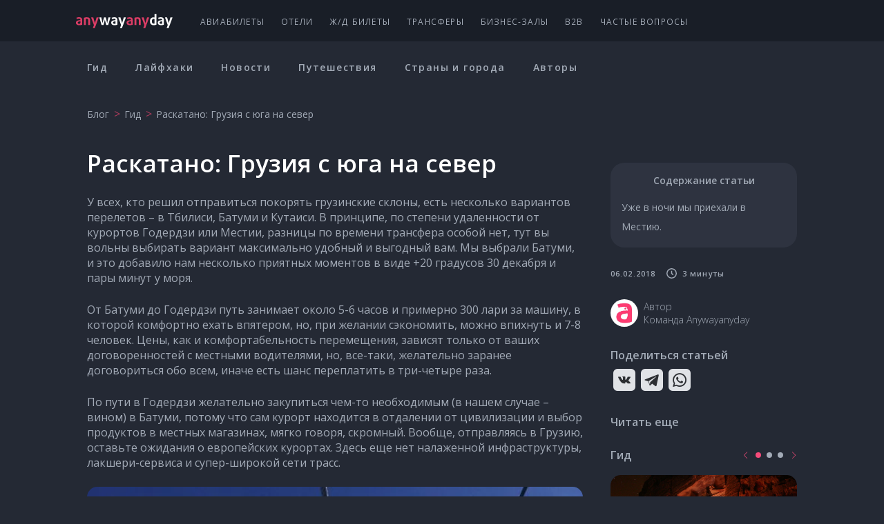

--- FILE ---
content_type: text/html; charset=UTF-8
request_url: https://www.anywayanyday.com/blog/guide/gruziya-s-yuga-na-sever/
body_size: 18297
content:
<!doctype html>
<html lang="en-US">
<head>
	<meta charset="UTF-8">
	<meta name="viewport" content="width=device-width, initial-scale=1">
	<meta name="google-site-verification" content="UFKaBiue7Zis2PqZzFnhPDku1ztSVrKZh-KsRBKPY3E" />
	<link rel="profile" href="https://gmpg.org/xfn/11">
	<!-- Yandex.Metrika counter -->
<script type="text/javascript" >
   (function(m,e,t,r,i,k,a){m[i]=m[i]||function(){(m[i].a=m[i].a||[]).push(arguments)};
   m[i].l=1*new Date();
   for (var j = 0; j < document.scripts.length; j++) {if (document.scripts[j].src === r) { return; }}
   k=e.createElement(t),a=e.getElementsByTagName(t)[0],k.async=1,k.src=r,a.parentNode.insertBefore(k,a)})
   (window, document, "script", "https://mc.yandex.ru/metrika/tag.js", "ym");

   ym(14225911, "init", {
        clickmap:true,
        trackLinks:true,
        accurateTrackBounce:true,
        webvisor:true,
        trackHash:true,
        ecommerce:"dataLayer"
   });
</script>
<noscript><div><img src="https://mc.yandex.ru/watch/14225911" style="position:absolute; left:-9999px;" alt="" /></div></noscript>
<!-- /Yandex.Metrika counter -->

<!-- Google tag (gtag.js) -->
<script async src="https://www.googletagmanager.com/gtag/js?id=UA-36686687-15"></script>
<script>
  window.dataLayer = window.dataLayer || [];
  function gtag(){dataLayer.push(arguments);}
  gtag('js', new Date());

  gtag('config', 'UA-36686687-15');
</script>

<!-- Google tag (gtag.js) -->
<script async src="https://www.googletagmanager.com/gtag/js?id=UA-36686687-18"></script>
<script>
  window.dataLayer = window.dataLayer || [];
  function gtag(){dataLayer.push(arguments);}
  gtag('js', new Date());

  gtag('config', 'UA-36686687-18');
</script>

	<meta name='robots' content='index, follow, max-image-preview:large, max-snippet:-1, max-video-preview:-1' />

	<!-- This site is optimized with the Yoast SEO plugin v21.2 - https://yoast.com/wordpress/plugins/seo/ -->
	<title>Раскатано: Грузия с юга на север</title>
	<link rel="canonical" href="https://www.anywayanyday.com/blog/guide/gruziya-s-yuga-na-sever/" />
	<meta property="og:locale" content="en_US" />
	<meta property="og:type" content="article" />
	<meta property="og:title" content="Раскатано: Грузия с юга на север" />
	<meta property="og:description" content="Про Грузию не написал только ленивый, вот и наши руки наконец дошли до нее. Но рассказывать мы будем не о Тбилиси, Батуми или Гудаури. Речь пойдет о менее раскрученных, но не менее привлекательных курортах – Годердзи, Тетнулди и Хацвали." />
	<meta property="og:url" content="https://www.anywayanyday.com/blog/guide/gruziya-s-yuga-na-sever/" />
	<meta property="og:site_name" content="Anywayanyday" />
	<meta property="article:published_time" content="2018-02-06T09:30:00+00:00" />
	<meta property="article:modified_time" content="2023-09-19T15:22:15+00:00" />
	<meta property="og:image" content="https://www.anywayanyday.com/blog/wp-content/uploads/2018/02/skrinshot-19-09-2023-202153.jpg" />
	<meta property="og:image:width" content="658" />
	<meta property="og:image:height" content="658" />
	<meta property="og:image:type" content="image/jpeg" />
	<meta name="author" content="Команда Anywayanyday" />
	<meta name="twitter:card" content="summary_large_image" />
	<meta name="twitter:label1" content="Written by" />
	<meta name="twitter:data1" content="alexander.dudarev" />
	<script type="application/ld+json" class="yoast-schema-graph">{"@context":"https://schema.org","@graph":[{"@type":"WebPage","@id":"https://www.anywayanyday.com/blog/guide/gruziya-s-yuga-na-sever/","url":"https://www.anywayanyday.com/blog/guide/gruziya-s-yuga-na-sever/","name":"Раскатано: Грузия с юга на север","isPartOf":{"@id":"https://www.anywayanyday.com/blog/#website"},"primaryImageOfPage":{"@id":"https://www.anywayanyday.com/blog/guide/gruziya-s-yuga-na-sever/#primaryimage"},"image":{"@id":"https://www.anywayanyday.com/blog/guide/gruziya-s-yuga-na-sever/#primaryimage"},"thumbnailUrl":"https://www.anywayanyday.com/blog/wp-content/uploads/2018/02/skrinshot-19-09-2023-202153.jpg","datePublished":"2018-02-06T09:30:00+00:00","dateModified":"2023-09-19T15:22:15+00:00","author":{"@id":"https://www.anywayanyday.com/blog/#/schema/person/image/58c568b1d477af707fbab2f10bb31715"},"breadcrumb":{"@id":"https://www.anywayanyday.com/blog/guide/gruziya-s-yuga-na-sever/#breadcrumb"},"inLanguage":"en-US","potentialAction":[{"@type":"ReadAction","target":["https://www.anywayanyday.com/blog/guide/gruziya-s-yuga-na-sever/"]}]},{"@type":"ImageObject","inLanguage":"en-US","@id":"https://www.anywayanyday.com/blog/guide/gruziya-s-yuga-na-sever/#primaryimage","url":"https://www.anywayanyday.com/blog/wp-content/uploads/2018/02/skrinshot-19-09-2023-202153.jpg","contentUrl":"https://www.anywayanyday.com/blog/wp-content/uploads/2018/02/skrinshot-19-09-2023-202153.jpg","width":658,"height":658},{"@type":"BreadcrumbList","@id":"https://www.anywayanyday.com/blog/guide/gruziya-s-yuga-na-sever/#breadcrumb","itemListElement":[{"@type":"ListItem","position":1,"name":"Home","item":"https://www.anywayanyday.com/blog/"},{"@type":"ListItem","position":2,"name":"Раскатано: Грузия с юга на север"}]},{"@type":"WebSite","@id":"https://www.anywayanyday.com/blog/#website","url":"https://www.anywayanyday.com/blog/","name":"Anywayanyday","description":"","potentialAction":[{"@type":"SearchAction","target":{"@type":"EntryPoint","urlTemplate":"https://www.anywayanyday.com/blog/?s={search_term_string}"},"query-input":"required name=search_term_string"}],"inLanguage":"en-US"},{"@type":"Person","@id":"https://www.anywayanyday.com/blog/#/schema/person/image/58c568b1d477af707fbab2f10bb31715","name":"Команда Anywayanyday","image":{"@type":"ImageObject","inLanguage":"en-US","@id":"https://www.anywayanyday.com/blog/#/schema/person/image/4b41c82397f5fbf5f60572d1ec675cac","url":"https://www.anywayanyday.com/blog/wp-content/uploads/2023/01/xsavsewxezo.jpg","contentUrl":"https://www.anywayanyday.com/blog/wp-content/uploads/2023/01/xsavsewxezo.jpg","width":"","height":"","caption":"Команда Anywayanyday"},"url":"https://www.anywayanyday.com/blog/author/avtory-anywayanyday/"}]}</script>
	<!-- / Yoast SEO plugin. -->


<link rel='dns-prefetch' href='//www.anywayanyday.com' />
<link rel="alternate" type="application/rss+xml" title="Anywayanyday &raquo; Feed" href="https://www.anywayanyday.com/blog/feed/" />
<link rel="alternate" type="application/rss+xml" title="Anywayanyday &raquo; Comments Feed" href="https://www.anywayanyday.com/blog/comments/feed/" />
<link rel="alternate" type="application/rss+xml" title="Anywayanyday &raquo; Раскатано: Грузия с юга на север Comments Feed" href="https://www.anywayanyday.com/blog/guide/gruziya-s-yuga-na-sever/feed/" />
<script>
window._wpemojiSettings = {"baseUrl":"https:\/\/s.w.org\/images\/core\/emoji\/14.0.0\/72x72\/","ext":".png","svgUrl":"https:\/\/s.w.org\/images\/core\/emoji\/14.0.0\/svg\/","svgExt":".svg","source":{"concatemoji":"https:\/\/www.anywayanyday.com\/blog\/wp-includes\/js\/wp-emoji-release.min.js?ver=6.3.1"}};
/*! This file is auto-generated */
!function(i,n){var o,s,e;function c(e){try{var t={supportTests:e,timestamp:(new Date).valueOf()};sessionStorage.setItem(o,JSON.stringify(t))}catch(e){}}function p(e,t,n){e.clearRect(0,0,e.canvas.width,e.canvas.height),e.fillText(t,0,0);var t=new Uint32Array(e.getImageData(0,0,e.canvas.width,e.canvas.height).data),r=(e.clearRect(0,0,e.canvas.width,e.canvas.height),e.fillText(n,0,0),new Uint32Array(e.getImageData(0,0,e.canvas.width,e.canvas.height).data));return t.every(function(e,t){return e===r[t]})}function u(e,t,n){switch(t){case"flag":return n(e,"\ud83c\udff3\ufe0f\u200d\u26a7\ufe0f","\ud83c\udff3\ufe0f\u200b\u26a7\ufe0f")?!1:!n(e,"\ud83c\uddfa\ud83c\uddf3","\ud83c\uddfa\u200b\ud83c\uddf3")&&!n(e,"\ud83c\udff4\udb40\udc67\udb40\udc62\udb40\udc65\udb40\udc6e\udb40\udc67\udb40\udc7f","\ud83c\udff4\u200b\udb40\udc67\u200b\udb40\udc62\u200b\udb40\udc65\u200b\udb40\udc6e\u200b\udb40\udc67\u200b\udb40\udc7f");case"emoji":return!n(e,"\ud83e\udef1\ud83c\udffb\u200d\ud83e\udef2\ud83c\udfff","\ud83e\udef1\ud83c\udffb\u200b\ud83e\udef2\ud83c\udfff")}return!1}function f(e,t,n){var r="undefined"!=typeof WorkerGlobalScope&&self instanceof WorkerGlobalScope?new OffscreenCanvas(300,150):i.createElement("canvas"),a=r.getContext("2d",{willReadFrequently:!0}),o=(a.textBaseline="top",a.font="600 32px Arial",{});return e.forEach(function(e){o[e]=t(a,e,n)}),o}function t(e){var t=i.createElement("script");t.src=e,t.defer=!0,i.head.appendChild(t)}"undefined"!=typeof Promise&&(o="wpEmojiSettingsSupports",s=["flag","emoji"],n.supports={everything:!0,everythingExceptFlag:!0},e=new Promise(function(e){i.addEventListener("DOMContentLoaded",e,{once:!0})}),new Promise(function(t){var n=function(){try{var e=JSON.parse(sessionStorage.getItem(o));if("object"==typeof e&&"number"==typeof e.timestamp&&(new Date).valueOf()<e.timestamp+604800&&"object"==typeof e.supportTests)return e.supportTests}catch(e){}return null}();if(!n){if("undefined"!=typeof Worker&&"undefined"!=typeof OffscreenCanvas&&"undefined"!=typeof URL&&URL.createObjectURL&&"undefined"!=typeof Blob)try{var e="postMessage("+f.toString()+"("+[JSON.stringify(s),u.toString(),p.toString()].join(",")+"));",r=new Blob([e],{type:"text/javascript"}),a=new Worker(URL.createObjectURL(r),{name:"wpTestEmojiSupports"});return void(a.onmessage=function(e){c(n=e.data),a.terminate(),t(n)})}catch(e){}c(n=f(s,u,p))}t(n)}).then(function(e){for(var t in e)n.supports[t]=e[t],n.supports.everything=n.supports.everything&&n.supports[t],"flag"!==t&&(n.supports.everythingExceptFlag=n.supports.everythingExceptFlag&&n.supports[t]);n.supports.everythingExceptFlag=n.supports.everythingExceptFlag&&!n.supports.flag,n.DOMReady=!1,n.readyCallback=function(){n.DOMReady=!0}}).then(function(){return e}).then(function(){var e;n.supports.everything||(n.readyCallback(),(e=n.source||{}).concatemoji?t(e.concatemoji):e.wpemoji&&e.twemoji&&(t(e.twemoji),t(e.wpemoji)))}))}((window,document),window._wpemojiSettings);
</script>
<style>
img.wp-smiley,
img.emoji {
	display: inline !important;
	border: none !important;
	box-shadow: none !important;
	height: 1em !important;
	width: 1em !important;
	margin: 0 0.07em !important;
	vertical-align: -0.1em !important;
	background: none !important;
	padding: 0 !important;
}
</style>
	<link rel='stylesheet' id='wp-block-library-css' href='https://www.anywayanyday.com/blog/wp-includes/css/dist/block-library/style.min.css?ver=6.3.1' media='all' />
<style id='classic-theme-styles-inline-css'>
/*! This file is auto-generated */
.wp-block-button__link{color:#fff;background-color:#32373c;border-radius:9999px;box-shadow:none;text-decoration:none;padding:calc(.667em + 2px) calc(1.333em + 2px);font-size:1.125em}.wp-block-file__button{background:#32373c;color:#fff;text-decoration:none}
</style>
<style id='global-styles-inline-css'>
body{--wp--preset--color--black: #000000;--wp--preset--color--cyan-bluish-gray: #abb8c3;--wp--preset--color--white: #ffffff;--wp--preset--color--pale-pink: #f78da7;--wp--preset--color--vivid-red: #cf2e2e;--wp--preset--color--luminous-vivid-orange: #ff6900;--wp--preset--color--luminous-vivid-amber: #fcb900;--wp--preset--color--light-green-cyan: #7bdcb5;--wp--preset--color--vivid-green-cyan: #00d084;--wp--preset--color--pale-cyan-blue: #8ed1fc;--wp--preset--color--vivid-cyan-blue: #0693e3;--wp--preset--color--vivid-purple: #9b51e0;--wp--preset--gradient--vivid-cyan-blue-to-vivid-purple: linear-gradient(135deg,rgba(6,147,227,1) 0%,rgb(155,81,224) 100%);--wp--preset--gradient--light-green-cyan-to-vivid-green-cyan: linear-gradient(135deg,rgb(122,220,180) 0%,rgb(0,208,130) 100%);--wp--preset--gradient--luminous-vivid-amber-to-luminous-vivid-orange: linear-gradient(135deg,rgba(252,185,0,1) 0%,rgba(255,105,0,1) 100%);--wp--preset--gradient--luminous-vivid-orange-to-vivid-red: linear-gradient(135deg,rgba(255,105,0,1) 0%,rgb(207,46,46) 100%);--wp--preset--gradient--very-light-gray-to-cyan-bluish-gray: linear-gradient(135deg,rgb(238,238,238) 0%,rgb(169,184,195) 100%);--wp--preset--gradient--cool-to-warm-spectrum: linear-gradient(135deg,rgb(74,234,220) 0%,rgb(151,120,209) 20%,rgb(207,42,186) 40%,rgb(238,44,130) 60%,rgb(251,105,98) 80%,rgb(254,248,76) 100%);--wp--preset--gradient--blush-light-purple: linear-gradient(135deg,rgb(255,206,236) 0%,rgb(152,150,240) 100%);--wp--preset--gradient--blush-bordeaux: linear-gradient(135deg,rgb(254,205,165) 0%,rgb(254,45,45) 50%,rgb(107,0,62) 100%);--wp--preset--gradient--luminous-dusk: linear-gradient(135deg,rgb(255,203,112) 0%,rgb(199,81,192) 50%,rgb(65,88,208) 100%);--wp--preset--gradient--pale-ocean: linear-gradient(135deg,rgb(255,245,203) 0%,rgb(182,227,212) 50%,rgb(51,167,181) 100%);--wp--preset--gradient--electric-grass: linear-gradient(135deg,rgb(202,248,128) 0%,rgb(113,206,126) 100%);--wp--preset--gradient--midnight: linear-gradient(135deg,rgb(2,3,129) 0%,rgb(40,116,252) 100%);--wp--preset--font-size--small: 13px;--wp--preset--font-size--medium: 20px;--wp--preset--font-size--large: 36px;--wp--preset--font-size--x-large: 42px;--wp--preset--spacing--20: 0.44rem;--wp--preset--spacing--30: 0.67rem;--wp--preset--spacing--40: 1rem;--wp--preset--spacing--50: 1.5rem;--wp--preset--spacing--60: 2.25rem;--wp--preset--spacing--70: 3.38rem;--wp--preset--spacing--80: 5.06rem;--wp--preset--shadow--natural: 6px 6px 9px rgba(0, 0, 0, 0.2);--wp--preset--shadow--deep: 12px 12px 50px rgba(0, 0, 0, 0.4);--wp--preset--shadow--sharp: 6px 6px 0px rgba(0, 0, 0, 0.2);--wp--preset--shadow--outlined: 6px 6px 0px -3px rgba(255, 255, 255, 1), 6px 6px rgba(0, 0, 0, 1);--wp--preset--shadow--crisp: 6px 6px 0px rgba(0, 0, 0, 1);}:where(.is-layout-flex){gap: 0.5em;}:where(.is-layout-grid){gap: 0.5em;}body .is-layout-flow > .alignleft{float: left;margin-inline-start: 0;margin-inline-end: 2em;}body .is-layout-flow > .alignright{float: right;margin-inline-start: 2em;margin-inline-end: 0;}body .is-layout-flow > .aligncenter{margin-left: auto !important;margin-right: auto !important;}body .is-layout-constrained > .alignleft{float: left;margin-inline-start: 0;margin-inline-end: 2em;}body .is-layout-constrained > .alignright{float: right;margin-inline-start: 2em;margin-inline-end: 0;}body .is-layout-constrained > .aligncenter{margin-left: auto !important;margin-right: auto !important;}body .is-layout-constrained > :where(:not(.alignleft):not(.alignright):not(.alignfull)){max-width: var(--wp--style--global--content-size);margin-left: auto !important;margin-right: auto !important;}body .is-layout-constrained > .alignwide{max-width: var(--wp--style--global--wide-size);}body .is-layout-flex{display: flex;}body .is-layout-flex{flex-wrap: wrap;align-items: center;}body .is-layout-flex > *{margin: 0;}body .is-layout-grid{display: grid;}body .is-layout-grid > *{margin: 0;}:where(.wp-block-columns.is-layout-flex){gap: 2em;}:where(.wp-block-columns.is-layout-grid){gap: 2em;}:where(.wp-block-post-template.is-layout-flex){gap: 1.25em;}:where(.wp-block-post-template.is-layout-grid){gap: 1.25em;}.has-black-color{color: var(--wp--preset--color--black) !important;}.has-cyan-bluish-gray-color{color: var(--wp--preset--color--cyan-bluish-gray) !important;}.has-white-color{color: var(--wp--preset--color--white) !important;}.has-pale-pink-color{color: var(--wp--preset--color--pale-pink) !important;}.has-vivid-red-color{color: var(--wp--preset--color--vivid-red) !important;}.has-luminous-vivid-orange-color{color: var(--wp--preset--color--luminous-vivid-orange) !important;}.has-luminous-vivid-amber-color{color: var(--wp--preset--color--luminous-vivid-amber) !important;}.has-light-green-cyan-color{color: var(--wp--preset--color--light-green-cyan) !important;}.has-vivid-green-cyan-color{color: var(--wp--preset--color--vivid-green-cyan) !important;}.has-pale-cyan-blue-color{color: var(--wp--preset--color--pale-cyan-blue) !important;}.has-vivid-cyan-blue-color{color: var(--wp--preset--color--vivid-cyan-blue) !important;}.has-vivid-purple-color{color: var(--wp--preset--color--vivid-purple) !important;}.has-black-background-color{background-color: var(--wp--preset--color--black) !important;}.has-cyan-bluish-gray-background-color{background-color: var(--wp--preset--color--cyan-bluish-gray) !important;}.has-white-background-color{background-color: var(--wp--preset--color--white) !important;}.has-pale-pink-background-color{background-color: var(--wp--preset--color--pale-pink) !important;}.has-vivid-red-background-color{background-color: var(--wp--preset--color--vivid-red) !important;}.has-luminous-vivid-orange-background-color{background-color: var(--wp--preset--color--luminous-vivid-orange) !important;}.has-luminous-vivid-amber-background-color{background-color: var(--wp--preset--color--luminous-vivid-amber) !important;}.has-light-green-cyan-background-color{background-color: var(--wp--preset--color--light-green-cyan) !important;}.has-vivid-green-cyan-background-color{background-color: var(--wp--preset--color--vivid-green-cyan) !important;}.has-pale-cyan-blue-background-color{background-color: var(--wp--preset--color--pale-cyan-blue) !important;}.has-vivid-cyan-blue-background-color{background-color: var(--wp--preset--color--vivid-cyan-blue) !important;}.has-vivid-purple-background-color{background-color: var(--wp--preset--color--vivid-purple) !important;}.has-black-border-color{border-color: var(--wp--preset--color--black) !important;}.has-cyan-bluish-gray-border-color{border-color: var(--wp--preset--color--cyan-bluish-gray) !important;}.has-white-border-color{border-color: var(--wp--preset--color--white) !important;}.has-pale-pink-border-color{border-color: var(--wp--preset--color--pale-pink) !important;}.has-vivid-red-border-color{border-color: var(--wp--preset--color--vivid-red) !important;}.has-luminous-vivid-orange-border-color{border-color: var(--wp--preset--color--luminous-vivid-orange) !important;}.has-luminous-vivid-amber-border-color{border-color: var(--wp--preset--color--luminous-vivid-amber) !important;}.has-light-green-cyan-border-color{border-color: var(--wp--preset--color--light-green-cyan) !important;}.has-vivid-green-cyan-border-color{border-color: var(--wp--preset--color--vivid-green-cyan) !important;}.has-pale-cyan-blue-border-color{border-color: var(--wp--preset--color--pale-cyan-blue) !important;}.has-vivid-cyan-blue-border-color{border-color: var(--wp--preset--color--vivid-cyan-blue) !important;}.has-vivid-purple-border-color{border-color: var(--wp--preset--color--vivid-purple) !important;}.has-vivid-cyan-blue-to-vivid-purple-gradient-background{background: var(--wp--preset--gradient--vivid-cyan-blue-to-vivid-purple) !important;}.has-light-green-cyan-to-vivid-green-cyan-gradient-background{background: var(--wp--preset--gradient--light-green-cyan-to-vivid-green-cyan) !important;}.has-luminous-vivid-amber-to-luminous-vivid-orange-gradient-background{background: var(--wp--preset--gradient--luminous-vivid-amber-to-luminous-vivid-orange) !important;}.has-luminous-vivid-orange-to-vivid-red-gradient-background{background: var(--wp--preset--gradient--luminous-vivid-orange-to-vivid-red) !important;}.has-very-light-gray-to-cyan-bluish-gray-gradient-background{background: var(--wp--preset--gradient--very-light-gray-to-cyan-bluish-gray) !important;}.has-cool-to-warm-spectrum-gradient-background{background: var(--wp--preset--gradient--cool-to-warm-spectrum) !important;}.has-blush-light-purple-gradient-background{background: var(--wp--preset--gradient--blush-light-purple) !important;}.has-blush-bordeaux-gradient-background{background: var(--wp--preset--gradient--blush-bordeaux) !important;}.has-luminous-dusk-gradient-background{background: var(--wp--preset--gradient--luminous-dusk) !important;}.has-pale-ocean-gradient-background{background: var(--wp--preset--gradient--pale-ocean) !important;}.has-electric-grass-gradient-background{background: var(--wp--preset--gradient--electric-grass) !important;}.has-midnight-gradient-background{background: var(--wp--preset--gradient--midnight) !important;}.has-small-font-size{font-size: var(--wp--preset--font-size--small) !important;}.has-medium-font-size{font-size: var(--wp--preset--font-size--medium) !important;}.has-large-font-size{font-size: var(--wp--preset--font-size--large) !important;}.has-x-large-font-size{font-size: var(--wp--preset--font-size--x-large) !important;}
.wp-block-navigation a:where(:not(.wp-element-button)){color: inherit;}
:where(.wp-block-post-template.is-layout-flex){gap: 1.25em;}:where(.wp-block-post-template.is-layout-grid){gap: 1.25em;}
:where(.wp-block-columns.is-layout-flex){gap: 2em;}:where(.wp-block-columns.is-layout-grid){gap: 2em;}
.wp-block-pullquote{font-size: 1.5em;line-height: 1.6;}
</style>
<link rel='stylesheet' id='isrp_ll_public_css-css' href='https://www.anywayanyday.com/blog/wp-content/plugins/infinite-scroll-random-post/assets/public.css?ver=1.0' media='screen' />
<link rel='stylesheet' id='awad-style-css' href='https://www.anywayanyday.com/blog/wp-content/themes/awad/dist/css/app.css?ver=1769471263' media='all' />
<script src='https://www.anywayanyday.com/blog/wp-includes/js/jquery/jquery.min.js?ver=3.7.0' id='jquery-core-js'></script>
<script src='https://www.anywayanyday.com/blog/wp-includes/js/jquery/jquery-migrate.min.js?ver=3.4.1' id='jquery-migrate-js'></script>
<script src='https://www.anywayanyday.com/blog/wp-content/themes/awad/js/loadmore.js?ver=6.3.1' id='true_loadmore-js'></script>
<link rel="https://api.w.org/" href="https://www.anywayanyday.com/blog/wp-json/" /><link rel="alternate" type="application/json" href="https://www.anywayanyday.com/blog/wp-json/wp/v2/posts/684" /><link rel="EditURI" type="application/rsd+xml" title="RSD" href="https://www.anywayanyday.com/blog/xmlrpc.php?rsd" />
<meta name="generator" content="WordPress 6.3.1" />
<link rel='shortlink' href='https://www.anywayanyday.com/blog/?p=684' />
<link rel="alternate" type="application/json+oembed" href="https://www.anywayanyday.com/blog/wp-json/oembed/1.0/embed?url=https%3A%2F%2Fwww.anywayanyday.com%2Fblog%2Fguide%2Fgruziya-s-yuga-na-sever%2F" />
<link rel="alternate" type="text/xml+oembed" href="https://www.anywayanyday.com/blog/wp-json/oembed/1.0/embed?url=https%3A%2F%2Fwww.anywayanyday.com%2Fblog%2Fguide%2Fgruziya-s-yuga-na-sever%2F&#038;format=xml" />
<link rel="pingback" href="https://www.anywayanyday.com/blog/xmlrpc.php"><link rel="icon" href="https://www.anywayanyday.com/blog/wp-content/uploads/2023/09/favicon-3.png" sizes="32x32" />
<link rel="icon" href="https://www.anywayanyday.com/blog/wp-content/uploads/2023/09/favicon-3.png" sizes="192x192" />
<link rel="apple-touch-icon" href="https://www.anywayanyday.com/blog/wp-content/uploads/2023/09/favicon-3.png" />
<meta name="msapplication-TileImage" content="https://www.anywayanyday.com/blog/wp-content/uploads/2023/09/favicon-3.png" />
</head>
<style>
	 .menu:not(:first-child), .menu:not(:first-child) + article .breads  {
		display: none;
	}
</style>
<script src="https://cdn.jsdelivr.net/npm/swiper@8/swiper-bundle.min.js"></script>
<body class="post-template-default single single-post postid-684 single-format-standard">
<div id="page" class="page">
    <header class="header">
        <div class="layout header__content">
            <a href="/" class="header__logo"></a>
            <div class="header__menu js-header-menu">
                <nav class="header__nav">
                    <ul class="header__list">
                        <li class="header__list-item">
                            <a href="https://www.anywayanyday.com/">
                                АВИАБИЛЕТЫ
                            </a>
                        </li>
                        <li class="header__list-item">
                            <a href="https://hotels.anywayanyday.com/">
                                ОТЕЛИ
                            </a>
                        </li>
                        <li class="header__list-item">
                            <a href="https://trains.anywayanyday.com/">
                                Ж/Д БИЛЕТЫ
                            </a>
                        </li>
                        <li class="header__list-item">
                            <a href="https://www.anywayanyday.com/transfer/">
                                ТРАНСФЕРЫ
                            </a>
                        </li>
                        <li class="header__list-item">
                            <a href="https://lounge.anywayanyday.com/">
                                БИЗНЕС-ЗАЛЫ
                            </a>
                        </li>
                        <li class="header__list-item">
                            <a href="https://b2b.anywayanyday.com/">
                                B2B
                            </a>
                        </li>
                        <li class="header__list-item">
                            <a href="https://www.anywayanyday.com/help/?_ga=2.20833137.83013286.1674551532-880735582.1671007218">
                                ЧАСТЫЕ ВОПРОСЫ
                            </a>
                        </li>
                    </ul>
                </nav>
                <div class="header__mobile-info">
                    <!-- Моб меню -->
                </div>
            </div>
            <button type="button" class="header__burger js-header-burger">
                <span></span>
                <span></span>
                <span></span>
            </button>
        </div>
    </header>
	<style>
		.article__content {
			margin-bottom: 20px;
		}
		.article .blog-short-info {
			margin-top: 20px;
		}
        
        	.article__link {
                padding: 14px 18px;
                display: block;
                max-width: max-content;
                margin: 24px 0;
            }
		
		@media screen and (max-width: 950px) {
        	.article__link {
                margin-left: auto;
                margin-right: auto;
            }
			.article__aside__inner .article__content {
				display: none;
			}
			.article__content {
				border-radius: 10px;
				max-width: max-content;
			}
			.article__content-title {
				text-align: left;
				margin-bottom: 0;
			}
			.article__content-list {
				display: none;
			}
			.article__content-list.active {
				display: block;
				margin-top: 20px;
			}
		}
		@media screen and (min-width: 950px) {
			.article__body .article__content {
				display: none;
			}
		}
        
            .article__title-l.xl {
            font-size: 30px;
            line-height: 36px;
            }

    .article__title-l.s {
        font-size: 20px;
        line-height: 28px;
        }
		
	</style>
    <main class="main">
        <div class="menu container hide-scroll">
                <ul class="menu__list">
                <li class="menu__list-item">
                    <a href="https://www.anywayanyday.com/blog/guide/">
                    Гид
                    </a>
                </li>
            
                <li class="menu__list-item">
                    <a href="https://www.anywayanyday.com/blog/lifehacks/">
                    Лайфхаки
                    </a>
                </li>
            
                <li class="menu__list-item">
                    <a href="https://www.anywayanyday.com/blog/novosti/">
                    Новости
                    </a>
                </li>
            
                <li class="menu__list-item">
                    <a href="https://www.anywayanyday.com/blog/travel/">
                    Путешествия
                    </a>
                </li>
            
                <li class="menu__list-item">
                    <a href="https://www.anywayanyday.com/blog/strany-i-goroda/">
                    Страны и города
                    </a>
                </li>
            <li class="menu__list-item">
                <a href="/blog/authors/">
                    Авторы
                </a>
            </li></ul></div>		<style>
    li.article__content-list-item.s{
        padding-left: 1em;
    }
</style>
<article id="post-684" class="post-684 post type-post status-publish format-standard has-post-thumbnail hentry category-guide">
    <ul class="breads container hide-scroll">
        <li class="breads__item">
            <a href="/blog/" class="breads__item-link text-base">Блог</a>
        </li>

        <li class="breads__item">
            <a href="https://www.anywayanyday.com/blog/guide/" class="breads__item-link text-base">Гид</a>
        </li>
        <li class="breads__item">
            <span class="text-base">Раскатано: Грузия с юга на север</span>
        </li>
    </ul>
    <div class="menu-sub container hide-scroll">
        <ul class="menu-sub__list">

                    </ul>
    </div>
    <div class="article container">
        <article class="article__body">
            <h1 class="article__title">
                Раскатано: Грузия с юга на север            </h1>
                        <div class="article__content article__content--mobile">
                <h4 class="article__content-title">
                    Содержание статьи
                </h4>
                <ul class="article__content-list article__content-list-684">
                    <script>
                        setTimeout(() => {
                            const aContent2684 = document.querySelectorAll("#post-684 h2.article__title-l:not(.do-not-include-in-sidebar)")
                            const aContentWrap2684 = document.querySelector("#post-684 .article__content--mobile .article__content-list-684")
                            if(aContent2684.length>0){
                                aContent2684.forEach(title=>{
                                    let sizeClass = '';
                                    if (title.classList.contains('s')) sizeClass = 's';
                                    else if (title.classList.contains('l')) sizeClass = 'l';
                                    aContentWrap2684.insertAdjacentHTML("beforeend", `
                                        <li class="article__content-list-item ${sizeClass}">
                                            <a href="#${title.id}" class="article__content-list-item-link">
                                                ${title.innerHTML}
                                            </a>
                                        </li>
                                        `)
                                })
                            }else{
                                document.querySelector('.article__content').remove();
                            }

                        }, 50);
                    </script>
                </ul>

            </div>
            <div class="article__text">
    <p>У всех, кто решил отправиться покорять грузинские склоны, есть несколько вариантов перелетов – в Тбилиси, Батуми и Кутаиси. В принципе, по степени удаленности от курортов Годердзи или Местии, разницы по времени трансфера особой нет, тут вы вольны выбирать вариант максимально удобный и выгодный вам. Мы выбрали Батуми, и это добавило нам несколько приятных моментов в виде +20 градусов 30 декабря и пары минут у моря.</p>
<p>От Батуми до Годердзи путь занимает около 5-6 часов и примерно 300 лари за машину, в которой комфортно ехать впятером, но, при желании сэкономить, можно впихнуть и 7-8 человек. Цены, как и комфортабельность перемещения, зависят только от ваших договоренностей с местными водителями, но, все-таки, желательно заранее договориться обо всем, иначе есть шанс переплатить в три-четыре раза.</p>
<p>По пути в Годердзи желательно закупиться чем-то необходимым (в нашем случае – вином) в Батуми, потому что сам курорт находится в отдалении от цивилизации и выбор продуктов в местных магазинах, мягко говоря, скромный. Вообще, отправляясь в Грузию, оставьте ожидания о европейских курортах. Здесь еще нет налаженной инфраструктуры, лакшери-сервиса и супер-широкой сети трасс.</p>
</div>
<style>
    .article__text * {
        font-weight: 400;
        font-size: 16px;
        line-height: 22px;
        color: #a2aab6;
        margin: 24px 0;
    }
    .article__text strong {
        font-family: "Poppins", "Montserrat", "Roboto", sans-serif;
        font-weight: 600;
    }
    .article__text a {
        font-weight: 500; /* Slightly bolder than paragraph */
        font-size: 16px; /* Same as <p> */
        line-height: 22px;
        color: #fdfdfd; /* Blue color to indicate a link */
        text-decoration: underline; /* Removes underline */
        transition: color 0.3s ease-in-out;
    }

    .article__text a:hover {
        color: #929293; /* Darker shade on hover */
        text-decoration: underline; /* Add underline on hover */
    }

    .article__text a:active {
        color: #b3b1b1; /* Even darker shade when clicked */
    }

    .article__text a:visited {
        color: #e6e6e6; /* Subtle gray for visited links */
    }


    .article__text ul {
        list-style-type: disc;
    }
    .article__text ul, ol {
        padding-left: 20px;
    }
    .article__text h1,
    .article__text h2,
    .article__text h3,
    .article__text h4,
    .article__text h5,
    .article__text h6 {
        font-family: "Open Sans", Arial, sans-serif;
        font-weight: 700; /* Ensuring strong visibility */
        color: #bbbbbb; /* Dark gray for good readability */
        margin: 16px 0; /* Standard spacing */
        line-height: 1.2; /* Adjust for readability */
    }

    /* Specific Styles */
    .article__text h1 {
        font-size: 36px;
        font-weight: 800;
    }

    .article__text h2 {
        font-size: 30px;
        font-weight: 700;
    }

    .article__text h3 {
        font-size: 24px;
        font-weight: 700;
    }

    .article__text h4 {
        font-size: 20px;
        font-weight: 600;
    }

    .article__text h5 {
        font-size: 18px;
        font-weight: 600;
    }

    .article__text h6 {
        font-size: 16px;
        font-weight: 600;
    }
</style>

<div class="article__pic">
    <img decoding="async" src="https://www.anywayanyday.com/blog/wp-content/webp-express/webp-images/uploads/2018/02/img333.jpg.webp" alt="Фото" class="article__pic-img">
</div>
<div class="article__pic__subheader">
    </div>

<div class="article__text">
    <p>Годердзи – южная точка путешествия, не самый популярный курорт, но оттого и привлекательный. На склонах кроме вас, скорее всего, будет еще пара компаний туристов, несколько местных и ски-патрол. Если вы выберете вариант проживания не внизу поселка, а наверху, то готовьтесь каждый день платить за ратрак или героически подниматься в отель со всем снаряжением.</p>
<p>Но это стоит того! Нераскатанные поля, нетронутые леса – рай для фрирайдеров. Если вам так же повезет с погодой, как и нам, то, возможно, это станет одним из самых крутых подобных опытов. Заброситься на большинство гор можно с помощью того же ратрака не за космические деньги. Для тех, кто любит трассовое катание, тоже найдется занятие. Трасс, может, и немного, но все они поддерживаются в хорошем состоянии, ратрачатся и подходят для тех, кто только учится кататься на борде или лыжах.</p>
</div>
<style>
    .article__text * {
        font-weight: 400;
        font-size: 16px;
        line-height: 22px;
        color: #a2aab6;
        margin: 24px 0;
    }
    .article__text strong {
        font-family: "Poppins", "Montserrat", "Roboto", sans-serif;
        font-weight: 600;
    }
    .article__text a {
        font-weight: 500; /* Slightly bolder than paragraph */
        font-size: 16px; /* Same as <p> */
        line-height: 22px;
        color: #fdfdfd; /* Blue color to indicate a link */
        text-decoration: underline; /* Removes underline */
        transition: color 0.3s ease-in-out;
    }

    .article__text a:hover {
        color: #929293; /* Darker shade on hover */
        text-decoration: underline; /* Add underline on hover */
    }

    .article__text a:active {
        color: #b3b1b1; /* Even darker shade when clicked */
    }

    .article__text a:visited {
        color: #e6e6e6; /* Subtle gray for visited links */
    }


    .article__text ul {
        list-style-type: disc;
    }
    .article__text ul, ol {
        padding-left: 20px;
    }
    .article__text h1,
    .article__text h2,
    .article__text h3,
    .article__text h4,
    .article__text h5,
    .article__text h6 {
        font-family: "Open Sans", Arial, sans-serif;
        font-weight: 700; /* Ensuring strong visibility */
        color: #bbbbbb; /* Dark gray for good readability */
        margin: 16px 0; /* Standard spacing */
        line-height: 1.2; /* Adjust for readability */
    }

    /* Specific Styles */
    .article__text h1 {
        font-size: 36px;
        font-weight: 800;
    }

    .article__text h2 {
        font-size: 30px;
        font-weight: 700;
    }

    .article__text h3 {
        font-size: 24px;
        font-weight: 700;
    }

    .article__text h4 {
        font-size: 20px;
        font-weight: 600;
    }

    .article__text h5 {
        font-size: 18px;
        font-weight: 600;
    }

    .article__text h6 {
        font-size: 16px;
        font-weight: 600;
    }
</style>

<div class="article__pic">
    <img decoding="async" src="https://www.anywayanyday.com/blog/wp-content/webp-express/webp-images/uploads/2018/02/img1.jpg.webp" alt="Фото" class="article__pic-img">
</div>
<div class="article__pic__subheader">
    </div>

<div class="article__text">
    <p>Местный apres-ski тоже есть 🙂 Внизу склона за копейки можно поесть вкусных хинкали, хачапури, пирожков с картошкой и выпить глинтвейн, который, правда, больше напоминает просто разогретое вино.</p>
<p>В целом, советую на Годердзи выделять 4-5 дней. Этого хватит для раскатывания всего, что видишь.</p>
<p>Переезд из Годердзи в Местию через Батуми занимает весь день и суммарно стоит около 700-800 лари. Но зато из окна можно увидеть всю Грузию – горные серпантины проходят через суровые ущелья с невероятными водопадами, по пути встречаются маленькие поселки с аутентичными рыночками, потом вновь уже знакомый Батуми, напоминающий Барселону и снова серпантины, серпантины, серпантины…</p>
</div>
<style>
    .article__text * {
        font-weight: 400;
        font-size: 16px;
        line-height: 22px;
        color: #a2aab6;
        margin: 24px 0;
    }
    .article__text strong {
        font-family: "Poppins", "Montserrat", "Roboto", sans-serif;
        font-weight: 600;
    }
    .article__text a {
        font-weight: 500; /* Slightly bolder than paragraph */
        font-size: 16px; /* Same as <p> */
        line-height: 22px;
        color: #fdfdfd; /* Blue color to indicate a link */
        text-decoration: underline; /* Removes underline */
        transition: color 0.3s ease-in-out;
    }

    .article__text a:hover {
        color: #929293; /* Darker shade on hover */
        text-decoration: underline; /* Add underline on hover */
    }

    .article__text a:active {
        color: #b3b1b1; /* Even darker shade when clicked */
    }

    .article__text a:visited {
        color: #e6e6e6; /* Subtle gray for visited links */
    }


    .article__text ul {
        list-style-type: disc;
    }
    .article__text ul, ol {
        padding-left: 20px;
    }
    .article__text h1,
    .article__text h2,
    .article__text h3,
    .article__text h4,
    .article__text h5,
    .article__text h6 {
        font-family: "Open Sans", Arial, sans-serif;
        font-weight: 700; /* Ensuring strong visibility */
        color: #bbbbbb; /* Dark gray for good readability */
        margin: 16px 0; /* Standard spacing */
        line-height: 1.2; /* Adjust for readability */
    }

    /* Specific Styles */
    .article__text h1 {
        font-size: 36px;
        font-weight: 800;
    }

    .article__text h2 {
        font-size: 30px;
        font-weight: 700;
    }

    .article__text h3 {
        font-size: 24px;
        font-weight: 700;
    }

    .article__text h4 {
        font-size: 20px;
        font-weight: 600;
    }

    .article__text h5 {
        font-size: 18px;
        font-weight: 600;
    }

    .article__text h6 {
        font-size: 16px;
        font-weight: 600;
    }
</style>

 <h2 class="article__title-l" id="ancor-4313203">
                        Уже в ночи мы приехали в Местию.                        </h2>

<div class="article__text">
    <p>Первое, что бросается в глаза после нелюдимого Годердзи – широкая и украшенная гирляндами центральная улица с кафешками, магазинами и прокатами. Туристов тут, как и ожидаешь, больше, иногда даже пробки бывают. Самое удивительное, что можно легко встретить людей из Англии, Штатов и, даже, Австралии!</p>
<p>Местия – поселок на севере Грузии вблизи сразу двух курортов – Тетнулди и Хацвали.</p>
<p>Первый – большой, просторный. Тут и три очереди подъемников, и несколько трасс разных уровней, и возможность вспахать поля снега или поскитурить.</p>
<p>Но, опять же, до европейских курортов или до Красной Поляны курорт еще недотягивает – только одно кафе около склонов с хромающим сервисом, частые отключения света, и подъемников на несколько минут, могут разочаровать привыкших к комфорту. Правда, все эти неудобства не остановят тех, кто ценит полупустые трассы и обилие нетронутых полей, кулуаров и пушистых склонов для фрирайда.</p>
</div>
<style>
    .article__text * {
        font-weight: 400;
        font-size: 16px;
        line-height: 22px;
        color: #a2aab6;
        margin: 24px 0;
    }
    .article__text strong {
        font-family: "Poppins", "Montserrat", "Roboto", sans-serif;
        font-weight: 600;
    }
    .article__text a {
        font-weight: 500; /* Slightly bolder than paragraph */
        font-size: 16px; /* Same as <p> */
        line-height: 22px;
        color: #fdfdfd; /* Blue color to indicate a link */
        text-decoration: underline; /* Removes underline */
        transition: color 0.3s ease-in-out;
    }

    .article__text a:hover {
        color: #929293; /* Darker shade on hover */
        text-decoration: underline; /* Add underline on hover */
    }

    .article__text a:active {
        color: #b3b1b1; /* Even darker shade when clicked */
    }

    .article__text a:visited {
        color: #e6e6e6; /* Subtle gray for visited links */
    }


    .article__text ul {
        list-style-type: disc;
    }
    .article__text ul, ol {
        padding-left: 20px;
    }
    .article__text h1,
    .article__text h2,
    .article__text h3,
    .article__text h4,
    .article__text h5,
    .article__text h6 {
        font-family: "Open Sans", Arial, sans-serif;
        font-weight: 700; /* Ensuring strong visibility */
        color: #bbbbbb; /* Dark gray for good readability */
        margin: 16px 0; /* Standard spacing */
        line-height: 1.2; /* Adjust for readability */
    }

    /* Specific Styles */
    .article__text h1 {
        font-size: 36px;
        font-weight: 800;
    }

    .article__text h2 {
        font-size: 30px;
        font-weight: 700;
    }

    .article__text h3 {
        font-size: 24px;
        font-weight: 700;
    }

    .article__text h4 {
        font-size: 20px;
        font-weight: 600;
    }

    .article__text h5 {
        font-size: 18px;
        font-weight: 600;
    }

    .article__text h6 {
        font-size: 16px;
        font-weight: 600;
    }
</style>

<div class="article__pic">
    <img decoding="async" src="https://www.anywayanyday.com/blog/wp-content/webp-express/webp-images/uploads/2023/04/img2.jpg.webp" alt="Фото" class="article__pic-img">
</div>
<div class="article__pic__subheader">
    </div>

<div class="article__text">
    <p>Выкатав все на Тетнулди, можно подождать хорошую погоду и отправиться отдыхать на Хацвали. Must – откатать пару спусков по неплохим достаточно легким трассам или укатить в лес, где можно вдоволь попрыгать по кочкам и полетать между елок, а потом обязательно сесть в кафе на вершине склона, пить чай из горных трав и любоваться величественной Ушбой.</p>
<p>В общем, Грузия все еще может удивить, заворожить и влюбить в себя даже тех, кто уже там был. Отправляйтесь в новые места, раскатывайте нераскатанные склоны и помните, что горнолыжный сезон там длится до апреля &#8211; мая, так что еще есть шанс повторить маршрут 🙂</p>
</div>
<style>
    .article__text * {
        font-weight: 400;
        font-size: 16px;
        line-height: 22px;
        color: #a2aab6;
        margin: 24px 0;
    }
    .article__text strong {
        font-family: "Poppins", "Montserrat", "Roboto", sans-serif;
        font-weight: 600;
    }
    .article__text a {
        font-weight: 500; /* Slightly bolder than paragraph */
        font-size: 16px; /* Same as <p> */
        line-height: 22px;
        color: #fdfdfd; /* Blue color to indicate a link */
        text-decoration: underline; /* Removes underline */
        transition: color 0.3s ease-in-out;
    }

    .article__text a:hover {
        color: #929293; /* Darker shade on hover */
        text-decoration: underline; /* Add underline on hover */
    }

    .article__text a:active {
        color: #b3b1b1; /* Even darker shade when clicked */
    }

    .article__text a:visited {
        color: #e6e6e6; /* Subtle gray for visited links */
    }


    .article__text ul {
        list-style-type: disc;
    }
    .article__text ul, ol {
        padding-left: 20px;
    }
    .article__text h1,
    .article__text h2,
    .article__text h3,
    .article__text h4,
    .article__text h5,
    .article__text h6 {
        font-family: "Open Sans", Arial, sans-serif;
        font-weight: 700; /* Ensuring strong visibility */
        color: #bbbbbb; /* Dark gray for good readability */
        margin: 16px 0; /* Standard spacing */
        line-height: 1.2; /* Adjust for readability */
    }

    /* Specific Styles */
    .article__text h1 {
        font-size: 36px;
        font-weight: 800;
    }

    .article__text h2 {
        font-size: 30px;
        font-weight: 700;
    }

    .article__text h3 {
        font-size: 24px;
        font-weight: 700;
    }

    .article__text h4 {
        font-size: 20px;
        font-weight: 600;
    }

    .article__text h5 {
        font-size: 18px;
        font-weight: 600;
    }

    .article__text h6 {
        font-size: 16px;
        font-weight: 600;
    }
</style>

<div class="article__quote article__quote--line">
    <div class="article__quote-content">
        <p class="article__quote-content-text">
            <p>Москва &#8211; Тбилиси от 4 440 рублей</p>
        </p>
    </div>
</div>        </article>
        <aside class="article__aside hide-scroll">
            <div class="article__aside__inner">
                <div id="article__content684" class="article__content article__content--desc" style="margin-bottom: 30px;">
                    <h4 class="article__content-title">
                        Содержание статьи
                    </h4>
                    <ul class="article__content-list article__content-list-684">
                        <script>
                            setTimeout(() => {
                                const aContent684 = document.querySelectorAll("#post-684 h2.article__title-l:not(.do-not-include-in-sidebar)")
                                const aContentWrap684 = document.querySelector("#post-684 .article__content--desc  .article__content-list-684")
                                if(aContent684.length>0){
                                    aContent684.forEach(title=>{
                                        let sizeClass = '';
                                        if (title.classList.contains('s')) sizeClass = 's';
                                        else if (title.classList.contains('l')) sizeClass = 'l';
                                        aContentWrap684.insertAdjacentHTML("beforeend", `
                                        <li class="article__content-list-item ${sizeClass}">
                                            <a href="#${title.id}" class="article__content-list-item-link">
                                                ${title.innerHTML}
                                            </a>
                                        </li>
                                        `)
                                    })
                                }else{
                                    document.querySelector('#article__content684').remove();
                                }

                            }, 50);
                        </script>
                    </ul>

                </div>
                <ul class="blog-short-info">
                    <li class="blog-short-info-item">
                        06.02.2018                    </li>
                    <li class="blog-short-info-item">
                        <svg width="15" height="15" viewBox="0 0 15 15" fill="none"
                             xmlns="http://www.w3.org/2000/svg">
                            <g clip-path="url(#clip0_78_1125)">
                                <path
                                        d="M7.50026 0.0597496C3.39758 0.0597496 0.0597839 3.39755 0.0597839 7.50022C0.0597839 11.6029 3.39758 14.9407 7.50026 14.9407C11.6029 14.9407 14.9407 11.6029 14.9407 7.50022C14.9407 3.39755 11.6029 0.0597496 7.50026 0.0597496ZM7.50026 13.4526C4.21827 13.4526 1.54788 10.7822 1.54788 7.50022C1.54788 4.21823 4.21827 1.54784 7.50026 1.54784C10.7823 1.54784 13.4526 4.21823 13.4526 7.50022C13.4526 10.7822 10.7823 13.4526 7.50026 13.4526Z"
                                        fill="#A2AAB6" />
                                <path
                                        d="M8.24408 3.77972H6.75598V7.80799L9.20613 10.2581L10.2582 9.20606L8.24408 7.19192V3.77972Z"
                                        fill="#A2AAB6" />
                            </g>
                            <defs>
                                <clipPath id="clip0_78_1125">
                                    <rect width="15" height="15" fill="white" />
                                </clipPath>
                            </defs>
                        </svg>
                        3 минуты                    </li>
                    <!--                         <li class="blog-short-info-item">
                            <svg width="21" height="15" viewBox="0 0 21 15" fill="none"
                                xmlns="http://www.w3.org/2000/svg">
                                <path
                                    d="M18.6553 6.54596C19.091 7.11581 19.091 7.88511 18.6553 8.45405C17.2831 10.2454 13.9908 13.9338 10.147 13.9338C6.30328 13.9338 3.01101 10.2454 1.63876 8.45405C1.4268 8.18119 1.31174 7.84552 1.31174 7.5C1.31174 7.15449 1.4268 6.81882 1.63876 6.54596C3.01101 4.7546 6.30328 1.06618 10.147 1.06618C13.9908 1.06618 17.2831 4.7546 18.6553 6.54596V6.54596Z"
                                    stroke="#A2AAB6" stroke-width="1.59974" stroke-linecap="round"
                                    stroke-linejoin="round" />
                                <path
                                    d="M10.1471 10.2573C11.6699 10.2573 12.9044 9.02283 12.9044 7.49999C12.9044 5.97714 11.6699 4.74263 10.1471 4.74263C8.62422 4.74263 7.38971 5.97714 7.38971 7.49999C7.38971 9.02283 8.62422 10.2573 10.1471 10.2573Z"
                                    stroke="#A2AAB6" stroke-width="1.59974" stroke-linecap="round"
                                    stroke-linejoin="round" />
                            </svg>
                            188                        </li> -->
                </ul>
                <ul class="authors__list">
                        <li class="authors__list-item">
                <div class="sm-a">
                    <a href="https://www.anywayanyday.com/blog/author/avtory-anywayanyday/" class="sm-a__pic">
                                                    <img alt='Команда Anywayanyday' src='https://www.anywayanyday.com/blog/wp-content/webp-express/webp-images/uploads/2023/01/xsavsewxezo.jpg.webp' srcset='https://www.anywayanyday.com/blog/wp-content/webp-express/webp-images/uploads/2023/01/xsavsewxezo.jpg.webp' class='multiple_authors_guest_author_avatar avatar' height='40' width='40'/>                                            </a>
                    <div class="sm-a__content">
                        <p class="sm-a__text">
                            Автор                         </p>
                        <a href="https://www.anywayanyday.com/blog/author/avtory-anywayanyday/" class="sm-a__text">
                            Команда Anywayanyday                        </a>
                    </div>
                </div>
            </li>
        
    </ul>
                            <h3 class="article__aside-title" style="margin-bottom: 5px; margin-top: 30px;">
                    Поделиться статьей
                </h3>
                <!-- uSocial -->
                <script async src="https://usocial.pro/usocial/usocial.js?uid=96bcd1e857f73477&v=6.1.5" data-script="usocial" charset="utf-8"></script>
                <div class="uSocial-Share" data-pid="ee133a8b43df91ae3b319258b5e668b9" data-type="share" data-options="round-rect,style3,default,absolute,horizontal,size32,eachCounter0,counter0,upArrow-right,nomobile,mobile_position_right" data-social="vk,telegram,wa"></div>
                <!-- /uSocial -->
                <h3 class="article__aside-title">
                    Читать еще
                </h3>
                <!--                         <div class="article__aside-slider js-news-slider-684">
                            <div class="article__aside-slider-top">
                                <h3 class="article__aside-title">
                                    Новости
                                </h3>
                                <div class="article__aside-slider-controls">
                                    <div class="swiper-button-prev"></div>
                                    <div class="swiper-pagination"></div>
                                    <div class="swiper-button-next"></div>
                                </div>
                            </div>
                            <div class="article__aside-slider-body js-swiper-container">
                                Постов нет                            </div>
                        </div> -->
                <div class="article__aside-slider js-reviews-slider-684">
                    <div class="article__aside-slider-top">
                        <h3 class="article__aside-title">
                            Гид
                        </h3>
                        <div class="article__aside-slider-controls">
                            <div class="swiper-button-prev"></div>
                            <div class="swiper-pagination"></div>
                            <div class="swiper-button-next"></div>
                        </div>
                    </div>
                    <div class="article__aside-slider-body js-swiper-container">
                                <div class='swiper-wrapper'>
                    <div class='swiper-slide'>
                <a href="https://www.anywayanyday.com/blog/guide/jordan/">
                    <img src="https://www.anywayanyday.com/blog/wp-content/webp-express/webp-images/uploads/2025/12/6-2.jpg.webp" alt="Гид по Иордании: как добраться и что посмотреть">
                    <span>
                        Гид по Иордании: как добраться и что посмотреть                    </span>
                </a>
            </div>
                         <div class='swiper-slide'>
                <a href="https://www.anywayanyday.com/blog/guide/cape-town/">
                    <img src="https://www.anywayanyday.com/blog/wp-content/webp-express/webp-images/uploads/2025/12/3-1-rotated.jpg.webp" alt="Путешествие по ЮАР: что посмотреть в Кейптауне и окрестностях">
                    <span>
                        Путешествие по ЮАР: что посмотреть в Кейптауне и окрестностях                    </span>
                </a>
            </div>
                         <div class='swiper-slide'>
                <a href="https://www.anywayanyday.com/blog/guide/gorod-pand-chengdu/">
                    <img src="https://www.anywayanyday.com/blog/wp-content/webp-express/webp-images/uploads/2025/10/img_2498.jpeg.webp" alt="Подробный гайд по Чэнду: сколько стоит съездить в город панд">
                    <span>
                        Подробный гайд по Чэнду: сколько стоит съездить в город панд                    </span>
                </a>
            </div>
                         <div class='swiper-slide'>
                <a href="https://www.anywayanyday.com/blog/guide/tbilisi/">
                    <img src="https://www.anywayanyday.com/blog/wp-content/webp-express/webp-images/uploads/2025/09/4.jpg.webp" alt="Первый раз в Тбилиси: куда сходить и что посмотреть">
                    <span>
                        Первый раз в Тбилиси: куда сходить и что посмотреть                    </span>
                </a>
            </div>
                         <div class='swiper-slide'>
                <a href="https://www.anywayanyday.com/blog/guide/holiday-in-kas/">
                    <img src="https://www.anywayanyday.com/blog/wp-content/webp-express/webp-images/uploads/2025/07/9.jpg.webp" alt="Атмосфера греческой деревни, чистейшее море и следы античности: почему туристы отдыхают в Каше">
                    <span>
                        Атмосфера греческой деревни, чистейшее море и следы античности: почему туристы отдыхают в Каше                    </span>
                </a>
            </div>
                         <div class='swiper-slide'>
                <a href="https://www.anywayanyday.com/blog/guide/sakhalin/">
                    <img src="https://www.anywayanyday.com/blog/wp-content/webp-express/webp-images/uploads/2025/07/michail-dementiev-xxpsmrpsyvi-unsplash.jpg.webp" alt="Скалистые бухты, ленивые сивучи и свежие морепродукты: зачем туристы едут на Сахалин">
                    <span>
                        Скалистые бухты, ленивые сивучи и свежие морепродукты: зачем туристы едут на Сахалин                    </span>
                </a>
            </div>
                         <div class='swiper-slide'>
                <a href="https://www.anywayanyday.com/blog/guide/volgograd/">
                    <img src="https://www.anywayanyday.com/blog/wp-content/webp-express/webp-images/uploads/2025/06/eduardo-gomez-x5x3x17qw_0-unsplash.jpg.webp" alt="Гид по Волгограду: как добраться, что посмотреть, где остановиться">
                    <span>
                        Гид по Волгограду: как добраться, что посмотреть, где остановиться                    </span>
                </a>
            </div>
                         <div class='swiper-slide'>
                <a href="https://www.anywayanyday.com/blog/guide/kyoto-guide/">
                    <img src="https://www.anywayanyday.com/blog/wp-content/webp-express/webp-images/uploads/2025/05/img_7392.jpeg.webp" alt="Гайд по Киото: что посмотреть в одном из самых красивых городов Японии">
                    <span>
                        Гайд по Киото: что посмотреть в одном из самых красивых городов Японии                    </span>
                </a>
            </div>
                         <div class='swiper-slide'>
                <a href="https://www.anywayanyday.com/blog/guide/astrakhan/">
                    <img src="https://www.anywayanyday.com/blog/wp-content/webp-express/webp-images/uploads/2025/05/eb232280ac48b0c5d2c4e9ae4c4898f5.jpg.webp" alt="Гид по Астраханской области">
                    <span>
                        Гид по Астраханской области                    </span>
                </a>
            </div>
                         <div class='swiper-slide'>
                <a href="https://www.anywayanyday.com/blog/guide/ho-chi-minh-city/">
                    <img src="https://www.anywayanyday.com/blog/wp-content/webp-express/webp-images/uploads/2025/05/jet-dela-cruz-2lcwuq3d0e4-unsplash.jpg.webp" alt="Хошимин: что посмотреть, как добраться, где остановиться">
                    <span>
                        Хошимин: что посмотреть, как добраться, где остановиться                    </span>
                </a>
            </div>
                         </div>
                               </div>
                </div>
                <div class="article__aside-slider js-articles-slider-684">
                    <div class="article__aside-slider-top">
                        <h3 class="article__aside-title">
                            Лайфхаки
                        </h3>
                        <div class="article__aside-slider-controls">
                            <div class="swiper-button-prev"></div>
                            <div class="swiper-pagination"></div>
                            <div class="swiper-button-next"></div>
                        </div>
                    </div>
                    <div class="article__aside-slider-body js-swiper-container">
                                <div class='swiper-wrapper'>
                    <div class='swiper-slide'>
                <a href="https://www.anywayanyday.com/blog/lifehacks/vacation-in-egypt/">
                    <img src="https://www.anywayanyday.com/blog/wp-content/webp-express/webp-images/uploads/2026/01/2-1.jpg.webp" alt="Самостоятельная поездка или готовый тур: как выгоднее отдыхать в Египте">
                    <span>
                        Самостоятельная поездка или готовый тур: как выгоднее отдыхать в Египте                    </span>
                </a>
            </div>
                         <div class='swiper-slide'>
                <a href="https://www.anywayanyday.com/blog/lifehacks/opozdal-na-samolet/">
                    <img src="https://www.anywayanyday.com/blog/wp-content/webp-express/webp-images/uploads/2026/01/img_5921.jpeg.webp" alt="Что делать, если вы опоздали на самолет">
                    <span>
                        Что делать, если вы опоздали на самолет                    </span>
                </a>
            </div>
                         <div class='swiper-slide'>
                <a href="https://www.anywayanyday.com/blog/lifehacks/lost-luggage/">
                    <img src="https://www.anywayanyday.com/blog/wp-content/webp-express/webp-images/uploads/2026/01/4.jpg.webp" alt="Потерялся багаж при перелете: что делать">
                    <span>
                        Потерялся багаж при перелете: что делать                    </span>
                </a>
            </div>
                         <div class='swiper-slide'>
                <a href="https://www.anywayanyday.com/blog/lifehacks/period-ohlazhdeniya-dlya-sim-kart/">
                    <img src="https://www.anywayanyday.com/blog/wp-content/webp-express/webp-images/uploads/2026/01/top-view-smartphone-with-sim-card-1.jpg.webp" alt="«Период охлаждения» SIM-карт в России: зачем это нужно и как восстановить связь">
                    <span>
                        «Период охлаждения» SIM-карт в России: зачем это нужно и как восстановить связь                    </span>
                </a>
            </div>
                         <div class='swiper-slide'>
                <a href="https://www.anywayanyday.com/blog/lifehacks/medicines-in-carry-on-luggage/">
                    <img src="https://www.anywayanyday.com/blog/wp-content/webp-express/webp-images/uploads/2025/12/5.jpg.webp" alt="Как собрать аптечку в путешествие">
                    <span>
                        Как собрать аптечку в путешествие                    </span>
                </a>
            </div>
                         <div class='swiper-slide'>
                <a href="https://www.anywayanyday.com/blog/strany-i-goroda/rossiya/severnoe-siyanie/">
                    <img src="https://www.anywayanyday.com/blog/wp-content/webp-express/webp-images/uploads/2025/11/img_3892.jpeg.webp" alt="Где посмотреть на северное сияние в России">
                    <span>
                        Где посмотреть на северное сияние в России                    </span>
                </a>
            </div>
                         <div class='swiper-slide'>
                <a href="https://www.anywayanyday.com/blog/lifehacks/types-of-visas/">
                    <img src="https://www.anywayanyday.com/blog/wp-content/webp-express/webp-images/uploads/2025/11/1.jpg.webp" alt="Какие бывают визы: топ самых распространенных категорий">
                    <span>
                        Какие бывают визы: топ самых распространенных категорий                    </span>
                </a>
            </div>
                         <div class='swiper-slide'>
                <a href="https://www.anywayanyday.com/blog/lifehacks/rodilnyj-turizm/">
                    <img src="https://www.anywayanyday.com/blog/wp-content/webp-express/webp-images/uploads/2025/10/img_2592.jpeg.webp" alt="Родильный туризм: какие страны дают гражданство по праву рождения">
                    <span>
                        Родильный туризм: какие страны дают гражданство по праву рождения                    </span>
                </a>
            </div>
                         <div class='swiper-slide'>
                <a href="https://www.anywayanyday.com/blog/lifehacks/bezopasnost-v-puteshestvii/">
                    <img src="https://www.anywayanyday.com/blog/wp-content/webp-express/webp-images/uploads/2025/09/img_1663.jpeg.webp" alt="Как обезопасить себя от грабителей в путешествии?">
                    <span>
                        Как обезопасить себя от грабителей в путешествии?                    </span>
                </a>
            </div>
                         <div class='swiper-slide'>
                <a href="https://www.anywayanyday.com/blog/lifehacks/neobychnaya-svadba/">
                    <img src="https://www.anywayanyday.com/blog/wp-content/webp-express/webp-images/uploads/2025/09/img_1112.jpeg.webp" alt="Топ-5 необычных мест для празднования свадьбы">
                    <span>
                        Топ-5 необычных мест для празднования свадьбы                    </span>
                </a>
            </div>
                         </div>
                               </div>
                </div>
            </div>
        </aside>
    </div>
    <div class="container">
        <div class="form-1">
            <p class="form-1__text">
                Хотите подобрать билеты в путешествие?
            </p>
            <a href="https://www.anywayanyday.com/" class="form-1__link link">
                Подобрать билеты
            </a>
        </div>
    </div>
    <div class="scroll-down-v2 container" style="display: block; width: 100%; height: 1px; background: #a2aab6;margin-top: 100px;"></div>
    <script>
        const sliders684 = ["js-news-slider-684", "js-reviews-slider-684", "js-articles-slider-684"]

        sliders684.forEach(className => {
            const swiper = new Swiper(`.${className} .js-swiper-container`, {
                pagination: {
                    el: `.${className} .swiper-pagination`,
                    dynamicBullets: true,
                    dynamicMainBullets: 3,
                    clickable: true
                },
                navigation: {
                    nextEl: `.${className} .swiper-button-next`,
                    prevEl: `.${className} .swiper-button-prev`,
                },
                loop: true,
                spaceBetween: 20
            });
        })

        const mobileContent684 = document.querySelector("#post-684 .article__body .article__content-title")
        const mobileContentList684 = document.querySelector("#post-684 .article__body .article__content-list")

        mobileContent684.addEventListener("click",()=>{
            mobileContentList684.classList.toggle("active")
        })
    </script>
    <script>
        jQuery(function ($) {
            $(document.querySelector("#post-684")).on('click', 'a[href^="#"]', function (event) {
                event.preventDefault();

                $('html, body').animate({
                    scrollTop: $($.attr(this, 'href')).offset().top - 80
                }, 500);
            });
        })
    </script>
</article><!-- #post-684 -->
</main> 
                <footer class="newLayoutFooter__wrap">
            <div class="newLayoutFooter__content">
                <div class="newLayoutFooter-column">
                    <div class="newLayoutFooter-column__header newLayoutFooter-column__header_logo">
                        <div class="newLayoutFooter-logo__wrap"><a href="/" class="newLayoutFooter-logo"
                                aria-label="anywayanyday.com"></a></div>
                    </div><a href="mailto:info@anywayanyday.com" target="_self"
                        class="newLayoutFooter-column__link icon icon-mail">info@anywayanyday.com</a><a
                        href="http://zingaya.com/widget/bca6b1c4832625cc8af5c26c139fe1d9" target="_blank"
                        class="newLayoutFooter-column__link icon icon-phone">Позвонить он-лайн</a><a
                        href="tel:88007757753" target="_self" class="newLayoutFooter-column__link"><img
                            class="newLayoutFooter-column__link-icon" src="https://www.anywayanyday.com/blog/wp-content/themes/awad/dist/images/footer/ru-flag.svg">8 800 775 77 53</a><a href="tel:+74953636164" target="_self" class="newLayoutFooter-column__link"><img
                            class="newLayoutFooter-column__link-icon" src="https://www.anywayanyday.com/blog/wp-content/themes/awad/dist/images/footer/ru-flag.svg">+7 495 363 61
                        64</a>
                    <div class="newLayoutFooter-column__social-wrap"><a href="http://vk.com/anywayanyday" target="_self"
                            class="newLayoutFooter-column__link vk"></a>
						<style>
							.newLayoutFooter-column__link.tg:hover svg path {
								fill: #f54a7a;
							}
							.newLayoutFooter-column__link.tg svg {
								width: 32px;
								height: 32px;
							}
						</style>
					<a href="https://t.me/awadtickets" target="_self"
                            class="newLayoutFooter-column__link tg">
						<svg width="33" height="33" viewBox="0 0 33 33" fill="none" xmlns="http://www.w3.org/2000/svg">
<path d="M16.5 0.32373C7.57058 0.32373 0.323517 7.57079 0.323517 16.5002C0.323517 25.4296 7.57058 32.6767 16.5 32.6767C25.4294 32.6767 32.6765 25.4296 32.6765 16.5002C32.6765 7.57079 25.4294 0.32373 16.5 0.32373ZM24.0059 11.3237C23.7632 13.8796 22.7118 20.0914 22.1779 22.9546C21.9515 24.1678 21.4985 24.5723 21.0779 24.6208C20.1397 24.7017 19.4279 24.0061 18.522 23.4076C17.0985 22.4693 16.2897 21.887 14.9147 20.9811C13.3132 19.9296 14.3485 19.3473 15.2706 18.409C15.5132 18.1664 19.6544 14.3973 19.7353 14.0576C19.7465 14.0061 19.745 13.9527 19.7309 13.9019C19.7168 13.8512 19.6906 13.8047 19.6544 13.7664C19.5573 13.6855 19.4279 13.7178 19.3147 13.734C19.1691 13.7664 16.9044 15.2708 12.4882 18.2473C11.8412 18.684 11.2588 18.9105 10.7412 18.8943C10.1588 18.8781 9.05881 18.5708 8.23381 18.2958C7.21469 17.9723 6.42205 17.7943 6.48675 17.2281C6.5191 16.937 6.92352 16.6458 7.68381 16.3384C12.4073 14.284 15.5456 12.9252 17.1147 12.2781C21.6118 10.4017 22.5338 10.0781 23.1485 10.0781C23.2779 10.0781 23.5853 10.1105 23.7794 10.2723C23.9412 10.4017 23.9897 10.5796 24.0059 10.709C23.9897 10.8061 24.022 11.0973 24.0059 11.3237Z" fill="#B4BDC9"/>
</svg>

						</a></div>
                </div>
                <div class="newLayoutFooter-column newLayoutFooter-column--collapsible">
                    <div class="newLayoutFooter-column__header newLayoutFooter-column__header_mobile">Информация</div>
                    <div class="newLayoutFooter-column__header">Информация</div><a
                        href="https://www.anywayanyday.com/awadbonus/" target="_self"
                        class="newLayoutFooter-column__link">Бонусная программа</a><a
                        href="https://b2b.anywayanyday.com/ru/b2b/corporate/" target="_self"
                        class="newLayoutFooter-column__link">Корпоративным клиентам</a><a
                        href="https://b2b.anywayanyday.com/ru/b2b/agency/" target="_self"
                        class="newLayoutFooter-column__link">Комиссионерам</a><a
                        href="https://www.anywayanyday.com/help" target="_self"
                        class="newLayoutFooter-column__link">Вопросы и ответы</a><a
                        href="https://www.anywayanyday.com/ru/cms/pages/legal-documents/?_=1671468394209" target="_self"
                        class="newLayoutFooter-column__link">Правовые документы</a>
                </div>
                <div class="newLayoutFooter-column newLayoutFooter-column--collapsible">
                    <div class="newLayoutFooter-column__header newLayoutFooter-column__header_mobile">Для клиентов</div>
                    <div class="newLayoutFooter-column__header">Для клиентов</div><a
                        href="https://www.anywayanyday.com/routes/" target="_self"
                        class="newLayoutFooter-column__link">Популярные направления</a><a
                        href="https://www.anywayanyday.com/cities/" target="_self"
                        class="newLayoutFooter-column__link">Популярные города</a><a
                        href="https://www.anywayanyday.com/airlines/" target="_self"
                        class="newLayoutFooter-column__link">Авиакомпании</a><a
                        href="https://trains.anywayanyday.com/trains/rzd/" target="_self"
                        class="newLayoutFooter-column__link">РЖД билеты</a><a href="https://corp.anywayanyday.com/ru/"
                        target="_self" class="newLayoutFooter-column__link">О компании</a><a href="/blog/authors/"
                        target="_self" class="newLayoutFooter-column__link">Авторы и редакторы</a>
                </div>
                <div class="newLayoutFooter-column newLayoutFooter-column_apps">
                    <div class="newLayoutFooter-subcolumn">
                        <div class="newLayoutFooter-column__header">Приложения</div>
                        <div class="newLayoutFooter-column__horizontal-wrap newLayoutFooter-column__row_apps"><a
                                href="https://redirect.appmetrica.yandex.com/serve/821074339230215598"
                                target="_self" class="newLayoutFooter-column__link ios-app-ru"></a><a
                                href="https://redirect.appmetrica.yandex.com/serve/821074339230215598"
                                target="_self" class="newLayoutFooter-column__link android-app-ru"></a></div>
                    </div>
                    <div class="newLayoutFooter-subcolumn">
                        <div class="newLayoutFooter-column__header newLayoutFooter-column__header_payment-methods">
                            Способы оплаты</div>
                        <div class="newLayoutFooter-column__horizontal-wrap"><a target="_self"
                                class="newLayoutFooter-column__link mastercard"></a><a target="_self"
                                class="newLayoutFooter-column__link visa"></a>
						<a target="_self"
                                class="newLayoutFooter-column__link mir">
							<svg style="margin-top: 5px;" xmlns="http://www.w3.org/2000/svg" width="75" height="24" viewBox="0 0 75 24" fill="none">
<path fill-rule="evenodd" clip-rule="evenodd" d="M20.2101 4.56621e-07V0.0104808C20.2009 0.0104808 17.2806 3.99794e-07 16.5019 3.15459C15.788 6.04716 13.7763 14.0332 13.7206 14.2533H13.1644C13.1644 14.2533 11.1063 6.08908 10.3832 3.14411C9.60445 -0.01048 6.67491 4.56621e-07 6.67491 4.56621e-07H0V24H6.67491V9.74673H6.95303H7.23115L11.1248 24H15.7602L19.6539 9.75721H20.2101V24H26.885V4.56621e-07H20.2101Z" fill="#4DB45E"/>
<path fill-rule="evenodd" clip-rule="evenodd" d="M44.5921 0C44.5921 0 42.636 0.199127 41.7182 2.51528L36.9901 14.2533H36.4339V0H29.759V24H36.0631C36.0631 24 38.1119 23.7904 39.0297 21.4847L43.665 9.74673H44.2213V24H50.8962V0H44.5921Z" fill="#4DB45E"/>
<path fill-rule="evenodd" clip-rule="evenodd" d="M53.8628 10.8996V24H60.5377V16.3493H67.7688C70.9209 16.3493 73.5909 14.0751 74.5828 10.8996H53.8628Z" fill="#4DB45E"/>
<path fill-rule="evenodd" clip-rule="evenodd" d="M67.7688 0H52.9265C53.6681 4.56943 56.6996 8.23755 60.6211 9.43231C61.5111 9.7048 62.4475 9.85153 63.4116 9.85153H74.8517C74.9536 9.30655 75 8.75109 75 8.17467C75 3.65764 71.7645 0 67.7688 0Z" fill="url(#paint0_linear_74_13)"/>
<defs>
<linearGradient id="paint0_linear_74_13" x1="52.9283" y1="4.92576" x2="75" y2="4.92576" gradientUnits="userSpaceOnUse">
<stop offset="0.3" stop-color="#00B4E6"/>
<stop offset="1" stop-color="#088CCB"/>
</linearGradient>
</defs>
</svg>
							</a>
						</div>
                    </div>
                </div>
            </div>
        </footer>
    </div>

<link rel='stylesheet' id='dashicons-css' href='https://www.anywayanyday.com/blog/wp-includes/css/dashicons.min.css?ver=6.3.1' media='all' />
<link rel='stylesheet' id='multiple-authors-widget-css-css' href='https://www.anywayanyday.com/blog/wp-content/plugins/publishpress-authors/src/assets/css/multiple-authors-widget.css?ver=4.2.1' media='all' />
<style id='multiple-authors-widget-css-inline-css'>
:root { --ppa-color-scheme: #655997; --ppa-color-scheme-active: #514779; }
</style>
<script id='isrp_ll_public_js-js-extra'>
var isrpLLAjaxURL = "https:\/\/www.anywayanyday.com\/blog\/wp-admin\/admin-ajax.php";
</script>
<script src='https://www.anywayanyday.com/blog/wp-content/plugins/infinite-scroll-random-post/assets/public.js?ver=1.0' id='isrp_ll_public_js-js'></script>
<script src='https://www.anywayanyday.com/blog/wp-content/themes/awad/dist/js/app.js?ver=1769471263' id='awad-js-js'></script>
<script src='https://www.anywayanyday.com/blog/wp-includes/js/comment-reply.min.js?ver=6.3.1' id='comment-reply-js'></script>

</body>
</html>

--- FILE ---
content_type: text/css
request_url: https://www.anywayanyday.com/blog/wp-content/themes/awad/dist/css/app.css?ver=1769471263
body_size: 16527
content:
@import url(https://fonts.googleapis.com/css2?family=Open+Sans:ital,wght@0,300;0,400;0,500;0,600;0,700;0,800;1,300;1,400;1,500;1,600;1,700;1,800&display=swap);
@charset "UTF-8";
*,
*::before,
*::after {
  margin: 0;
  padding: 0;
  -webkit-box-sizing: border-box;
          box-sizing: border-box;
}

html {
  font-family: "Open Sans", Arial, sans-serif;
}

body {
  background: #242934;
}

a,
button {
  text-decoration: none;
  -webkit-transition: color 0.3s ease, border 0.3s ease, background-color 0.3s ease, opacity 0.3s ease;
  transition: color 0.3s ease, border 0.3s ease, background-color 0.3s ease, opacity 0.3s ease;
}

button {
  border: none;
  background: none;
  cursor: pointer;
}

ul {
  list-style-type: none;
}

section {
  margin-top: 40px;
}

.header {
  background-color: #191e27;
  position: fixed;
  z-index: 10;
  width: 100%;
}
.header__content {
  display: -webkit-box;
  display: -ms-flexbox;
  display: flex;
  -webkit-box-align: center;
      -ms-flex-align: center;
          align-items: center;
  padding: 19px 32px;
}
.header__logo {
  background: url(../images/logo.5d1dc8.svg) no-repeat;
  background-position: 0 28.5714285714%;
  width: 140px;
  height: 21px;
}
.header__list {
  display: -webkit-box;
  display: -ms-flexbox;
  display: flex;
  -webkit-box-align: center;
      -ms-flex-align: center;
          align-items: center;
  margin-left: 40px;
}
.header__list-item {
  margin-right: 24px;
}
.header__list-item:last-child {
  margin-right: 0;
}
.header__list-item a {
  font-weight: 400;
  font-size: 11.998px;
  line-height: 16px;
  letter-spacing: 0.1em;
  color: #a2aab6;
}
.header__list-item a:hover {
  color: #ee4070;
}
.header__burger {
  display: none;
}

@media screen and (max-width: 950px) {
  .header__content {
    -webkit-box-pack: justify;
        -ms-flex-pack: justify;
            justify-content: space-between;
    padding: 27px 18px 27px 16px;
  }
  .header__menu {
    opacity: 0;
    pointer-events: none;
    position: absolute;
    top: 100%;
    left: 0;
    width: 100%;
    background-color: #191e27;
    -webkit-transition: opacity 0.3s ease;
    transition: opacity 0.3s ease;
  }
  .header__menu.active {
    opacity: 1;
    pointer-events: all;
  }
  .header__list {
    margin-left: 0;
    -webkit-box-orient: vertical;
    -webkit-box-direction: normal;
        -ms-flex-direction: column;
            flex-direction: column;
    margin-top: 16px;
  }
  .header__list-item {
    margin-right: 0;
    margin-bottom: 20px;
  }
  .header__list-item a {
    font-size: 11.998px;
    line-height: 16px;
  }
  .header__burger {
    display: block;
  }
  .header__burger span {
    display: block;
    width: 23px;
    height: 3px;
    background: #b4bdc9;
    margin-bottom: 3px;
    -webkit-transition: all 0.3s ease;
    transition: all 0.3s ease;
  }
  .header__burger span:last-child {
    margin-bottom: 0;
  }
  .header__burger.active span:nth-child(1) {
    -webkit-transform: rotate(45deg) translate(4.5px, 4.5px);
            transform: rotate(45deg) translate(4.5px, 4.5px);
  }
  .header__burger.active span:nth-child(2) {
    opacity: 0;
  }
  .header__burger.active span:nth-child(3) {
    -webkit-transform: rotate(-45deg) translate(4px, -4px);
            transform: rotate(-45deg) translate(4px, -4px);
  }
}
.menu {
  margin-top: 24px;
  overflow-x: scroll;
  overflow-y: hidden;
}
.menu__list {
  display: -webkit-box;
  display: -ms-flexbox;
  display: flex;
  -webkit-box-align: center;
      -ms-flex-align: center;
          align-items: center;
  white-space: nowrap;
}
.menu__list--child {
  margin-top: 10px;
}
.menu__list--child .menu__list-item a {
  font-size: 12px;
}
.menu__list-item {
  margin-right: 40px;
}
.menu__list-item:last-child {
  padding-right: 16px;
}
.menu__list-item a {
  font-weight: 600;
  font-size: 14px;
  line-height: 19px;
  letter-spacing: 0.1em;
  color: #a2aab6;
  border-bottom: 1px solid transparent;
  padding-bottom: 5.5px;
  display: block;
}
.menu__list-item a:hover {
  border-bottom: 1px solid #f54b7a;
}
.menu__list-item.active a {
  border-bottom: 1px solid #f54b7a;
}

.menu-sub__list {
  display: -webkit-box;
  display: -ms-flexbox;
  display: flex;
  -ms-flex-wrap: wrap;
      flex-wrap: wrap;
  margin-top: 40px;
}
.menu-sub__list-item {
  margin-right: 35px;
  margin-bottom: 10px;
  display: none;
}
.menu-sub__list-item.active, .menu-sub__list-item:nth-child(1), .menu-sub__list-item:nth-child(2), .menu-sub__list-item:nth-child(3), .menu-sub__list-item:nth-child(4), .menu-sub__list-item:nth-child(5), .menu-sub__list-item:nth-child(6), .menu-sub__list-item:nth-child(7), .menu-sub__list-item:nth-child(8) {
  display: block;
}
.menu-sub__list-item-btn {
  font-weight: 400;
  font-size: 12.998px;
  line-height: 18px;
  color: #a2aab6;
  border-bottom: 1px solid transparent;
  -webkit-transition: color 0.2s ease;
  transition: color 0.2s ease;
}
.menu-sub__list-item-btn:hover {
  border-bottom: 1px solid #f54b7a;
}

@media screen and (max-width: 950px) {
  .menu {
    margin-top: 34px;
  }

  .menu-sub {
    overflow-x: scroll;
    overflow-y: hidden;
  }
  .menu-sub__list {
    -ms-flex-wrap: nowrap;
        flex-wrap: nowrap;
    white-space: nowrap;
    margin-top: 20px;
  }
  .menu-sub__list-item {
    margin-bottom: 0;
    margin-right: 28px;
  }
  .menu-sub__list-item:last-child {
    padding-right: 16px;
  }
}
.breads {
  display: -webkit-box;
  display: -ms-flexbox;
  display: flex;
  overflow-x: scroll;
  overflow-y: hidden;
  margin-top: 40px;
}
.breads__item {
  white-space: nowrap;
}
.breads__item-link {
  -webkit-transition: color 0.3s ease;
  transition: color 0.3s ease;
}
.breads__item-link:hover {
  color: #ffffff;
}
.breads__item::after {
  content: ">";
  color: #b13d5d;
  display: inline-block;
  margin-left: 3px;
  margin-right: 6px;
}
.breads__item:last-child::after {
  display: none;
}

@media screen and (max-width: 950px) {
  .breads {
    margin-top: 20px;
  }
}
.advantages-wrap {
  display: -webkit-box;
  display: -ms-flexbox;
  display: flex;
  margin-top: 130px;
}

@media screen and (min-width: 768px) and (max-width: 1023px) {
  .advantages-wrap {
    display: block;
  }
}
@media (max-width: 767px) {
  .advantages-wrap {
    -webkit-box-orient: vertical;
    -webkit-box-direction: normal;
        -ms-flex-direction: column;
            flex-direction: column;
    padding: 0 16px;
  }
}
.advantages-item {
  -webkit-box-flex: 1;
      -ms-flex: 1;
          flex: 1;
  margin-right: 24px;
}

@media screen and (min-width: 768px) and (max-width: 1023px) {
  .advantages-item {
    margin-bottom: 27px;
    display: block;
    width: 100%;
    -webkit-box-flex: 0;
        -ms-flex: none;
            flex: none;
  }
}
@media (max-width: 767px) {
  .advantages-item {
    margin-bottom: 24px;
    margin-right: 0;
  }
}
.advantages-item__header {
  margin-bottom: 20px;
  color: #a2aab6;
  font-size: 24px;
  display: -webkit-box;
  display: -ms-flexbox;
  display: flex;
  -webkit-box-align: center;
      -ms-flex-align: center;
          align-items: center;
}

@media screen and (min-width: 768px) and (max-width: 1023px) {
  .advantages-item__header {
    margin-bottom: 12px;
    font-size: 18px;
    line-height: 24px;
  }
}
@media (max-width: 767px) {
  .advantages-item__header {
    margin-bottom: 12px;
    font-size: 18px;
    line-height: 24px;
  }
}
.advantages-item__header:before {
  content: "";
  display: inline-block;
  width: 30px;
  min-width: 30px;
  height: 30px;
  margin-right: 17px;
  vertical-align: top;
  margin-top: -6px;
}

@media (max-width: 767px) {
  .advantages-item__header:before {
    -webkit-transform: scale(0.8);
    transform: scale(0.8);
    margin-right: 8px;
    margin-top: -4px;
  }
}
.advantages-item__header.support:before {
  background: url(../images/main-new--icons-5aade860.bb9908.svg) no-repeat;
  background-position: 95.2879581152% 93.023255814%;
  width: 30px;
  height: 30px;
}

.advantages-item__header.time:before {
  background: url(../images/main-new--icons-5aade860.bb9908.svg) no-repeat;
  background-position: 87.3684210526% 93.75%;
  width: 32px;
  height: 32px;
}

.advantages-item__header.offer:before {
  background: url(../images/main-new--icons-5aade860.bb9908.svg) no-repeat;
  background-position: 98.1578947368% 81.25%;
  width: 32px;
  height: 32px;
}

.advantages-item__text {
  font-size: 12px;
  line-height: 140%;
  color: #b4bdc9;
}

@media screen and (min-width: 320px) and (max-width: 767px) {
  .advantages-item__text {
    font-size: 14px;
    line-height: 20px;
  }
}
.advantages-item:last-child {
  margin-right: 0;
  margin-bottom: 0;
}

.mainAirlines {
  padding-top: 48px;
  padding-bottom: 72px;
}

@media screen and (min-width: 320px) and (max-width: 767px) {
  .mainAirlines {
    padding-bottom: 56px;
  }
}
.mainAirlines-title {
  font-style: normal;
  font-weight: normal;
  font-size: 12px;
  line-height: 16px;
  text-align: center;
  letter-spacing: 0.05em;
  text-transform: uppercase;
  color: #b4bdc9;
  margin-bottom: 24px;
  display: block;
}

@media screen and (min-width: 320px) and (max-width: 767px) {
  .mainAirlines-title {
    font-size: 14px;
    line-height: 20px;
    margin-bottom: 16px;
  }
}
.mainAirlines-list:after {
  content: " ";
  display: block;
  clear: both;
}

@media screen and (min-width: 320px) and (max-width: 767px) {
  .mainAirlines-list {
    overflow: auto;
    white-space: nowrap;
    padding-bottom: 16px;
  }
}
.mainAirlines-item {
  display: block;
  height: 72px;
  border-radius: 5px;
  cursor: pointer;
  padding: 20px;
  width: calc((100% - 72px) / 4);
  margin-right: 24px;
  border: 1px solid #3f4554;
  -webkit-box-sizing: border-box;
          box-sizing: border-box;
  float: left;
  position: relative;
  -webkit-transition: background 0.1s linear;
  transition: background 0.1s linear;
}

.mainAirlines-item:last-child {
  margin-right: 0;
}

.mainAirlines-item:hover {
  background: #3f4554;
}

@media screen and (min-width: 768px) and (max-width: 1023px) {
  .mainAirlines-item {
    width: calc((100% - 16px) / 2);
    margin-right: 16px;
    margin-bottom: 16px;
  }

  .mainAirlines-item:nth-child(2n) {
    margin-right: 0;
  }
}
@media screen and (min-width: 320px) and (max-width: 767px) {
  .mainAirlines-item {
    width: 240px;
    display: inline-block;
    float: none;
    vertical-align: top;
  }

  .mainAirlines-item:last-child {
    margin-right: 24px;
  }
}
.mainAirlines-item--extra {
  background: #3f4554;
  font-style: normal;
  font-weight: normal;
  font-size: 18px;
  line-height: 1;
  text-align: center;
  color: #b4bdc9;
  border-radius: 4px;
  padding: 20px 5px;
  padding-top: 25px;
}

@media screen and (min-width: 768px) and (max-width: 1023px) {
  .mainAirlines-item--extra {
    font-size: 18px;
    line-height: 24px;
    white-space: normal;
    padding-top: 22px;
  }
}
.mainAirlines-image {
  position: absolute;
  top: 50%;
  left: 50%;
  -webkit-transform: translate(-50%, -50%);
  transform: translate(-50%, -50%);
  max-width: 100%;
  max-height: 80%;
}

.mainAirlines-item-more {
  -webkit-box-flex: 1;
      -ms-flex: 1;
          flex: 1;
  background: #3f4554;
  font-size: 18px;
  color: #fff;
  -webkit-box-sizing: border-box;
          box-sizing: border-box;
}

.mainAirlines-item-more:hover {
  background: #4f5667;
}

.mainAirlines .image-gallery {
  overflow: hidden;
}

.mainAirlines .image-gallery-slides {
  width: 280px;
  overflow: visible;
  margin: 0 auto;
}

.mainAirlines .image-gallery-slide {
  background: transparent;
}

.mainAirlines .image-gallery-slide img {
  width: auto;
}

.mainAirlines .image-gallery-slide .mainAirlines-item {
  margin: 0 auto;
  display: block;
}

.newLayoutFooter-logo {
  display: block;
}

.newLayoutFooter-logo:after {
  content: "";
  display: block;
  background: url(../images/logo.5d1dc8.svg) no-repeat;
  background-position: 0 100%;
  width: 134px;
  height: 20px;
}

@media screen and (min-width: 320px) and (max-width: 767px) {
  .newLayoutFooter-logo:after {
    background: url(../images/logo.5d1dc8.svg) no-repeat;
    background-position: 0 0;
    width: 160px;
    height: 24px;
  }
}
.newLayoutFooter__wrap {
  background: #191e27;
  font-size: 12px;
}

.newLayoutFooter__content {
  display: -webkit-box;
  display: -ms-flexbox;
  display: flex;
  -webkit-box-pack: justify;
      -ms-flex-pack: justify;
          justify-content: space-between;
  padding: 40px 0;
  -webkit-box-sizing: border-box;
          box-sizing: border-box;
  max-width: 1076px;
  margin: auto;
  padding-left: 24px;
  padding-right: 24px;
}

@media screen and (min-width: 768px) and (max-width: 1023px) {
  .newLayoutFooter__content {
    display: block;
  }

  .newLayoutFooter__content:after {
    content: " ";
    display: block;
    clear: both;
  }
}
@media screen and (min-width: 320px) and (max-width: 767px) {
  .newLayoutFooter__content {
    -webkit-box-orient: vertical;
    -webkit-box-direction: normal;
        -ms-flex-direction: column;
            flex-direction: column;
    padding-left: 16px;
    padding-right: 16px;
  }
}
.newLayoutFooter-column {
  -webkit-box-flex: 1;
      -ms-flex: 1;
          flex: 1;
  padding-bottom: 16px;
}

@media screen and (min-width: 768px) and (max-width: 1023px) {
  .newLayoutFooter-column {
    -webkit-box-flex: 0;
        -ms-flex: none;
            flex: none;
    float: left;
    width: 33.33333%;
  }
}
.newLayoutFooter-column__social-wrap {
  display: -webkit-box;
  display: -ms-flexbox;
  display: flex;
  margin-top: 40px;
}

@media screen and (min-width: 320px) and (max-width: 767px) {
  .newLayoutFooter-column__social-wrap {
    margin-top: 24px;
  }
}
.newLayoutFooter-column__social-wrap a {
  margin-right: 10px;
}

.newLayoutFooter-column__horizontal-wrap {
  display: -webkit-box;
  display: -ms-flexbox;
  display: flex;
  -webkit-box-align: center;
      -ms-flex-align: center;
          align-items: center;
}

.newLayoutFooter-column__horizontal-wrap > * {
  margin-right: 16px;
}

.newLayoutFooter-column_apps {
  max-width: 236px;
}

@media screen and (min-width: 768px) and (max-width: 1023px) {
  .newLayoutFooter-column_apps {
    width: 100%;
    max-width: 100%;
  }
}
@media screen and (min-width: 320px) and (max-width: 767px) {
  .newLayoutFooter-column_apps {
    max-width: 100%;
  }
}
.newLayoutFooter-column_apps .newLayoutFooter-column__link:last-child {
  margin-right: 0;
}

.newLayoutFooter-column__header {
  display: -webkit-box;
  display: -ms-flexbox;
  display: flex;
  -webkit-box-align: end;
      -ms-flex-align: end;
          align-items: flex-end;
  font-size: 12px;
  line-height: 16px;
  letter-spacing: 0.05em;
  color: #8f9197;
  text-transform: uppercase;
  margin-bottom: 24px;
  height: 21px;
}

.newLayoutFooter-column__header:first-of-type {
  margin-top: 0;
}

.newLayoutFooter-column__header_mobile {
  display: none;
}

@media screen and (min-width: 320px) and (max-width: 767px) {
  .newLayoutFooter-column__header {
    font-size: 14px;
    line-height: 20px;
    margin-bottom: 12px;
  }

  .newLayoutFooter-column__header_payment-methods {
    margin-top: 16px;
  }

  .newLayoutFooter-column__header_mobile {
    display: block;
  }

  .newLayoutFooter-column__header_mobile + .newLayoutFooter-column__header {
    display: none;
  }

  .newLayoutFooter-column__header_logo {
    margin-bottom: 32px;
  }
}
.newLayoutFooter-column > .newLayoutFooter-column__link {
  padding-right: 10px;
}

.newLayoutFooter-column__link {
  display: block;
  font-size: 14px;
  line-height: 20px;
  margin-bottom: 16px;
  color: #b4bdc9;
  width: -webkit-fit-content;
  width: -moz-fit-content;
  width: fit-content;
  -webkit-transition: color 0.1s linear;
  transition: color 0.1s linear;
}

@media screen and (min-width: 320px) and (max-width: 767px) {
  .newLayoutFooter-column__link {
    font-size: 16px;
    line-height: 24px;
    margin-bottom: 16px;
  }
}
.newLayoutFooter-column__link:hover {
  color: #ee4070;
}

.newLayoutFooter-column__link-icon {
  margin-right: 10px;
  vertical-align: middle;
  border-radius: 100%;
  margin-top: -1px;
}

@media screen and (min-width: 320px) and (max-width: 767px) {
  .newLayoutFooter-column__link-icon {
    height: 18px;
    width: 18px;
  }
}
.newLayoutFooter-column__link-about {
  margin-top: -10px;
  margin-bottom: 16px;
  color: #4f5667;
}

.newLayoutFooter-column__link.icon {
  display: -webkit-box;
  display: -ms-flexbox;
  display: flex;
}

.newLayoutFooter-column__link.icon:before {
  content: "";
  display: block;
  margin-right: 10px;
}

.newLayoutFooter-column__link.icon-mail:before {
  margin-top: 3px;
  background: url(../images/main-new--icons-5aade860.bb9908.svg) no-repeat;
  background-position: 73.0964467005% 49.4423791822%;
  width: 18px;
  height: 19px;
}

.newLayoutFooter-column__link.icon-phone:before {
  margin-top: 3px;
  background: url(../images/main-new--icons-5aade860.bb9908.svg) no-repeat;
  background-position: 100% 89.219330855%;
  width: 18px;
  height: 19px;
}

.newLayoutFooter-column__link.ios-app-ru {
  background: url(../images/main-new--icons--barges-c4503e22.2cfcd9.svg) no-repeat;
  background-position: 72.0647773279% 76.3358778626%;
  width: 110px;
  height: 32px;
}

@media screen and (min-width: 768px) and (max-width: 1023px) {
  .newLayoutFooter-column__link.ios-app-ru {
    background: url(../images/main-new--icons--barges-c4503e22.2cfcd9.svg) no-repeat;
    background-position: 64.0718562874% 89.9239543726%;
    width: 103px;
    height: 30px;
  }
}
@media screen and (min-width: 320px) and (max-width: 767px) {
  .newLayoutFooter-column__link.ios-app-ru {
    background: url(../images/main-new--icons--barges-c4503e22.2cfcd9.svg) no-repeat;
    background-position: 94.0170940171% 58.1395348837%;
    width: 136px;
    height: 40px;
  }
}
.newLayoutFooter-column__link.ios-app-en {
  background: url(../images/main-new--icons--barges-c4503e22.2cfcd9.svg) no-repeat;
  background-position: 66.3967611336% 67.1755725191%;
  width: 110px;
  height: 32px;
}

@media screen and (min-width: 768px) and (max-width: 1023px) {
  .newLayoutFooter-column__link.ios-app-en {
    background: url(../images/main-new--icons--barges-c4503e22.2cfcd9.svg) no-repeat;
    background-position: 65.4690618762% 83.8403041825%;
    width: 103px;
    height: 30px;
  }
}
@media screen and (min-width: 320px) and (max-width: 767px) {
  .newLayoutFooter-column__link.ios-app-en {
    background: url(../images/main-new--icons--barges-c4503e22.2cfcd9.svg) no-repeat;
    background-position: 94.0170940171% 50.2912621359%;
    width: 136px;
    height: 41px;
  }
}
.newLayoutFooter-column__link.ios-app-uk {
  background: url(../images/main-new--icons--barges-c4503e22.2cfcd9.svg) no-repeat;
  background-position: 94.3319838057% 76.3358778626%;
  width: 110px;
  height: 32px;
}

@media screen and (min-width: 768px) and (max-width: 1023px) {
  .newLayoutFooter-column__link.ios-app-uk {
    background: url(../images/main-new--icons--barges-c4503e22.2cfcd9.svg) no-repeat;
    background-position: 84.630738523% 89.9239543726%;
    width: 103px;
    height: 30px;
  }
}
@media screen and (min-width: 320px) and (max-width: 767px) {
  .newLayoutFooter-column__link.ios-app-uk {
    background: url(../images/main-new--icons--barges-c4503e22.2cfcd9.svg) no-repeat;
    background-position: 94.0170940171% 66.0194174757%;
    width: 136px;
    height: 41px;
  }
}
.newLayoutFooter-column__link.ios-app-de {
  background: url(../images/main-new--icons--barges-c4503e22.2cfcd9.svg) no-repeat;
  background-position: 27.5303643725% 76.3358778626%;
  width: 110px;
  height: 32px;
}

@media screen and (min-width: 768px) and (max-width: 1023px) {
  .newLayoutFooter-column__link.ios-app-de {
    background: url(../images/main-new--icons--barges-c4503e22.2cfcd9.svg) no-repeat;
    background-position: 44.9101796407% 83.8403041825%;
    width: 103px;
    height: 30px;
  }
}
@media screen and (min-width: 320px) and (max-width: 767px) {
  .newLayoutFooter-column__link.ios-app-de {
    background: url(../images/main-new--icons--barges-c4503e22.2cfcd9.svg) no-repeat;
    background-position: 94.0170940171% 18.640776699%;
    width: 136px;
    height: 41px;
  }
}
.newLayoutFooter-column__link.android-app-ru {
  background: url(../images/main-new--icons--barges-c4503e22.2cfcd9.svg) no-repeat;
  background-position: 66.3967611336% 48.8549618321%;
  width: 110px;
  height: 32px;
}

@media screen and (min-width: 768px) and (max-width: 1023px) {
  .newLayoutFooter-column__link.android-app-ru {
    background: url(../images/main-new--icons--barges-c4503e22.2cfcd9.svg) no-repeat;
    background-position: 22.9540918164% 89.9239543726%;
    width: 103px;
    height: 30px;
  }
}
@media screen and (min-width: 320px) and (max-width: 767px) {
  .newLayoutFooter-column__link.android-app-ru {
    background: url(../images/main-new--icons--barges-c4503e22.2cfcd9.svg) no-repeat;
    background-position: 94.0170940171% 34.496124031%;
    width: 136px;
    height: 40px;
  }
}
.newLayoutFooter-column__link.android-app-en {
  background: url(../images/main-new--icons--barges-c4503e22.2cfcd9.svg) no-repeat;
  background-position: 23.2793522267% 84.1603053435%;
  width: 110px;
  height: 32px;
}

@media screen and (min-width: 768px) and (max-width: 1023px) {
  .newLayoutFooter-column__link.android-app-en {
    background: url(../images/main-new--icons--barges-c4503e22.2cfcd9.svg) no-repeat;
    background-position: 86.0279441118% 83.8403041825%;
    width: 103px;
    height: 30px;
  }
}
@media screen and (min-width: 320px) and (max-width: 767px) {
  .newLayoutFooter-column__link.android-app-en {
    background: url(../images/main-new--icons--barges-c4503e22.2cfcd9.svg) no-repeat;
    background-position: 94.0170940171% 26.6019417476%;
    width: 136px;
    height: 41px;
  }
}
.newLayoutFooter-column__link.android-app-uk {
  background: url(../images/main-new--icons--barges-c4503e22.2cfcd9.svg) no-repeat;
  background-position: 66.3967611336% 58.0152671756%;
  width: 110px;
  height: 32px;
}

@media screen and (min-width: 768px) and (max-width: 1023px) {
  .newLayoutFooter-column__link.android-app-uk {
    background: url(../images/main-new--icons--barges-c4503e22.2cfcd9.svg) no-repeat;
    background-position: 43.5129740519% 89.9239543726%;
    width: 103px;
    height: 30px;
  }
}
@media screen and (min-width: 320px) and (max-width: 767px) {
  .newLayoutFooter-column__link.android-app-uk {
    background: url(../images/main-new--icons--barges-c4503e22.2cfcd9.svg) no-repeat;
    background-position: 94.0170940171% 42.3300970874%;
    width: 136px;
    height: 41px;
  }
}
.newLayoutFooter-column__link.android-app-de {
  background: url(../images/main-new--icons--barges-c4503e22.2cfcd9.svg) no-repeat;
  background-position: 49.7975708502% 76.3358778626%;
  width: 110px;
  height: 32px;
}

@media screen and (min-width: 768px) and (max-width: 1023px) {
  .newLayoutFooter-column__link.android-app-de {
    background: url(../images/main-new--icons--barges-c4503e22.2cfcd9.svg) no-repeat;
    background-position: 22.9540918164% 95.6273764259%;
    width: 103px;
    height: 30px;
  }
}
@media screen and (min-width: 320px) and (max-width: 767px) {
  .newLayoutFooter-column__link.android-app-de {
    background: url(../images/main-new--icons--barges-c4503e22.2cfcd9.svg) no-repeat;
    background-position: 0 77.6699029126%;
    width: 136px;
    height: 41px;
  }
}
.newLayoutFooter-column__link.visa {
  background: url(../images/main-new--icons-5aade860.bb9908.svg) no-repeat;
  background-position: 98.5163204748% 60.6060606061%;
  width: 75px;
  height: 24px;
}

.newLayoutFooter-column__link.mastercard {
  background: url(../images/main-new--icons-5aade860.bb9908.svg) no-repeat;
  background-position: 89.4878706199% 81.25%;
  width: 41px;
  height: 32px;
}

.newLayoutFooter-column__link.ibox {
  background: url(../images/main-new--icons-5aade860.bb9908.svg) no-repeat;
  background-position: 97.9351032448% 69.696969697%;
  width: 73px;
  height: 24px;
}

.newLayoutFooter-column__link.vk {
  background: url([data-uri]) no-repeat;
  background-position: 0 100%;
  width: 32px;
  height: 32px;
}

.newLayoutFooter-column__link.vk:hover {
  background: url([data-uri]) no-repeat;
  background-position: 50% 100%;
  width: 32px;
  height: 32px;
}

.newLayoutFooter-column__link.facebook {
  background: url([data-uri]) no-repeat;
  background-position: 0 0;
  width: 32px;
  height: 32px;
}

.newLayoutFooter-column__link.facebook:hover {
  background: url([data-uri]) no-repeat;
  background-position: 50% 0;
  width: 32px;
  height: 32px;
}

.newLayoutFooter-column__link.twitter {
  background: url([data-uri]) no-repeat;
  background-position: 100% 0;
  width: 32px;
  height: 32px;
}

.newLayoutFooter-column__link.twitter:hover {
  background: url([data-uri]) no-repeat;
  background-position: 100% 50%;
  width: 32px;
  height: 32px;
}

.newLayoutFooter-column__link.instagram {
  background: url([data-uri]) no-repeat;
  background-position: 0 50%;
  width: 32px;
  height: 32px;
}

.newLayoutFooter-column__link.instagram:hover {
  background: url([data-uri]) no-repeat;
  background-position: 50% 50%;
  width: 32px;
  height: 32px;
}

@media screen and (min-width: 320px) and (max-width: 767px) {
  .newLayoutFooter-column--collapsible {
    -webkit-box-shadow: 0 -1px 0 0 #3f4554;
            box-shadow: 0 -1px 0 0 #3f4554;
    padding-top: 16px;
  }
}
@media screen and (min-width: 320px) and (max-width: 767px) {
  .newLayoutFooter-column--collapsed {
    -webkit-box-shadow: 0 -1px 0 0 #3f4554, inset 0 -1px 0 0 #3f4554;
            box-shadow: 0 -1px 0 0 #3f4554, inset 0 -1px 0 0 #3f4554;
  }
}
.newLayoutFooter-column--collapsible .newLayoutFooter-column__header:after {
  content: " ";
  background: url(../images/main-new--icons-5aade860.bb9908.svg) no-repeat;
  background-position: 83.8383838384% 100%;
  width: 16px;
  height: 16px;
  display: none;
  vertical-align: top;
  margin-top: 2px;
  margin-left: 8px;
  -webkit-transform: rotate(-180deg);
          transform: rotate(-180deg);
  -webkit-transition: 0.2s linear;
  transition: 0.2s linear;
}

@media screen and (min-width: 320px) and (max-width: 767px) {
  .newLayoutFooter-column--collapsible .newLayoutFooter-column__header:after {
    display: inline-block;
  }
}
@media screen and (min-width: 320px) and (max-width: 767px) {
  .newLayoutFooter-column--collapsible .newLayoutFooter-column__link {
    margin-bottom: 12px;
  }
}
@media screen and (min-width: 320px) and (max-width: 767px) {
  .newLayoutFooter-column--collapsed .newLayoutFooter-column__link {
    display: none;
  }
}
.newLayoutFooter-column--collapsed .newLayoutFooter-column__header:after {
  -webkit-transform: rotate(0);
          transform: rotate(0);
}

@media screen and (min-width: 320px) and (max-width: 767px) {
  .newLayoutFooter-column--collapsed .newLayoutFooter-column__header {
    margin-bottom: 0;
  }
}
@media screen and (min-width: 320px) and (max-width: 767px) {
  .newLayoutFooter-column--collapsed + .newLayoutFooter-column_apps {
    margin-top: 32px;
  }
}
@media screen and (min-width: 768px) and (max-width: 1023px) {
  .newLayoutFooter-column .newLayoutFooter-subcolumn {
    width: 245px;
    float: left;
  }

  .newLayoutFooter-column .newLayoutFooter-subcolumn .newLayoutFooter-column__header {
    margin-bottom: 12px;
  }
}
.nf {
  max-width: 561px;
  margin-left: auto;
  margin-right: auto;
  margin-top: 96.5px;
}
@media screen and (max-width: 580px) {
  .nf {
    padding-left: 20px;
    padding-right: 20px;
  }
}
.nf__pretitle {
  font-size: 36px;
  font-style: normal;
  font-weight: 600;
  line-height: normal;
  letter-spacing: 3.6px;
  color: #a2aab6;
  position: relative;
}
@media screen and (max-width: 580px) {
  .nf__pretitle {
    font-size: 27px;
  }
}
.nf__pretitle img {
  position: absolute;
  left: -15px;
  top: 55%;
}
.nf__title {
  font-size: 128px;
  font-style: normal;
  font-weight: 700;
  line-height: normal;
  letter-spacing: 12.8px;
  color: #a2aab6;
  text-align: center;
}
@media screen and (max-width: 580px) {
  .nf__title {
    font-size: 98px;
  }
}
.nf__subtitle {
  font-size: 36px;
  font-style: normal;
  font-weight: 600;
  line-height: normal;
  color: #a2aab6;
}
@media screen and (max-width: 580px) {
  .nf__subtitle {
    font-size: 24px;
  }
}
.nf__text {
  font-size: 16px;
  font-style: normal;
  font-weight: 600;
  line-height: normal;
  color: #a2aab6;
  margin-top: 20px;
}
.nf__link {
  display: block;
  max-width: -webkit-max-content;
  max-width: -moz-max-content;
  max-width: max-content;
  margin-top: 30px;
  margin-left: auto;
  margin-right: auto;
}

.text-xl-2 {
  font-weight: 600;
  font-size: 24px;
  line-height: 33px;
  letter-spacing: 0.05em;
  color: #ffffff;
  position: relative;
}
.text-xl-2 img {
  position: absolute;
  left: -25px;
  bottom: -7px;
  pointer-events: none;
  width: 225px;
}

.text-xl-5 {
  font-size: 32px;
  line-height: 40px;
  color: #ffffff;
  margin-bottom: 30px;
}

.text-xl-3 {
  font-weight: 600;
  font-size: 25px;
  line-height: 30px;
  color: #ffffff;
}
@media screen and (max-width: 950px) {
  .text-xl-3 {
    font-size: 20px;
    line-height: 24px;
  }
}

.text-base {
  font-weight: 400;
  font-size: 14px;
  line-height: 19px;
  color: #a2aab6;
}

@media screen and (max-width: 950px) {
  .text-xl-2 {
    font-size: 20px;
    line-height: 27px;
  }
  .text-xl-2 img {
    left: -11px;
    max-width: 120px;
    bottom: -3px;
  }

  .text-xl-5 {
    font-size: 29px;
    line-height: 34px;
  }
}
.layout {
  max-width: 1124px;
  margin-left: auto;
  margin-right: auto;
}

.container {
  max-width: 1028px;
  margin-left: auto;
  margin-right: auto;
}

@media screen and (max-width: 950px) {
  .container {
    padding-left: 16px;
    padding-right: 16px;
  }
}
.main {
  padding-top: 64px;
}

.hide-scroll {
  -ms-overflow-style: none;
  /* IE и Edge */
  scrollbar-width: none;
  /* Firefox */
}
.hide-scroll::-webkit-scrollbar {
  display: none;
}

.sm-a {
  display: -webkit-box;
  display: -ms-flexbox;
  display: flex;
  -webkit-box-align: center;
      -ms-flex-align: center;
          align-items: center;
  padding: 8px;
}
.sm-a__pic {
  border-radius: 100px;
  overflow: hidden;
  width: 40px;
  height: 40px;
}
.sm-a__pic-img,
.sm-a__pic img {
  width: 100%;
  height: 100%;
  -o-object-fit: cover;
     object-fit: cover;
}
.sm-a__content {
  margin-left: 8px;
}
.sm-a__text {
  font-weight: 300;
  font-size: 14px;
  line-height: 19px;
  color: #a2aab6;
  display: block;
}

.main .tag {
  font-weight: 400;
  font-size: 12.998px;
  line-height: 18px;
  color: #a2aab6;
  -webkit-transition: color 0.2s ease;
  transition: color 0.2s ease;
}
.main .tag::before {
  content: "#";
  display: inline;
  color: #f54b7a;
  margin-right: 3px;
}
.main .tag:hover {
  color: #ffffff;
}

.link,
.btn {
  font-weight: 400;
  font-size: 14px;
  line-height: 19px;
  color: #ffffff;
  background-color: #f54b7a;
  border-radius: 8px;
  padding: 8px;
  padding-left: 20px;
  padding-right: 20px;
}
.link:hover,
.btn:hover {
  background-color: #b13d5d;
  opacity: 0.8;
}

.btn {
  display: block;
  margin: auto;
  margin-top: 60px;
}

@media screen and (max-width: 950px) {
  .btn {
    margin-top: 30px;
  }
}
.blog-short-info {
  display: -webkit-box;
  display: -ms-flexbox;
  display: flex;
  -webkit-box-align: center;
      -ms-flex-align: center;
          align-items: center;
  margin-top: 8px;
}
.blog-short-info-item {
  font-weight: 600;
  font-size: 11px;
  line-height: 13px;
  letter-spacing: 0.1em;
  color: #a2aab6;
  display: -webkit-box;
  display: -ms-flexbox;
  display: flex;
  -webkit-box-align: center;
      -ms-flex-align: center;
          align-items: center;
  margin-right: 16px;
}
.blog-short-info-item svg {
  margin-right: 8px;
}
.blog-short-info-item_bcg-default {
  /*background: rgba(25, 30, 39, 0.7);*/
  border-radius: 10px;
  padding: 8px;
  height: 31px;
}
.blog-short-info-item_bcg-default:last-child {
  margin-right: 0;
}

@media screen and (max-width: 950px) {
  .blog-short-info-item {
    font-size: 9px;
    line-height: 10px;
  }
}
.card {
  border-radius: 15.9974px;
  overflow: hidden;
}

@media screen and (max-width: 950px) {
  .sm-a__text {
    font-size: 12px;
    line-height: 16px;
  }
  .sm-a__pic {
    width: 30px;
    height: 30px;
    min-width: 30px;
  }
}
.b-list {
  margin-top: 40px;
  display: -webkit-box;
  display: -ms-flexbox;
  display: flex;
  -webkit-box-orient: vertical;
  -webkit-box-direction: normal;
      -ms-flex-direction: column;
          flex-direction: column;
}
.b-list__item {
  margin-bottom: 25px;
  display: -webkit-box;
  display: -ms-flexbox;
  display: flex;
  -webkit-box-align: center;
      -ms-flex-align: center;
          align-items: center;
  -webkit-box-pack: justify;
      -ms-flex-pack: justify;
          justify-content: space-between;
}
.b-list__item:last-child {
  margin-bottom: 0;
}
.b-list__item-pic {
  max-width: 450px;
  width: 100%;
  height: 310px;
  border-radius: 15.9974px;
  overflow: hidden;
  display: block;
  margin-right: 25px;
  -webkit-transform: translateZ(0);
          transform: translateZ(0);
}
.b-list__item-pic-img {
  width: 100%;
  height: 100%;
  -o-object-fit: cover;
     object-fit: cover;
  -webkit-transition: -webkit-transform 0.7s ease;
  transition: -webkit-transform 0.7s ease;
  transition: transform 0.7s ease;
  transition: transform 0.7s ease, -webkit-transform 0.7s ease;
}
.b-list__item:hover .b-list__item-pic-img {
  -webkit-transform: scale(1.2);
          transform: scale(1.2);
}
.b-list__item-content {
  padding: 48px 24px 50px 24px;
  width: 100%;
  border-bottom: 0.799868px solid #393f4d;
}
.b-list__item-title {
  margin-top: 8px;
  margin-bottom: 16px;
  -webkit-line-clamp: 2;
  display: -webkit-box;
  -webkit-box-orient: vertical;
  overflow: hidden;
}
.b-list__item-text {
  max-width: 275px;
  -webkit-line-clamp: 3;
  display: -webkit-box;
  -webkit-box-orient: vertical;
  overflow: hidden;
}
.b-list__item-info {
  margin-top: 17px;
  margin-bottom: 20px;
}
.b-list__item-bottom {
  display: -webkit-box;
  display: -ms-flexbox;
  display: flex;
  -webkit-box-align: center;
      -ms-flex-align: center;
          align-items: center;
  -webkit-box-pack: justify;
      -ms-flex-pack: justify;
          justify-content: space-between;
}
.b-list__item-bottom .sm-a {
  padding-left: 0;
}
@media screen and (max-width: 950px) {
  .b-list__item-tags a {
    display: none;
  }
  .b-list__item-tags a:first-child {
    display: block;
  }
}

@media screen and (max-width: 950px) {
  .b-list__item {
    position: relative;
    overflow: hidden;
    border-radius: 15.9974px;
  }
  .b-list__item-pic {
    position: absolute;
    left: 0;
    top: 0;
    width: 100%;
    height: 100%;
    z-index: -1;
    margin: 0;
    max-width: 100%;
  }
  .b-list__item-tag {
    position: absolute;
    right: 15px;
    top: 23px;
    z-index: 1;
  }
  .b-list__item-info {
    margin-bottom: 10px;
  }
  .b-list__item-content {
    position: relative;
    padding: 16px;
    padding-top: 72px;
    background: rgba(25, 30, 39, 0.7);
    border: none;
  }
  .b-list__item-content .b-list__item-bottom .b-list__item-info {
    margin-left: auto;
    margin-top: 0;
    margin-bottom: 0;
    padding-top: 9px;
    display: -webkit-box;
    display: -ms-flexbox;
    display: flex;
  }
  .b-list__item-bottom .sm-a {
    position: absolute;
    left: 7px;
    top: 7px;
    max-width: 100%;
    width: 100%;
    padding-left: 8px;
  }
  .b-list__item-bottom .link {
    position: absolute;
    right: 16px;
    bottom: 16px;
  }
}
.form-1 {
  background: rgba(57, 63, 77, 0.5);
  border-radius: 16px;
  display: -webkit-box;
  display: -ms-flexbox;
  display: flex;
  -webkit-box-align: center;
      -ms-flex-align: center;
          align-items: center;
  -webkit-box-pack: justify;
      -ms-flex-pack: justify;
          justify-content: space-between;
  max-width: 690px;
  padding: 16px;
  margin-top: 50px;
}
.form-1__text {
  font-weight: 700;
  font-size: 16px;
  line-height: 22px;
  letter-spacing: 0.1em;
  color: #a2aab6;
}
.form-1__link {
  font-weight: 600;
  padding: 16px;
}

@media screen and (max-width: 710px) {
  .form-1 {
    -webkit-box-orient: vertical;
    -webkit-box-direction: normal;
        -ms-flex-direction: column;
            flex-direction: column;
    -webkit-box-align: start;
        -ms-flex-align: start;
            align-items: flex-start;
  }
  .form-1__text {
    margin-bottom: 24px;
  }
}
.intro__title img {
  display: none;
}
.intro .look__list-item:first-child {
  display: none;
}
.intro__content {
  margin-top: 32px;
  position: relative;
  border-radius: 15.9974px;
  overflow: hidden;
  padding: 32px 20px 54px 34px;
}
.intro__content-bg {
  position: absolute;
  z-index: -1;
  left: 0;
  top: 0;
  width: 100%;
  height: 100%;
  -o-object-fit: cover;
     object-fit: cover;
  -webkit-transition: -webkit-transform 0.7s ease;
  transition: -webkit-transform 0.7s ease;
  transition: transform 0.7s ease;
  transition: transform 0.7s ease, -webkit-transform 0.7s ease;
}
.intro__content:hover .intro__content-bg {
  -webkit-transform: scale(1.2);
          transform: scale(1.2);
}
.intro__content-author {
  /*background: rgba(25, 30, 39, 0.7);*/
  border-radius: 8px;
  max-width: -webkit-max-content;
  max-width: -moz-max-content;
  max-width: max-content;
  margin-bottom: 72px;
}
.intro__content-tag {
  padding-left: 8px;
}
.intro__content-title {
  max-width: 394px;
  margin-top: 16px;
  padding-left: 8px;
}
.intro__content-title::before {
  content: "";
  position: absolute;
  z-index: -1;
  left: 0;
  top: 0;
  background: rgba(25, 30, 39, 0.7);
  width: 100%;
  height: 100%;
  max-width: 434px;
}
.intro__content-text {
  /*background: rgba(25, 30, 39, 0.7);*/
  border-radius: 8px;
  max-width: 275px;
  padding: 8px;
  margin-top: 8px;
}
.intro__content-text-p {
  -webkit-line-clamp: 3;
  display: -webkit-box;
  -webkit-box-orient: vertical;
  overflow: hidden;
}
.intro__content-info {
  margin-bottom: 40px;
}

@media screen and (max-width: 950px) {
  .intro__content {
    display: none;
  }
  .intro .look__list-item:first-child {
    display: block;
  }
}
.look__title img {
  display: none;
}
.look__list {
  margin-top: 32px;
  display: grid;
  grid-template-columns: repeat(2, 1fr);
  grid-gap: 32px;
}
.look__card {
  position: relative;
  padding-top: 300px;
  -webkit-transform: translateZ(0);
          transform: translateZ(0);
  height: 100%;
  display: -webkit-box;
  display: -ms-flexbox;
  display: flex;
  -webkit-box-orient: vertical;
  -webkit-box-direction: normal;
      -ms-flex-direction: column;
          flex-direction: column;
  -webkit-box-pack: end;
      -ms-flex-pack: end;
          justify-content: flex-end;
}
.look__card-bcg {
  position: absolute;
  z-index: -1;
  width: 100%;
  height: 100%;
  -o-object-fit: cover;
     object-fit: cover;
  top: 0;
  left: 0;
  -webkit-transition: -webkit-transform 0.7s ease;
  transition: -webkit-transform 0.7s ease;
  transition: transform 0.7s ease;
  transition: transform 0.7s ease, -webkit-transform 0.7s ease;
}
.look__card:hover .look__card-bcg {
  -webkit-transform: scale(1.2);
          transform: scale(1.2);
}
.look__card-content {
  background: rgba(25, 30, 39, 0.7);
  padding: 48px 24px 18px 24px;
  border-bottom: none;
  height: 100%;
  display: -webkit-box;
  display: -ms-flexbox;
  display: flex;
  -webkit-box-orient: vertical;
  -webkit-box-direction: normal;
      -ms-flex-direction: column;
          flex-direction: column;
}
.look__card-content .b-list__item-bottom,
.look__card-content .b-list__item-text {
  margin-top: auto;
}

@media screen and (max-width: 950px) {
  .look__list {
    grid-template-columns: repeat(1, 1fr);
    grid-gap: 16px;
  }
  .look__card {
    padding-top: 0;
  }
  .look__card .b-list__item-info {
    margin-bottom: 10px;
  }
  .look__card-content {
    position: relative;
    padding: 16px;
    padding-top: 72px;
  }
  .look__card-content .b-list__item-bottom .b-list__item-info {
    margin-left: auto;
    margin-top: 0;
    margin-bottom: 0;
    padding-top: 9px;
    display: -webkit-box;
    display: -ms-flexbox;
    display: flex;
  }
}
.all-offers-wrap {
  margin-bottom: 60px;
  margin-top: 60px;
}

@media screen and (min-width: 768px) and (max-width: 1023px) {
  .all-offers-wrap {
    margin-bottom: 83px;
  }
}
@media screen and (min-width: 320px) and (max-width: 767px) {
  .all-offers-wrap {
    margin-bottom: 52px;
  }
}
.all-offers__header {
  font-style: normal;
  font-weight: normal;
  font-size: 24px;
  line-height: 30px;
  text-align: center;
  color: #a2aab6;
  margin-bottom: 35px;
}

@media screen and (min-width: 320px) and (max-width: 767px) {
  .all-offers__header {
    font-size: 24px;
    line-height: 32px;
    width: 226px;
    margin: 0 auto;
    margin-bottom: 24px;
  }
}
.all-offers__items-wrap {
  display: -webkit-box;
  display: -ms-flexbox;
  display: flex;
}

@media screen and (min-width: 320px) and (max-width: 767px) {
  .all-offers__items-wrap {
    -webkit-box-orient: vertical;
    -webkit-box-direction: normal;
        -ms-flex-direction: column;
            flex-direction: column;
  }
}
.all-offers-item {
  -webkit-box-sizing: border-box;
          box-sizing: border-box;
  background: #3f4554;
  border-radius: 5px;
  -webkit-box-flex: 1;
      -ms-flex: 1;
          flex: 1;
  margin-right: 24px;
  height: 240px;
  padding: 24px;
  position: relative;
  overflow: hidden;
  cursor: pointer;
  -webkit-transition: background-color 0.2s linear;
  transition: background-color 0.2s linear;
}

.all-offers-item:hover {
  background: #4f5667;
}

.all-offers-item:last-child {
  margin-right: 0;
  margin-bottom: 0;
}

@media screen and (min-width: 768px) and (max-width: 1023px) {
  .all-offers-item {
    margin-bottom: 16px;
    margin-right: 16px;
    height: 200px;
  }
}
@media screen and (min-width: 320px) and (max-width: 767px) {
  .all-offers-item {
    -webkit-box-flex: 0;
        -ms-flex: none;
            flex: none;
    margin-bottom: 16px;
    margin-right: 0;
    height: 160px;
    padding: 20px;
  }
}
.all-offers-item__header {
  color: #a2aab6;
  font-size: 18px;
  line-height: 25px;
  font-weight: 300;
}

.all-offers-item__image {
  display: block;
  width: 210px;
  height: 140px;
  position: absolute;
  bottom: 0;
  right: 0;
  opacity: 0.5;
}

.all-offers-item__image.car {
  background: url(../images/main-new--icons-5aade860.bb9908.svg) no-repeat;
  background-position: 68.253968254% 0;
  width: 160px;
  height: 133px;
}

.all-offers-item__image.transfer {
  background: url(../images/main-new--icons-5aade860.bb9908.svg) no-repeat;
  background-position: 0 100%;
  width: 152px;
  height: 155px;
}

.all-offers-item__image.commission {
  background: url(../images/main-new--icons-5aade860.bb9908.svg) no-repeat;
  background-position: 55.0724637681% 88.6666666667%;
  width: 136px;
  height: 138px;
}

.all-offers-item__image.corp {
  background: url(../images/main-new--icons-5aade860.bb9908.svg) no-repeat;
  background-position: 0 0;
  width: 172px;
  height: 133px;
}

.article {
  display: -webkit-box;
  display: -ms-flexbox;
  display: flex;
  position: relative;
}
.article__body {
  margin-right: 40px;
  margin-top: 0;
  width: 100%;
}
.article__title {
  font-weight: 600;
  font-size: 35px;
  line-height: 42px;
  color: #ffffff;
  margin: 16px 0;
  margin-top: 0;
}
.article__subtitle {
  font-weight: 400;
  font-size: 16px;
  line-height: 22px;
  color: #a2aab6;
  margin: 16px 0;
}
.article .blog-short-info {
  margin-top: 40px;
  margin-bottom: 20px;
}
.article__content {
  background: rgba(57, 63, 77, 0.5);
  border-radius: 20px;
  padding: 16px;
  max-width: 380px;
  margin-top: 20px;
  margin-bottom: 40px;
}
.article__content-title {
  font-weight: 600;
  font-size: 14px;
  line-height: 19px;
  text-align: center;
  color: #a2aab6;
  margin-bottom: 16px;
}
.article__content-list-item-link,
.article__content-list-item ul li a {
  font-weight: 400;
  font-size: 14px;
  line-height: 2;
  color: #a2aab6;
  -webkit-transition: color 0.3s ease;
  transition: color 0.3s ease;
}
.article__content-list-item-link:hover,
.article__content-list-item ul li a:hover {
  color: #b13d5d;
}
.article__content-list-item ul {
  margin-left: 20px;
}
.article__pic {
  max-width: 100%;
  margin: 24px 0;
}
.article__pic-img {
  width: 100%;
  height: 100%;
  border-radius: 15px;
}
.article__title-l {
  font-weight: 400;
  font-size: 25px;
  line-height: 30px;
  color: #a2aab6;
  margin: 24px 0;
}
.article__list {
  margin: 24px 0;
}
.article__list-item {
  font-weight: 400;
  font-size: 16px;
  line-height: 22px;
  color: #a2aab6;
  margin-bottom: 10px;
  display: -webkit-box;
  display: -ms-flexbox;
  display: flex;
  -webkit-box-align: center;
      -ms-flex-align: center;
          align-items: center;
}
.article__list-item:last-child {
  margin-bottom: 0;
}
.article__list-item::before {
  content: "";
  display: block;
  min-width: 8px;
  width: 8px;
  height: 8px;
  background-color: #f54b7a;
  border-radius: 100px;
  margin-right: 10px;
}
.article__text {
  font-weight: 400;
  font-size: 16px;
  line-height: 22px;
  color: #a2aab6;
  margin: 24px 0;
}
.article__quote {
  display: -webkit-box;
  display: -ms-flexbox;
  display: flex;
  margin: 24px 0;
}
.article__quote--author {
  -webkit-box-align: start;
      -ms-flex-align: start;
          align-items: flex-start;
  padding: 16px 20px;
  background: #393f4d;
  border-radius: 8px;
}
.article__quote--line {
  position: relative;
  padding-left: 32px;
  padding-top: 5px;
  padding-bottom: 5px;
  padding-right: 20px;
}
.article__quote--line::before {
  content: "";
  display: block;
  height: 100%;
  width: 4px;
  background: #f54b7a;
  border-radius: 40px;
  position: absolute;
  left: 0;
  top: 0;
}
.article__quote--quote {
  position: relative;
  padding-left: 50px;
  padding-top: 16px;
  padding-bottom: 16px;
  padding-right: 20px;
  background: #393f4d;
  border-radius: 8px;
}
.article__quote--quote::before {
  content: "‘’";
  font-weight: 400;
  font-size: 51.2px;
  line-height: 70px;
  color: #f54b7a;
  display: block;
  position: absolute;
  left: 18px;
  top: -2px;
}
.article__quote-pic {
  width: 50px;
  height: 50px;
  min-width: 50px;
  margin-right: 16px;
  border-radius: 100px;
  overflow: hidden;
}
.article__quote-pic-img {
  width: 100%;
  height: 100%;
  -o-object-fit: cover;
     object-fit: cover;
}
.article__quote-content-title {
  font-weight: 400;
  font-size: 14px;
  line-height: 19px;
  color: #a2aab6;
  margin-bottom: 9px;
}
.article__quote-content-text {
  font-weight: 400;
  font-size: 14px;
  line-height: 19px;
  color: #a2aab6;
}
.article__aside {
  max-width: 270px;
  position: sticky;
  top: 100px;
  height: calc(100vh - 100px);
  overflow-y: scroll;
  width: 100%;
}
.article__aside .authors__list {
  grid-template-columns: 1fr;
  grid-gap: 15px;
  margin-top: 30px;
}
.article__aside .authors__list .sm-a {
  padding: 0;
}
.article__aside-title {
  font-weight: 600;
  font-size: 16px;
  line-height: 22px;
  color: #a2aab6;
  margin-top: 30px;
}
.article__aside-slider {
  margin-top: 26px;
  overflow: hidden;
}
.article__aside-slider-top {
  display: -webkit-box;
  display: -ms-flexbox;
  display: flex;
  -webkit-box-align: center;
      -ms-flex-align: center;
          align-items: center;
  -webkit-box-pack: justify;
      -ms-flex-pack: justify;
          justify-content: space-between;
}
.article__aside-slider-top .article__aside-title {
  margin-top: 0;
}
.article__aside-slider-controls {
  position: relative;
  height: 22px;
  width: 80px;
}
.article__aside-slider-controls .swiper-button-next,
.article__aside-slider-controls .swiper-button-prev {
  width: 10px;
}
.article__aside-slider-controls .swiper-button-next::after,
.article__aside-slider-controls .swiper-button-prev::after {
  font-size: 10px;
  color: #f54b7a;
}
.article__aside-slider-controls .swiper-button-next {
  right: 0;
}
.article__aside-slider-controls .swiper-button-prev {
  left: 0;
}
.article__aside-slider-controls .swiper-pagination-bullets.swiper-pagination-horizontal {
  bottom: calc(50% - 4px);
}
.article__aside-slider-controls .swiper-pagination-bullet {
  opacity: 0;
  background-color: #a2aab6;
}
.article__aside-slider-controls .swiper-pagination-bullet-active, .article__aside-slider-controls .swiper-pagination-bullet-active-main {
  opacity: 1;
}
.article__aside-slider-controls .swiper-pagination-bullet-active {
  background-color: #f54b7a;
}
.article__aside-slider-body {
  margin-top: 18px;
}
.article__aside-slider-body .swiper-slide a {
  display: block;
}
.article__aside-slider-body .swiper-slide a img {
  width: 270px;
  height: 160px;
  -o-object-fit: cover;
     object-fit: cover;
  border-radius: 15px;
}
.article__aside-slider-body .swiper-slide a span {
  font-weight: 600;
  font-size: 14px;
  line-height: 19px;
  color: #a2aab6;
}

@media screen and (max-width: 950px) {
  .article__aside {
    display: none;
  }

  .article__body {
    margin-right: 0;
  }
}
@media screen and (max-width: 480px) {
  .article {
    -webkit-box-orient: vertical;
    -webkit-box-direction: normal;
        -ms-flex-direction: column;
            flex-direction: column;
  }

  .article__aside {
    display: block;
    max-width: 100%;
    height: 100%;
    overflow: auto;
  }

  .article__aside-slider-body .swiper-slide a img {
    width: 100%;
    height: 210px;
  }
}
.articles__title img {
  display: none;
}

.authors__title img {
  display: none;
}
.authors__list {
  margin-top: 55px;
  display: grid;
  grid-template-columns: repeat(3, 1fr);
  grid-gap: 30px;
}

@media screen and (max-width: 730px) {
  .authors__list {
    grid-template-columns: repeat(1, 1fr);
    grid-gap: 16px;
  }
  .authors__list-item .sm-a {
    padding-left: 0;
  }
  .authors__list-item .sm-a__pic {
    width: 40px;
    height: 40px;
  }
  .authors__list-item .sm-a__text {
    font-size: 14px;
    line-height: 19px;
  }
}
.author__top {
  display: -webkit-box;
  display: -ms-flexbox;
  display: flex;
  -webkit-box-align: center;
      -ms-flex-align: center;
          align-items: center;
  margin-bottom: 30px;
}
.author__top-pic {
  width: 120px;
  height: 120px;
  margin-right: 20px;
}
.author__top-pic-img {
  width: 100%;
  height: 100%;
  -o-object-fit: cover;
     object-fit: cover;
}
.author__top-content-text {
  font-weight: 400;
  font-size: 16px;
  line-height: 22px;
  color: #a2aab6;
}
.author__top-content-title {
  font-weight: 600;
  font-size: 24px;
  line-height: 33px;
  color: #a2aab6;
}
/**
 * Swiper 8.4.5
 * Most modern mobile touch slider and framework with hardware accelerated transitions
 * https://swiperjs.com
 *
 * Copyright 2014-2022 Vladimir Kharlampidi
 *
 * Released under the MIT License
 *
 * Released on: November 21, 2022
 */
@font-face {
  font-family: swiper-icons;
  src: url("data:application/font-woff;charset=utf-8;base64, [base64]//wADZ2x5ZgAAAywAAADMAAAD2MHtryVoZWFkAAABbAAAADAAAAA2E2+eoWhoZWEAAAGcAAAAHwAAACQC9gDzaG10eAAAAigAAAAZAAAArgJkABFsb2NhAAAC0AAAAFoAAABaFQAUGG1heHAAAAG8AAAAHwAAACAAcABAbmFtZQAAA/gAAAE5AAACXvFdBwlwb3N0AAAFNAAAAGIAAACE5s74hXjaY2BkYGAAYpf5Hu/j+W2+MnAzMYDAzaX6QjD6/4//Bxj5GA8AuRwMYGkAPywL13jaY2BkYGA88P8Agx4j+/8fQDYfA1AEBWgDAIB2BOoAeNpjYGRgYNBh4GdgYgABEMnIABJzYNADCQAACWgAsQB42mNgYfzCOIGBlYGB0YcxjYGBwR1Kf2WQZGhhYGBiYGVmgAFGBiQQkOaawtDAoMBQxXjg/wEGPcYDDA4wNUA2CCgwsAAAO4EL6gAAeNpj2M0gyAACqxgGNWBkZ2D4/wMA+xkDdgAAAHjaY2BgYGaAYBkGRgYQiAHyGMF8FgYHIM3DwMHABGQrMOgyWDLEM1T9/w8UBfEMgLzE////P/5//f/V/xv+r4eaAAeMbAxwIUYmIMHEgKYAYjUcsDAwsLKxc3BycfPw8jEQA/[base64]/uznmfPFBNODM2K7MTQ45YEAZqGP81AmGGcF3iPqOop0r1SPTaTbVkfUe4HXj97wYE+yNwWYxwWu4v1ugWHgo3S1XdZEVqWM7ET0cfnLGxWfkgR42o2PvWrDMBSFj/IHLaF0zKjRgdiVMwScNRAoWUoH78Y2icB/yIY09An6AH2Bdu/UB+yxopYshQiEvnvu0dURgDt8QeC8PDw7Fpji3fEA4z/PEJ6YOB5hKh4dj3EvXhxPqH/SKUY3rJ7srZ4FZnh1PMAtPhwP6fl2PMJMPDgeQ4rY8YT6Gzao0eAEA409DuggmTnFnOcSCiEiLMgxCiTI6Cq5DZUd3Qmp10vO0LaLTd2cjN4fOumlc7lUYbSQcZFkutRG7g6JKZKy0RmdLY680CDnEJ+UMkpFFe1RN7nxdVpXrC4aTtnaurOnYercZg2YVmLN/d/gczfEimrE/fs/bOuq29Zmn8tloORaXgZgGa78yO9/cnXm2BpaGvq25Dv9S4E9+5SIc9PqupJKhYFSSl47+Qcr1mYNAAAAeNptw0cKwkAAAMDZJA8Q7OUJvkLsPfZ6zFVERPy8qHh2YER+3i/BP83vIBLLySsoKimrqKqpa2hp6+jq6RsYGhmbmJqZSy0sraxtbO3sHRydnEMU4uR6yx7JJXveP7WrDycAAAAAAAH//wACeNpjYGRgYOABYhkgZgJCZgZNBkYGLQZtIJsFLMYAAAw3ALgAeNolizEKgDAQBCchRbC2sFER0YD6qVQiBCv/H9ezGI6Z5XBAw8CBK/m5iQQVauVbXLnOrMZv2oLdKFa8Pjuru2hJzGabmOSLzNMzvutpB3N42mNgZGBg4GKQYzBhYMxJLMlj4GBgAYow/P/PAJJhLM6sSoWKfWCAAwDAjgbRAAB42mNgYGBkAIIbCZo5IPrmUn0hGA0AO8EFTQAA");
  font-weight: 400;
  font-style: normal;
}
:root {
  --swiper-theme-color:#007aff;
}

.swiper {
  margin-left: auto;
  margin-right: auto;
  position: relative;
  overflow: hidden;
  list-style: none;
  padding: 0;
  z-index: 1;
}

.swiper-vertical > .swiper-wrapper {
  -webkit-box-orient: vertical;
  -webkit-box-direction: normal;
      -ms-flex-direction: column;
          flex-direction: column;
}

.swiper-wrapper {
  position: relative;
  width: 100%;
  height: 100%;
  z-index: 1;
  display: -webkit-box;
  display: -ms-flexbox;
  display: flex;
  -webkit-transition-property: -webkit-transform;
  transition-property: -webkit-transform;
  transition-property: transform;
  transition-property: transform, -webkit-transform;
  -webkit-box-sizing: content-box;
          box-sizing: content-box;
}

.swiper-android .swiper-slide, .swiper-wrapper {
  -webkit-transform: translate3d(0px, 0, 0);
          transform: translate3d(0px, 0, 0);
}

.swiper-pointer-events {
  -ms-touch-action: pan-y;
      touch-action: pan-y;
}

.swiper-pointer-events.swiper-vertical {
  -ms-touch-action: pan-x;
      touch-action: pan-x;
}

.swiper-slide {
  -ms-flex-negative: 0;
      flex-shrink: 0;
  width: 100%;
  height: 100%;
  position: relative;
  -webkit-transition-property: -webkit-transform;
  transition-property: -webkit-transform;
  transition-property: transform;
  transition-property: transform, -webkit-transform;
}

.swiper-slide-invisible-blank {
  visibility: hidden;
}

.swiper-autoheight, .swiper-autoheight .swiper-slide {
  height: auto;
}

.swiper-autoheight .swiper-wrapper {
  -webkit-box-align: start;
      -ms-flex-align: start;
          align-items: flex-start;
  -webkit-transition-property: height, -webkit-transform;
  transition-property: height, -webkit-transform;
  transition-property: transform, height;
  transition-property: transform, height, -webkit-transform;
}

.swiper-backface-hidden .swiper-slide {
  -webkit-transform: translateZ(0);
          transform: translateZ(0);
  -webkit-backface-visibility: hidden;
  backface-visibility: hidden;
}

.swiper-3d, .swiper-3d.swiper-css-mode .swiper-wrapper {
  -webkit-perspective: 1200px;
          perspective: 1200px;
}

.swiper-3d .swiper-cube-shadow, .swiper-3d .swiper-slide, .swiper-3d .swiper-slide-shadow, .swiper-3d .swiper-slide-shadow-bottom, .swiper-3d .swiper-slide-shadow-left, .swiper-3d .swiper-slide-shadow-right, .swiper-3d .swiper-slide-shadow-top, .swiper-3d .swiper-wrapper {
  -webkit-transform-style: preserve-3d;
          transform-style: preserve-3d;
}

.swiper-3d .swiper-slide-shadow, .swiper-3d .swiper-slide-shadow-bottom, .swiper-3d .swiper-slide-shadow-left, .swiper-3d .swiper-slide-shadow-right, .swiper-3d .swiper-slide-shadow-top {
  position: absolute;
  left: 0;
  top: 0;
  width: 100%;
  height: 100%;
  pointer-events: none;
  z-index: 10;
}

.swiper-3d .swiper-slide-shadow {
  background: rgba(0, 0, 0, 0.15);
}

.swiper-3d .swiper-slide-shadow-left {
  background-image: -webkit-gradient(linear, right top, left top, from(rgba(0, 0, 0, 0.5)), to(rgba(0, 0, 0, 0)));
  background-image: linear-gradient(to left, rgba(0, 0, 0, 0.5), rgba(0, 0, 0, 0));
}

.swiper-3d .swiper-slide-shadow-right {
  background-image: -webkit-gradient(linear, left top, right top, from(rgba(0, 0, 0, 0.5)), to(rgba(0, 0, 0, 0)));
  background-image: linear-gradient(to right, rgba(0, 0, 0, 0.5), rgba(0, 0, 0, 0));
}

.swiper-3d .swiper-slide-shadow-top {
  background-image: -webkit-gradient(linear, left bottom, left top, from(rgba(0, 0, 0, 0.5)), to(rgba(0, 0, 0, 0)));
  background-image: linear-gradient(to top, rgba(0, 0, 0, 0.5), rgba(0, 0, 0, 0));
}

.swiper-3d .swiper-slide-shadow-bottom {
  background-image: -webkit-gradient(linear, left top, left bottom, from(rgba(0, 0, 0, 0.5)), to(rgba(0, 0, 0, 0)));
  background-image: linear-gradient(to bottom, rgba(0, 0, 0, 0.5), rgba(0, 0, 0, 0));
}

.swiper-css-mode > .swiper-wrapper {
  overflow: auto;
  scrollbar-width: none;
  -ms-overflow-style: none;
}

.swiper-css-mode > .swiper-wrapper::-webkit-scrollbar {
  display: none;
}

.swiper-css-mode > .swiper-wrapper > .swiper-slide {
  scroll-snap-align: start start;
}

.swiper-horizontal.swiper-css-mode > .swiper-wrapper {
  -ms-scroll-snap-type: x mandatory;
      scroll-snap-type: x mandatory;
}

.swiper-vertical.swiper-css-mode > .swiper-wrapper {
  -ms-scroll-snap-type: y mandatory;
      scroll-snap-type: y mandatory;
}

.swiper-centered > .swiper-wrapper::before {
  content: "";
  -ms-flex-negative: 0;
      flex-shrink: 0;
  -webkit-box-ordinal-group: 10000;
      -ms-flex-order: 9999;
          order: 9999;
}

.swiper-centered.swiper-horizontal > .swiper-wrapper > .swiper-slide:first-child {
  -webkit-margin-start: var(--swiper-centered-offset-before);
          margin-inline-start: var(--swiper-centered-offset-before);
}

.swiper-centered.swiper-horizontal > .swiper-wrapper::before {
  height: 100%;
  min-height: 1px;
  width: var(--swiper-centered-offset-after);
}

.swiper-centered.swiper-vertical > .swiper-wrapper > .swiper-slide:first-child {
  -webkit-margin-before: var(--swiper-centered-offset-before);
          margin-block-start: var(--swiper-centered-offset-before);
}

.swiper-centered.swiper-vertical > .swiper-wrapper::before {
  width: 100%;
  min-width: 1px;
  height: var(--swiper-centered-offset-after);
}

.swiper-centered > .swiper-wrapper > .swiper-slide {
  scroll-snap-align: center center;
}

.swiper-virtual .swiper-slide {
  -webkit-backface-visibility: hidden;
  -webkit-transform: translateZ(0);
          transform: translateZ(0);
}

.swiper-virtual.swiper-css-mode .swiper-wrapper::after {
  content: "";
  position: absolute;
  left: 0;
  top: 0;
  pointer-events: none;
}

.swiper-virtual.swiper-css-mode.swiper-horizontal .swiper-wrapper::after {
  height: 1px;
  width: var(--swiper-virtual-size);
}

.swiper-virtual.swiper-css-mode.swiper-vertical .swiper-wrapper::after {
  width: 1px;
  height: var(--swiper-virtual-size);
}

:root {
  --swiper-navigation-size:44px;
}

.swiper-button-next, .swiper-button-prev {
  position: absolute;
  top: 50%;
  width: calc(var(--swiper-navigation-size)/ 44 * 27);
  height: var(--swiper-navigation-size);
  margin-top: calc(0px - (var(--swiper-navigation-size)/ 2));
  z-index: 10;
  cursor: pointer;
  display: -webkit-box;
  display: -ms-flexbox;
  display: flex;
  -webkit-box-align: center;
      -ms-flex-align: center;
          align-items: center;
  -webkit-box-pack: center;
      -ms-flex-pack: center;
          justify-content: center;
  color: var(--swiper-navigation-color, var(--swiper-theme-color));
}

.swiper-button-next.swiper-button-disabled, .swiper-button-prev.swiper-button-disabled {
  opacity: 0.35;
  cursor: auto;
  pointer-events: none;
}

.swiper-button-next.swiper-button-hidden, .swiper-button-prev.swiper-button-hidden {
  opacity: 0;
  cursor: auto;
  pointer-events: none;
}

.swiper-navigation-disabled .swiper-button-next, .swiper-navigation-disabled .swiper-button-prev {
  display: none !important;
}

.swiper-button-next:after, .swiper-button-prev:after {
  font-family: swiper-icons;
  font-size: var(--swiper-navigation-size);
  text-transform: none !important;
  letter-spacing: 0;
  font-variant: initial;
  line-height: 1;
}

.swiper-button-prev, .swiper-rtl .swiper-button-next {
  left: 10px;
  right: auto;
}

.swiper-button-prev:after, .swiper-rtl .swiper-button-next:after {
  content: "prev";
}

.swiper-button-next, .swiper-rtl .swiper-button-prev {
  right: 10px;
  left: auto;
}

.swiper-button-next:after, .swiper-rtl .swiper-button-prev:after {
  content: "next";
}

.swiper-button-lock {
  display: none;
}

.swiper-pagination {
  position: absolute;
  text-align: center;
  -webkit-transition: 0.3s opacity;
  transition: 0.3s opacity;
  -webkit-transform: translate3d(0, 0, 0);
          transform: translate3d(0, 0, 0);
  z-index: 10;
}

.swiper-pagination.swiper-pagination-hidden {
  opacity: 0;
}

.swiper-pagination-disabled > .swiper-pagination, .swiper-pagination.swiper-pagination-disabled {
  display: none !important;
}

.swiper-horizontal > .swiper-pagination-bullets, .swiper-pagination-bullets.swiper-pagination-horizontal, .swiper-pagination-custom, .swiper-pagination-fraction {
  bottom: 10px;
  left: 0;
  width: 100%;
}

.swiper-pagination-bullets-dynamic {
  overflow: hidden;
  font-size: 0;
}

.swiper-pagination-bullets-dynamic .swiper-pagination-bullet {
  -webkit-transform: scale(0.33);
          transform: scale(0.33);
  position: relative;
}

.swiper-pagination-bullets-dynamic .swiper-pagination-bullet-active {
  -webkit-transform: scale(1);
          transform: scale(1);
}

.swiper-pagination-bullets-dynamic .swiper-pagination-bullet-active-main {
  -webkit-transform: scale(1);
          transform: scale(1);
}

.swiper-pagination-bullets-dynamic .swiper-pagination-bullet-active-prev {
  -webkit-transform: scale(0.66);
          transform: scale(0.66);
}

.swiper-pagination-bullets-dynamic .swiper-pagination-bullet-active-prev-prev {
  -webkit-transform: scale(0.33);
          transform: scale(0.33);
}

.swiper-pagination-bullets-dynamic .swiper-pagination-bullet-active-next {
  -webkit-transform: scale(0.66);
          transform: scale(0.66);
}

.swiper-pagination-bullets-dynamic .swiper-pagination-bullet-active-next-next {
  -webkit-transform: scale(0.33);
          transform: scale(0.33);
}

.swiper-pagination-bullet {
  width: var(--swiper-pagination-bullet-width, var(--swiper-pagination-bullet-size, 8px));
  height: var(--swiper-pagination-bullet-height, var(--swiper-pagination-bullet-size, 8px));
  display: inline-block;
  border-radius: 50%;
  background: var(--swiper-pagination-bullet-inactive-color, #000);
  opacity: var(--swiper-pagination-bullet-inactive-opacity, 0.2);
}

button.swiper-pagination-bullet {
  border: none;
  margin: 0;
  padding: 0;
  -webkit-box-shadow: none;
          box-shadow: none;
  -webkit-appearance: none;
  -moz-appearance: none;
       appearance: none;
}

.swiper-pagination-clickable .swiper-pagination-bullet {
  cursor: pointer;
}

.swiper-pagination-bullet:only-child {
  display: none !important;
}

.swiper-pagination-bullet-active {
  opacity: var(--swiper-pagination-bullet-opacity, 1);
  background: var(--swiper-pagination-color, var(--swiper-theme-color));
}

.swiper-pagination-vertical.swiper-pagination-bullets, .swiper-vertical > .swiper-pagination-bullets {
  right: 10px;
  top: 50%;
  -webkit-transform: translate3d(0px, -50%, 0);
          transform: translate3d(0px, -50%, 0);
}

.swiper-pagination-vertical.swiper-pagination-bullets .swiper-pagination-bullet, .swiper-vertical > .swiper-pagination-bullets .swiper-pagination-bullet {
  margin: var(--swiper-pagination-bullet-vertical-gap, 6px) 0;
  display: block;
}

.swiper-pagination-vertical.swiper-pagination-bullets.swiper-pagination-bullets-dynamic, .swiper-vertical > .swiper-pagination-bullets.swiper-pagination-bullets-dynamic {
  top: 50%;
  -webkit-transform: translateY(-50%);
          transform: translateY(-50%);
  width: 8px;
}

.swiper-pagination-vertical.swiper-pagination-bullets.swiper-pagination-bullets-dynamic .swiper-pagination-bullet, .swiper-vertical > .swiper-pagination-bullets.swiper-pagination-bullets-dynamic .swiper-pagination-bullet {
  display: inline-block;
  -webkit-transition: 0.2s top, 0.2s -webkit-transform;
  transition: 0.2s top, 0.2s -webkit-transform;
  transition: 0.2s transform, 0.2s top;
  transition: 0.2s transform, 0.2s top, 0.2s -webkit-transform;
}

.swiper-horizontal > .swiper-pagination-bullets .swiper-pagination-bullet, .swiper-pagination-horizontal.swiper-pagination-bullets .swiper-pagination-bullet {
  margin: 0 var(--swiper-pagination-bullet-horizontal-gap, 4px);
}

.swiper-horizontal > .swiper-pagination-bullets.swiper-pagination-bullets-dynamic, .swiper-pagination-horizontal.swiper-pagination-bullets.swiper-pagination-bullets-dynamic {
  left: 50%;
  -webkit-transform: translateX(-50%);
          transform: translateX(-50%);
  white-space: nowrap;
}

.swiper-horizontal > .swiper-pagination-bullets.swiper-pagination-bullets-dynamic .swiper-pagination-bullet, .swiper-pagination-horizontal.swiper-pagination-bullets.swiper-pagination-bullets-dynamic .swiper-pagination-bullet {
  -webkit-transition: 0.2s left, 0.2s -webkit-transform;
  transition: 0.2s left, 0.2s -webkit-transform;
  transition: 0.2s transform, 0.2s left;
  transition: 0.2s transform, 0.2s left, 0.2s -webkit-transform;
}

.swiper-horizontal.swiper-rtl > .swiper-pagination-bullets-dynamic .swiper-pagination-bullet {
  -webkit-transition: 0.2s right, 0.2s -webkit-transform;
  transition: 0.2s right, 0.2s -webkit-transform;
  transition: 0.2s transform, 0.2s right;
  transition: 0.2s transform, 0.2s right, 0.2s -webkit-transform;
}

.swiper-pagination-progressbar {
  background: rgba(0, 0, 0, 0.25);
  position: absolute;
}

.swiper-pagination-progressbar .swiper-pagination-progressbar-fill {
  background: var(--swiper-pagination-color, var(--swiper-theme-color));
  position: absolute;
  left: 0;
  top: 0;
  width: 100%;
  height: 100%;
  -webkit-transform: scale(0);
          transform: scale(0);
  -webkit-transform-origin: left top;
          transform-origin: left top;
}

.swiper-rtl .swiper-pagination-progressbar .swiper-pagination-progressbar-fill {
  -webkit-transform-origin: right top;
          transform-origin: right top;
}

.swiper-horizontal > .swiper-pagination-progressbar, .swiper-pagination-progressbar.swiper-pagination-horizontal, .swiper-pagination-progressbar.swiper-pagination-vertical.swiper-pagination-progressbar-opposite, .swiper-vertical > .swiper-pagination-progressbar.swiper-pagination-progressbar-opposite {
  width: 100%;
  height: 4px;
  left: 0;
  top: 0;
}

.swiper-horizontal > .swiper-pagination-progressbar.swiper-pagination-progressbar-opposite, .swiper-pagination-progressbar.swiper-pagination-horizontal.swiper-pagination-progressbar-opposite, .swiper-pagination-progressbar.swiper-pagination-vertical, .swiper-vertical > .swiper-pagination-progressbar {
  width: 4px;
  height: 100%;
  left: 0;
  top: 0;
}

.swiper-pagination-lock {
  display: none;
}

.swiper-scrollbar {
  border-radius: 10px;
  position: relative;
  -ms-touch-action: none;
  background: rgba(0, 0, 0, 0.1);
}

.swiper-scrollbar-disabled > .swiper-scrollbar, .swiper-scrollbar.swiper-scrollbar-disabled {
  display: none !important;
}

.swiper-horizontal > .swiper-scrollbar, .swiper-scrollbar.swiper-scrollbar-horizontal {
  position: absolute;
  left: 1%;
  bottom: 3px;
  z-index: 50;
  height: 5px;
  width: 98%;
}

.swiper-scrollbar.swiper-scrollbar-vertical, .swiper-vertical > .swiper-scrollbar {
  position: absolute;
  right: 3px;
  top: 1%;
  z-index: 50;
  width: 5px;
  height: 98%;
}

.swiper-scrollbar-drag {
  height: 100%;
  width: 100%;
  position: relative;
  background: rgba(0, 0, 0, 0.5);
  border-radius: 10px;
  left: 0;
  top: 0;
}

.swiper-scrollbar-cursor-drag {
  cursor: move;
}

.swiper-scrollbar-lock {
  display: none;
}

.swiper-zoom-container {
  width: 100%;
  height: 100%;
  display: -webkit-box;
  display: -ms-flexbox;
  display: flex;
  -webkit-box-pack: center;
      -ms-flex-pack: center;
          justify-content: center;
  -webkit-box-align: center;
      -ms-flex-align: center;
          align-items: center;
  text-align: center;
}

.swiper-zoom-container > canvas, .swiper-zoom-container > img, .swiper-zoom-container > svg {
  max-width: 100%;
  max-height: 100%;
  -o-object-fit: contain;
     object-fit: contain;
}

.swiper-slide-zoomed {
  cursor: move;
}

.swiper-lazy-preloader {
  width: 42px;
  height: 42px;
  position: absolute;
  left: 50%;
  top: 50%;
  margin-left: -21px;
  margin-top: -21px;
  z-index: 10;
  -webkit-transform-origin: 50%;
          transform-origin: 50%;
  -webkit-box-sizing: border-box;
          box-sizing: border-box;
  border: 4px solid var(--swiper-preloader-color, var(--swiper-theme-color));
  border-radius: 50%;
  border-top-color: transparent;
}

.swiper-watch-progress .swiper-slide-visible .swiper-lazy-preloader, .swiper:not(.swiper-watch-progress) .swiper-lazy-preloader {
  -webkit-animation: swiper-preloader-spin 1s infinite linear;
          animation: swiper-preloader-spin 1s infinite linear;
}

.swiper-lazy-preloader-white {
  --swiper-preloader-color:#fff;
}

.swiper-lazy-preloader-black {
  --swiper-preloader-color:#000;
}

@-webkit-keyframes swiper-preloader-spin {
  0% {
    -webkit-transform: rotate(0deg);
            transform: rotate(0deg);
  }
  100% {
    -webkit-transform: rotate(360deg);
            transform: rotate(360deg);
  }
}

@keyframes swiper-preloader-spin {
  0% {
    -webkit-transform: rotate(0deg);
            transform: rotate(0deg);
  }
  100% {
    -webkit-transform: rotate(360deg);
            transform: rotate(360deg);
  }
}
.swiper .swiper-notification {
  position: absolute;
  left: 0;
  top: 0;
  pointer-events: none;
  opacity: 0;
  z-index: -1000;
}

.swiper-free-mode > .swiper-wrapper {
  -webkit-transition-timing-function: ease-out;
          transition-timing-function: ease-out;
  margin: 0 auto;
}

.swiper-grid > .swiper-wrapper {
  -ms-flex-wrap: wrap;
      flex-wrap: wrap;
}

.swiper-grid-column > .swiper-wrapper {
  -ms-flex-wrap: wrap;
      flex-wrap: wrap;
  -webkit-box-orient: vertical;
  -webkit-box-direction: normal;
      -ms-flex-direction: column;
          flex-direction: column;
}

.swiper-fade.swiper-free-mode .swiper-slide {
  -webkit-transition-timing-function: ease-out;
          transition-timing-function: ease-out;
}

.swiper-fade .swiper-slide {
  pointer-events: none;
  -webkit-transition-property: opacity;
  transition-property: opacity;
}

.swiper-fade .swiper-slide .swiper-slide {
  pointer-events: none;
}

.swiper-fade .swiper-slide-active, .swiper-fade .swiper-slide-active .swiper-slide-active {
  pointer-events: auto;
}

.swiper-cube {
  overflow: visible;
}

.swiper-cube .swiper-slide {
  pointer-events: none;
  -webkit-backface-visibility: hidden;
  backface-visibility: hidden;
  z-index: 1;
  visibility: hidden;
  -webkit-transform-origin: 0 0;
          transform-origin: 0 0;
  width: 100%;
  height: 100%;
}

.swiper-cube .swiper-slide .swiper-slide {
  pointer-events: none;
}

.swiper-cube.swiper-rtl .swiper-slide {
  -webkit-transform-origin: 100% 0;
          transform-origin: 100% 0;
}

.swiper-cube .swiper-slide-active, .swiper-cube .swiper-slide-active .swiper-slide-active {
  pointer-events: auto;
}

.swiper-cube .swiper-slide-active, .swiper-cube .swiper-slide-next, .swiper-cube .swiper-slide-next + .swiper-slide, .swiper-cube .swiper-slide-prev {
  pointer-events: auto;
  visibility: visible;
}

.swiper-cube .swiper-slide-shadow-bottom, .swiper-cube .swiper-slide-shadow-left, .swiper-cube .swiper-slide-shadow-right, .swiper-cube .swiper-slide-shadow-top {
  z-index: 0;
  -webkit-backface-visibility: hidden;
  backface-visibility: hidden;
}

.swiper-cube .swiper-cube-shadow {
  position: absolute;
  left: 0;
  bottom: 0px;
  width: 100%;
  height: 100%;
  opacity: 0.6;
  z-index: 0;
}

.swiper-cube .swiper-cube-shadow:before {
  content: "";
  background: #000;
  position: absolute;
  left: 0;
  top: 0;
  bottom: 0;
  right: 0;
  -webkit-filter: blur(50px);
          filter: blur(50px);
}

.swiper-flip {
  overflow: visible;
}

.swiper-flip .swiper-slide {
  pointer-events: none;
  -webkit-backface-visibility: hidden;
  backface-visibility: hidden;
  z-index: 1;
}

.swiper-flip .swiper-slide .swiper-slide {
  pointer-events: none;
}

.swiper-flip .swiper-slide-active, .swiper-flip .swiper-slide-active .swiper-slide-active {
  pointer-events: auto;
}

.swiper-flip .swiper-slide-shadow-bottom, .swiper-flip .swiper-slide-shadow-left, .swiper-flip .swiper-slide-shadow-right, .swiper-flip .swiper-slide-shadow-top {
  z-index: 0;
  -webkit-backface-visibility: hidden;
  backface-visibility: hidden;
}

.swiper-creative .swiper-slide {
  -webkit-backface-visibility: hidden;
  backface-visibility: hidden;
  overflow: hidden;
  -webkit-transition-property: opacity, height, -webkit-transform;
  transition-property: opacity, height, -webkit-transform;
  transition-property: transform, opacity, height;
  transition-property: transform, opacity, height, -webkit-transform;
}

.swiper-cards {
  overflow: visible;
}

.swiper-cards .swiper-slide {
  -webkit-transform-origin: center bottom;
          transform-origin: center bottom;
  -webkit-backface-visibility: hidden;
  backface-visibility: hidden;
  overflow: hidden;
}
.article__pic__subheader{
  font-weight: 400;
  font-size: 10px;
  color: #A1AAB6;
  margin-top: -15px;
}
.article__pic__subheader a{
  color: #A1AAB6;
  text-decoration: underline;
}

.intro__hashtags{
  max-width: 394px;
}
body .article__text a,
body .article__text a:visited{
  color: #a2aab6;
}
a:not(.menu__list-item a):not(.link):hover {
  color: #f54b7a;
  text-decoration: underline;
}
.article__quote-content p{
  color: #a2aab6;
}
.swiper-wrapper .swiper-slide a:hover span{
  color: #f54b7a;
}

--- FILE ---
content_type: application/javascript
request_url: https://www.anywayanyday.com/blog/wp-content/plugins/infinite-scroll-random-post/assets/public.js?ver=1.0
body_size: 1826
content:
// LL Variables
var isrpLLLocked = false;
var isrpLoadedPosts = [];
var isrpPostsToObject = {};
var isrpLoadingLabel = "<p id='isrp-ll-loader' class='isrp-ll-loader text-base'>Загружаем...</p>";
var isrpDataObject;
var isrpPostInViewportID;
var isrpLastScrollPosition;

// Create Cacheable Objects
var $isrpLLTrigger;

// DOM Ready
jQuery(document).ready(function () {
    // Add the current post into the loaded posts container
    let postID = parseInt(jQuery("article").attr("id").split("post-")[1]);
    isrpLoadedPosts.push(postID);

    // Cache current post as Post in Viewport
    isrpPostInViewportID = postID;

    // Add the current post into the Posts to Object relations
    createRelation(postID, jQuery("article .entry-title").html(), window.location.href);

    // Build LL Trigger
    jQuery("main").append("<div id='isrp-ll-trigger'></div>");

    // Cache LL Trigger
    $isrpLLTrigger = jQuery("#isrp-ll-trigger").length > 0 ? jQuery("#isrp-ll-trigger") : false;

    // Attach the Scroll event if LL Trigger is available
    if ($isrpLLTrigger !== false) {
        jQuery(window).on("scroll", function () {
            // Update URL based on the Scrolling of the User
            if (!jQuery("#post-" + isrpPostInViewportID).isInViewport()) {
                let currentScrollPosition = jQuery(window).scrollTop();
                console.log(currentScrollPosition)
                let postChangedFlag = false;

                if (currentScrollPosition < isrpLastScrollPosition) { // Up Scrolling
                    for (let countPosts = isrpLoadedPosts.indexOf(isrpPostInViewportID); countPosts >= 0; countPosts--) {
                        if (jQuery("#post-" + isrpLoadedPosts[countPosts]).isInViewport()) {
                            isrpPostInViewportID = isrpLoadedPosts[countPosts];
                            postChangedFlag = true;
                            break;
                        }
                    }
                } else { // Down Scrolling
                    for (let countPosts = isrpLoadedPosts.indexOf(isrpPostInViewportID); countPosts < isrpLoadedPosts.length; countPosts++) {
                        if (jQuery("#post-" + isrpLoadedPosts[countPosts]).isInViewport()) {
                            isrpPostInViewportID = isrpLoadedPosts[countPosts];
                            postChangedFlag = true;
                            break;
                        }
                    }
                }

                // Update URL based on the new Post ID
                if (postChangedFlag) {
                    updateAddress(isrpPostInViewportID, isrpPostsToObject[isrpPostInViewportID].title, isrpPostsToObject[isrpPostInViewportID].url);
                }
            }

            // Update Last Scroll Position
            isrpLastScrollPosition = jQuery(window).scrollTop();

            // Lazy Load Event
            if (!isrpLLLocked && $isrpLLTrigger.isFullyInViewport()) {
                // Lock the LL
                isrpLLLocked = true;

                // Append the Loading Sign
                jQuery(isrpLoadingLabel).insertBefore($isrpLLTrigger);

                // Load a the new post
                jQuery.ajax({
                    url: isrpLLAjaxURL,
                    type: "POST",
                    data: {
                        action: "isrp_ll_get_post",
                        listed_posts: isrpLoadedPosts
                    },
                    success: function (response) {
                        // Remove the Loading Sign
                        jQuery("#isrp-ll-loader").remove();

                        // Work with Results
                        if (typeof response !== "undefined") {
                            isrpDataObject = JSON.parse(response);
                            if (isrpDataObject !== false) {
                                // Make an AJAX call to the URL of the blog post in order to render it's content and extract it
                                jQuery.ajax({
                                    url: isrpDataObject.permalink,
                                    type: "GET",
                                    data: {},
                                    success: function (response) {
                                        if (typeof response) {
                                            // Add the new post to the loaded data
                                            isrpLoadedPosts.push(isrpDataObject.post_id);

                                            // Extract the Post Body from the response and build it on the page
                                            let postBody = response.split(/<main.*?>/)[1].split("</main>")[0];
                                            jQuery(postBody).insertBefore($isrpLLTrigger);

                                            // Cache the New Post Title
                                            let newPostTitle = jQuery("main>article:last-of-type .entry-title").html();

                                            // Cache the New Post as a Post in Viewport
                                            isrpPostInViewportID = isrpDataObject.post_id;

                                            // Create Post to Object Relation
                                            createRelation(isrpDataObject.post_id, newPostTitle, isrpDataObject.permalink, true);

                                            // Push the Post to the History of the User
                                            updateAddress(isrpDataObject.post_id, newPostTitle, isrpDataObject.permalink)

                                            // Unlock the Lazy Loader
                                            isrpLLLocked = false;
                                        }
                                    },
                                    error: function (response) {
                                        console.log(response);
                                    }
                                });
                            }
                        }
                    },
                    error: function (response) {
                        console.log(response);
                    }
                });
            }
        });
    }
});

jQuery.fn.isFullyInViewport = function () {
    var viewport = {};
    viewport.top = jQuery(window).scrollTop();
    viewport.bottom = viewport.top + jQuery(window).height();
    var bounds = {};
    bounds.top = jQuery(this).offset().top;
    bounds.bottom = bounds.top + jQuery(this).outerHeight();
    return ((bounds.top >= viewport.top) && (bounds.bottom <= viewport.bottom));
};

jQuery.fn.isInViewport = function () {
    var viewport = {};
    viewport.top = jQuery(window).scrollTop();
    viewport.bottom = viewport.top + jQuery(window).height();
    var bounds = {};
    bounds.top = jQuery(this).offset().top;
    bounds.bottom = bounds.top + jQuery(this).outerHeight();
    return ((viewport.top >= bounds.top) && (viewport.bottom <= bounds.bottom));
};

function updateAddress(id, title, url) {
    window.history.replaceState({ post_id: id }, title, url);
}

function createRelation(id, title, url, isDynamic = false) {
    // Add the Post to the Relations if it doesn't exists
    if (typeof isrpPostsToObject[id] === "undefined") {
        // Create Post to Object Relation
        isrpPostsToObject[id] = {
            title: title,
            url: url,
            urlObject: new URL(url)
        };
    }
}

--- FILE ---
content_type: image/svg+xml
request_url: https://www.anywayanyday.com/blog/wp-content/themes/awad/dist/images/main-new--icons--barges-c4503e22.2cfcd9.svg
body_size: 58903
content:
<svg width="604" height="556" viewBox="0 0 604 556" xmlns="http://www.w3.org/2000/svg" xmlns:xlink="http://www.w3.org/1999/xlink"><svg width="103" height="30" fill="none" viewBox="0 0 103 30" id="main-new--icons--barges--appstore-102x30-de" x="225" y="441" xmlns="http://www.w3.org/2000/svg"><g clip-path="url(#aaclip0)"><path d="M95.353 0H7.151c-.275 0-.547 0-.821.002-.23.001-.457.005-.69.009a9.911 9.911 0 00-1.502.133A4.828 4.828 0 00.146 4.142a9.745 9.745 0 00-.135 1.5c-.007.23-.007.461-.011.691V23.67c.004.233.004.458.011.691.006.504.051 1.006.135 1.502.082.497.24.979.469 1.428.227.449.525.858.883 1.21a4.72 4.72 0 001.214.885c.449.228.93.387 1.426.473.497.081 1 .126 1.503.133.232.005.46.008.689.008l.821.001h88.202c.27 0 .544 0 .813-.002.229 0 .463-.002.692-.008a9.959 9.959 0 001.5-.132c.497-.086.98-.246 1.43-.473.45-.228.859-.527 1.214-.884.357-.355.656-.763.886-1.211.226-.45.383-.931.464-1.428.084-.496.13-.998.139-1.502.003-.233.003-.458.003-.691.006-.273.006-.544.006-.82V7.152c0-.275 0-.547-.006-.819 0-.23 0-.46-.003-.69a10.077 10.077 0 00-.139-1.502 4.955 4.955 0 00-.464-1.427 4.849 4.849 0 00-2.1-2.1 5.076 5.076 0 00-1.43-.47 9.782 9.782 0 00-1.5-.133c-.23-.004-.463-.008-.692-.01L95.353 0z" fill="#A6A6A6"/><path d="M6.333 29.344c-.228 0-.451-.003-.678-.008a9.515 9.515 0 01-1.402-.123 4.417 4.417 0 01-1.242-.41 4.056 4.056 0 01-1.048-.763 3.99 3.99 0 01-.766-1.047A4.293 4.293 0 01.79 25.75a9.312 9.312 0 01-.125-1.407 68.373 68.373 0 01-.01-.684V6.333s.006-.518.01-.67c.006-.471.048-.94.124-1.405a4.34 4.34 0 01.408-1.246A4.174 4.174 0 014.25.789 9.44 9.44 0 015.657.664l.677-.009 89.858.03.684.01a9.29 9.29 0 011.394.122 4.46 4.46 0 011.253.41 4.197 4.197 0 011.812 1.815c.195.39.33.807.401 1.237.078.468.121.941.13 1.416.002.212.002.44.002.667.006.281.006.55.006.819v15.696c0 .273 0 .539-.006.807 0 .244 0 .467-.002.697-.009.466-.052.93-.129 1.39a4.09 4.09 0 01-1.166 2.292 4.07 4.07 0 01-1.05.767c-.394.2-.816.338-1.25.412a9.407 9.407 0 01-1.403.123c-.22.005-.45.008-.673.008l-.813.001-89.049-.031z" fill="#000"/><path d="M18.576 15.225a3.711 3.711 0 011.768-3.114 3.798 3.798 0 00-2.993-1.618c-1.26-.132-2.48.754-3.123.754-.654 0-1.642-.74-2.706-.719a3.985 3.985 0 00-3.355 2.046c-1.45 2.511-.368 6.202 1.021 8.232.695.994 1.508 2.104 2.57 2.065 1.041-.043 1.43-.663 2.686-.663 1.244 0 1.608.663 2.693.638 1.116-.018 1.82-.999 2.49-2.002a8.22 8.22 0 001.139-2.32 3.587 3.587 0 01-2.19-3.299zm-2.048-6.067a3.66 3.66 0 00.836-2.618 3.718 3.718 0 00-2.406 1.245 3.478 3.478 0 00-.858 2.52 3.074 3.074 0 002.428-1.147zm15.199 11.197h-3.55l-.853 2.517H25.82l3.363-9.313h1.562l3.363 9.313h-1.53l-.851-2.517zm-3.183-1.162h2.814l-1.387-4.085h-.039l-1.388 4.085zm12.826.285c0 2.11-1.13 3.465-2.834 3.465a2.302 2.302 0 01-2.136-1.188h-.033v3.364h-1.393v-9.037h1.349v1.13h.025a2.408 2.408 0 012.163-1.201c1.723 0 2.859 1.362 2.859 3.467zm-1.433 0c0-1.375-.71-2.279-1.794-2.279-1.065 0-1.781.923-1.781 2.279 0 1.368.716 2.284 1.78 2.284 1.085 0 1.795-.897 1.795-2.284zm8.906 0c0 2.11-1.129 3.465-2.833 3.465a2.302 2.302 0 01-2.137-1.188h-.032v3.364h-1.394v-9.037h1.35v1.13h.025a2.408 2.408 0 012.162-1.201c1.724 0 2.86 1.362 2.86 3.467zm-1.432 0c0-1.375-.71-2.279-1.794-2.279-1.066 0-1.782.923-1.782 2.279 0 1.368.716 2.284 1.782 2.284 1.084 0 1.794-.897 1.794-2.284zm6.371.799c.104.924 1 1.53 2.227 1.53 1.175 0 2.02-.606 2.02-1.44 0-.722-.51-1.155-1.717-1.451l-1.207-.291c-1.71-.413-2.504-1.213-2.504-2.511 0-1.607 1.4-2.71 3.389-2.71 1.968 0 3.317 1.103 3.362 2.71h-1.407c-.084-.93-.852-1.49-1.975-1.49-1.123 0-1.891.567-1.891 1.393 0 .659.49 1.046 1.691 1.343l1.026.252c1.911.452 2.705 1.22 2.705 2.582 0 1.742-1.388 2.833-3.595 2.833-2.066 0-3.46-1.065-3.55-2.75h1.426zm8.728-5.802v1.606h1.29v1.104h-1.29v3.744c0 .581.258.852.826.852a4.13 4.13 0 00.458-.032v1.097c-.255.048-.514.07-.774.065-1.375 0-1.91-.517-1.91-1.834v-3.892h-.988v-1.104h.987v-1.606h1.4zm2.039 5.002c0-2.136 1.258-3.479 3.22-3.479 1.969 0 3.221 1.342 3.221 3.479 0 2.142-1.245 3.479-3.22 3.479s-3.221-1.337-3.221-3.479zm5.021 0c0-1.465-.671-2.33-1.8-2.33-1.13 0-1.801.871-1.801 2.33 0 1.471.67 2.33 1.8 2.33s1.801-.858 1.801-2.33zm2.57-3.395h1.329v1.156h.032a1.62 1.62 0 011.634-1.227c.16 0 .32.017.477.052v1.304a1.947 1.947 0 00-.626-.085 1.404 1.404 0 00-1.453 1.563v4.027H72.14v-6.79zm9.898 4.795c-.187 1.233-1.388 2.08-2.923 2.08-1.976 0-3.202-1.324-3.202-3.448 0-2.13 1.233-3.511 3.143-3.511 1.879 0 3.06 1.29 3.06 3.35v.477H77.32v.084a1.766 1.766 0 001.827 1.924 1.536 1.536 0 001.568-.956h1.323zm-4.711-2.026h3.394a1.633 1.633 0 00-1.665-1.724 1.72 1.72 0 00-1.73 1.724zm-47.783-7.827h-2.791V6.549h.695v3.836h2.096v.639zm.702-.956c0-.608.453-.958 1.256-1.008l.915-.053v-.291c0-.357-.236-.558-.691-.558-.372 0-.63.136-.704.375h-.645c.068-.58.613-.952 1.38-.952.846 0 1.324.422 1.324 1.135v2.307h-.642v-.474h-.053a1.135 1.135 0 01-1.014.53 1.021 1.021 0 01-1.126-1.01zm2.171-.288v-.283l-.825.053c-.465.031-.676.19-.676.487 0 .304.264.481.627.481a.796.796 0 00.874-.738zm1.54-.446c0-1.068.549-1.744 1.402-1.744a1.113 1.113 0 011.035.593h.05V6.328h.667v4.696h-.639v-.534h-.053a1.171 1.171 0 01-1.06.59c-.86 0-1.402-.677-1.402-1.746zm.688 0c0 .716.338 1.147.903 1.147.562 0 .909-.437.909-1.144 0-.704-.351-1.148-.91-1.148-.56 0-.901.434-.901 1.145zm6.415.778a1.37 1.37 0 01-1.463.977 1.536 1.536 0 01-1.56-1.743 1.557 1.557 0 011.557-1.765c.94 0 1.507.642 1.507 1.703v.232h-2.385v.038a.893.893 0 00.9.967.81.81 0 00.803-.41h.641zm-2.344-1.089h1.706a.815.815 0 00-.832-.875.863.863 0 00-.874.875zm3.279-1.376h.642v.536h.05a1.01 1.01 0 011.007-.602 1.098 1.098 0 011.17 1.257v2.186h-.667v-2.02c0-.542-.236-.812-.729-.812a.775.775 0 00-.806.856v1.976h-.667V7.647zm5.645-.999a.432.432 0 11.43.406.41.41 0 01-.43-.406zm.099.999h.664v3.377h-.664V7.647zm1.739 0h.642v.542h.05a1.023 1.023 0 011.87 0h.053a1.098 1.098 0 011.026-.608 1.004 1.004 0 011.08 1.117v2.326h-.667V8.872c0-.456-.218-.68-.655-.68a.683.683 0 00-.713.707v2.125h-.654V8.806a.59.59 0 00-.651-.614.726.726 0 00-.714.766v2.066h-.666V7.647z" fill="#fff"/></g><defs><clipPath id="aaclip0"><path fill="#fff" d="M0 0h102.5v30H0z"/></clipPath></defs></svg><svg width="103" height="30" fill="none" viewBox="0 0 103 30" id="main-new--icons--barges--appstore-102x30-en" x="328" y="441" xmlns="http://www.w3.org/2000/svg"><g clip-path="url(#abclip0)"><path d="M95.353 0H7.151c-.275 0-.547 0-.821.002-.23.001-.457.005-.69.009a9.911 9.911 0 00-1.502.133A4.828 4.828 0 00.146 4.142a9.745 9.745 0 00-.135 1.5c-.007.23-.007.461-.011.691V23.67c.004.233.004.458.011.691.006.504.051 1.006.135 1.502.082.497.24.979.469 1.428.227.449.525.858.883 1.21a4.72 4.72 0 001.214.885c.449.228.93.387 1.426.473.497.081 1 .126 1.503.133.232.005.46.008.689.008l.821.001h88.202c.27 0 .544 0 .813-.002.229 0 .463-.002.692-.008a9.959 9.959 0 001.5-.132c.497-.086.98-.246 1.43-.473.45-.228.859-.527 1.214-.884.357-.355.656-.763.886-1.211.226-.45.383-.931.464-1.428.084-.496.13-.998.139-1.502.003-.233.003-.458.003-.691.006-.273.006-.544.006-.82V7.152c0-.275 0-.547-.006-.819 0-.23 0-.46-.003-.69a10.077 10.077 0 00-.139-1.502 4.955 4.955 0 00-.464-1.427 4.849 4.849 0 00-2.1-2.1 5.076 5.076 0 00-1.43-.47 9.782 9.782 0 00-1.5-.133c-.23-.004-.463-.008-.692-.01L95.353 0z" fill="#A6A6A6"/><path d="M6.333 29.344c-.228 0-.451-.003-.678-.008a9.515 9.515 0 01-1.402-.123 4.417 4.417 0 01-1.242-.41 4.056 4.056 0 01-1.048-.763 3.99 3.99 0 01-.766-1.047A4.29 4.29 0 01.79 25.75a9.31 9.31 0 01-.125-1.407 68.373 68.373 0 01-.01-.684V6.333s.006-.518.01-.67c.006-.471.048-.94.124-1.405a4.34 4.34 0 01.408-1.246A4.174 4.174 0 014.25.789 9.44 9.44 0 015.657.664l.677-.009h89.858l.684.01c.467.006.933.046 1.394.122a4.46 4.46 0 011.253.41 4.197 4.197 0 011.812 1.816c.195.39.33.806.401 1.237.078.468.121.94.13 1.415.002.212.002.44.002.668.006.28.006.548.006.818V22.85c0 .272 0 .538-.006.806 0 .244 0 .468-.002.698-.009.465-.052.93-.129 1.39a4.092 4.092 0 01-1.166 2.292 4.06 4.06 0 01-1.05.766c-.394.2-.816.339-1.25.413a9.407 9.407 0 01-1.403.122c-.22.005-.45.008-.673.008l-.813.002-89.049-.002z" fill="#000"/><path d="M18.576 15.225a3.711 3.711 0 011.768-3.114 3.798 3.798 0 00-2.993-1.618c-1.26-.132-2.48.754-3.123.754-.654 0-1.642-.74-2.706-.719a3.985 3.985 0 00-3.355 2.046c-1.45 2.511-.368 6.202 1.021 8.232.695.994 1.508 2.104 2.57 2.065 1.041-.043 1.43-.663 2.686-.663 1.244 0 1.608.663 2.693.638 1.116-.018 1.82-.999 2.49-2.002a8.22 8.22 0 001.139-2.32 3.587 3.587 0 01-2.19-3.299zm-2.048-6.067a3.66 3.66 0 00.836-2.618 3.718 3.718 0 00-2.406 1.245 3.478 3.478 0 00-.858 2.52 3.074 3.074 0 002.428-1.147zm15.199 11.197h-3.55l-.853 2.517H25.82l3.363-9.313h1.562l3.363 9.313h-1.53l-.851-2.517zm-3.183-1.162h2.814l-1.387-4.085h-.039l-1.388 4.085zm12.826.285c0 2.11-1.13 3.465-2.834 3.465a2.302 2.302 0 01-2.136-1.188h-.033v3.364h-1.393v-9.037h1.349v1.13h.025a2.408 2.408 0 012.163-1.201c1.723 0 2.859 1.362 2.859 3.467zm-1.433 0c0-1.375-.71-2.279-1.794-2.279-1.065 0-1.781.923-1.781 2.279 0 1.368.716 2.284 1.78 2.284 1.085 0 1.795-.897 1.795-2.284zm8.906 0c0 2.11-1.129 3.465-2.833 3.465a2.302 2.302 0 01-2.137-1.188h-.032v3.364h-1.394v-9.037h1.35v1.13h.025a2.408 2.408 0 012.162-1.201c1.724 0 2.86 1.362 2.86 3.467zm-1.432 0c0-1.375-.71-2.279-1.794-2.279-1.066 0-1.782.923-1.782 2.279 0 1.368.716 2.284 1.782 2.284 1.084 0 1.794-.897 1.794-2.284zm6.371.799c.104.924 1 1.53 2.227 1.53 1.175 0 2.02-.606 2.02-1.44 0-.722-.51-1.155-1.717-1.451l-1.207-.291c-1.71-.413-2.504-1.213-2.504-2.511 0-1.607 1.4-2.71 3.389-2.71 1.968 0 3.317 1.103 3.362 2.71h-1.407c-.084-.93-.852-1.49-1.975-1.49-1.123 0-1.891.567-1.891 1.393 0 .659.49 1.046 1.691 1.343l1.026.252c1.911.452 2.705 1.22 2.705 2.582 0 1.742-1.388 2.833-3.595 2.833-2.066 0-3.46-1.065-3.55-2.75h1.426zm8.728-5.802v1.606h1.29v1.104h-1.29v3.744c0 .581.258.852.826.852a4.13 4.13 0 00.458-.032v1.097c-.255.048-.514.07-.774.065-1.375 0-1.91-.517-1.91-1.834v-3.892h-.988v-1.104h.987v-1.606h1.4zm2.039 5.002c0-2.136 1.258-3.479 3.22-3.479 1.969 0 3.221 1.342 3.221 3.479 0 2.142-1.245 3.479-3.22 3.479s-3.221-1.337-3.221-3.479zm5.021 0c0-1.465-.671-2.33-1.8-2.33-1.13 0-1.801.871-1.801 2.33 0 1.471.67 2.33 1.8 2.33s1.801-.858 1.801-2.33zm2.57-3.395h1.329v1.156h.032a1.62 1.62 0 011.634-1.227c.16 0 .32.017.477.052v1.304a1.947 1.947 0 00-.626-.085 1.404 1.404 0 00-1.453 1.563v4.027H72.14v-6.79zm9.898 4.795c-.187 1.233-1.388 2.08-2.923 2.08-1.976 0-3.202-1.324-3.202-3.448 0-2.13 1.233-3.511 3.143-3.511 1.879 0 3.06 1.29 3.06 3.35v.477H77.32v.084a1.766 1.766 0 001.827 1.924 1.536 1.536 0 001.568-.956h1.323zm-4.711-2.026h3.394a1.633 1.633 0 00-1.665-1.724 1.72 1.72 0 00-1.73 1.724zM28.37 6.549a1.98 1.98 0 012.105 2.224c0 1.43-.773 2.251-2.106 2.251h-1.616V6.55h1.616zm-.922 3.842h.844a1.408 1.408 0 001.476-1.61 1.411 1.411 0 00-1.476-1.6h-.844v3.21zm3.812-1.058a1.598 1.598 0 012.777-1.228 1.6 1.6 0 01.409 1.228 1.6 1.6 0 11-3.185 0zm2.5 0c0-.732-.329-1.16-.906-1.16-.58 0-.905.428-.905 1.16 0 .738.326 1.163.905 1.163.577 0 .906-.428.906-1.163zm4.92 1.691h-.692l-.698-2.488h-.052l-.696 2.488h-.684l-.931-3.378h.676l.605 2.577h.05l.694-2.577h.64l.694 2.577h.052l.602-2.577h.667l-.927 3.378zm1.71-3.377h.641v.536h.05a1.01 1.01 0 011.008-.602 1.098 1.098 0 011.169 1.257v2.186h-.667v-2.02c0-.542-.236-.812-.728-.812a.775.775 0 00-.807.856v1.976h-.666V7.647zm3.93-1.319h.667v4.696h-.667V6.328zm1.593 3.005a1.6 1.6 0 113.186 0 1.6 1.6 0 01-3.112.659 1.6 1.6 0 01-.074-.659zm2.5 0c0-.732-.33-1.16-.906-1.16-.58 0-.906.428-.906 1.16 0 .738.326 1.163.906 1.163.577 0 .906-.428.906-1.163zm1.387.735c0-.608.453-.958 1.257-1.008l.915-.053v-.291c0-.357-.236-.558-.692-.558-.372 0-.63.136-.704.375h-.645c.068-.58.614-.952 1.38-.952.847 0 1.324.422 1.324 1.135v2.307h-.641v-.474h-.053a1.135 1.135 0 01-1.015.53 1.021 1.021 0 01-1.125-1.01zm2.172-.288v-.283l-.825.053c-.465.031-.676.19-.676.487 0 .304.264.481.626.481a.796.796 0 00.875-.738zm1.538-.446c0-1.068.55-1.744 1.403-1.744a1.113 1.113 0 011.035.593h.05V6.328h.667v4.696h-.64v-.534h-.052a1.172 1.172 0 01-1.06.59c-.86 0-1.402-.677-1.402-1.746zm.69 0c0 .716.337 1.147.902 1.147.561 0 .909-.437.909-1.144 0-.704-.351-1.148-.91-1.148-.56 0-.902.434-.902 1.145zm5.223-.001a1.598 1.598 0 012.776-1.228 1.6 1.6 0 01.409 1.228 1.6 1.6 0 11-3.185 0zm2.5 0c0-.732-.33-1.16-.907-1.16-.579 0-.905.428-.905 1.16 0 .738.326 1.163.905 1.163.578 0 .906-.428.906-1.163zm1.579-1.686h.642v.536h.05a1.011 1.011 0 011.007-.602 1.098 1.098 0 011.17 1.257v2.186h-.667v-2.02c0-.542-.236-.812-.73-.812a.775.775 0 00-.806.856v1.976h-.666V7.647zm6.634-.841v.856h.732v.561h-.732V9.96c0 .354.146.508.478.508.084 0 .17-.005.254-.015v.555c-.12.022-.241.033-.363.034-.741 0-1.036-.26-1.036-.912V8.223h-.536v-.561h.536v-.856h.667zm1.642-.478h.661V8.19h.053a1.04 1.04 0 011.03-.605 1.113 1.113 0 011.162 1.26v2.18h-.667V9.008c0-.54-.25-.813-.722-.813a.789.789 0 00-.85.856v1.973h-.667V6.328zm6.793 3.784a1.37 1.37 0 01-1.463.977 1.536 1.536 0 01-1.56-1.743 1.558 1.558 0 011.557-1.765c.94 0 1.506.642 1.506 1.703v.232h-2.384v.038a.891.891 0 00.899.967.809.809 0 00.803-.41h.642zm-2.344-1.089h1.705a.814.814 0 00-.831-.875.864.864 0 00-.874.875z" fill="#fff"/></g><defs><clipPath id="abclip0"><path fill="#fff" d="M0 0h102.5v30H0z"/></clipPath></defs></svg><svg width="103" height="30" fill="none" viewBox="0 0 103 30" id="main-new--icons--barges--appstore-102x30-ru" x="321" y="473" xmlns="http://www.w3.org/2000/svg"><path d="M94.338 0H8.168c-.315 0-.625 0-.939.002-.262.001-.522.005-.787.01-.575.005-1.149.05-1.716.132a6.29 6.29 0 00-1.628.47c-.512.23-.98.528-1.387.884-.409.355-.75.766-1.01 1.216-.26.449-.44.93-.535 1.427a8.567 8.567 0 00-.153 1.502c-.008.23-.009.46-.013.69V23.67c.004.233.005.458.013.691.007.504.058 1.006.153 1.502.095.497.275.979.536 1.428.26.449.6.858 1.01 1.21.404.358.872.657 1.386.885a6.323 6.323 0 001.628.473c.567.081 1.141.126 1.716.133.265.005.525.008.787.008l.938.001h86.17c.308 0 .621 0 .93-.002.26 0 .528-.002.789-.008.574-.006 1.146-.05 1.713-.132a6.423 6.423 0 001.634-.473 5.43 5.43 0 001.386-.884 4.91 4.91 0 001.012-1.211c.258-.45.437-.931.53-1.428.096-.496.149-.998.159-1.502.003-.233.003-.458.003-.691.007-.273.007-.544.007-.82V7.152c0-.274 0-.547-.007-.819 0-.23 0-.46-.003-.69a8.827 8.827 0 00-.159-1.502 4.55 4.55 0 00-.53-1.427c-.529-.903-1.367-1.637-2.398-2.1a6.387 6.387 0 00-1.634-.47A12.72 12.72 0 0096.056.01c-.261-.004-.529-.008-.79-.01h-.928z" fill="#A6A6A6"/><path d="M7.127 29.373c-.262 0-.517-.002-.777-.008a12.435 12.435 0 01-1.605-.122 5.566 5.566 0 01-1.422-.412 4.671 4.671 0 01-1.2-.764 4.074 4.074 0 01-.876-1.05 3.938 3.938 0 01-.466-1.245 8.201 8.201 0 01-.143-1.41c-.006-.158-.013-.686-.013-.686V6.314s.008-.52.013-.672A8.17 8.17 0 01.78 4.235a3.96 3.96 0 01.466-1.25 4.11 4.11 0 01.872-1.05 4.8 4.8 0 011.204-.769 5.511 5.511 0 011.42-.409C5.274.681 5.812.64 6.352.634l.775-.009h88.242l.784.01a12 12 0 011.596.122c.499.074.982.213 1.434.412.891.401 1.617 1.037 2.074 1.818.224.39.379.809.459 1.24.09.469.139.943.15 1.418.002.213.002.442.002.67.007.28.007.55.007.82v15.73c0 .273 0 .539-.007.808 0 .244 0 .468-.003.698a8.39 8.39 0 01-.147 1.394 3.928 3.928 0 01-1.336 2.296c-.35.311-.756.57-1.201.769-.451.2-.934.339-1.432.413-.531.076-1.068.117-1.605.123a38.48 38.48 0 01-.77.008l-.932.001-87.315-.002z" fill="#000"/><path d="M18.004 15.225a3.703 3.703 0 011.772-3.114 3.806 3.806 0 00-3.001-1.618c-1.263-.132-2.488.754-3.131.754-.656 0-1.647-.74-2.714-.719a4.005 4.005 0 00-3.364 2.046c-1.455 2.511-.37 6.202 1.023 8.232.698.994 1.512 2.104 2.578 2.065 1.044-.043 1.433-.663 2.693-.663 1.247 0 1.613.663 2.7.638 1.12-.018 1.825-.999 2.498-2.002a8.21 8.21 0 001.142-2.32 3.594 3.594 0 01-2.196-3.299zM15.95 9.158c.61-.73.91-1.67.838-2.618a3.732 3.732 0 00-2.413 1.245 3.474 3.474 0 00-.86 2.52 3.09 3.09 0 002.435-1.147zm15.241 11.197h-3.56l-.855 2.517H25.27l3.372-9.313h1.566l3.372 9.313h-1.533l-.855-2.517zm-3.19-1.162h2.821l-1.391-4.085h-.04l-1.39 4.085zm12.86.284c0 2.11-1.132 3.466-2.841 3.466a2.315 2.315 0 01-2.143-1.188h-.032v3.364h-1.398v-9.037H35.8v1.13h.026a2.412 2.412 0 012.168-1.201c1.728 0 2.867 1.362 2.867 3.466zm-1.436 0c0-1.374-.713-2.278-1.8-2.278-1.068 0-1.786.923-1.786 2.278 0 1.369.718 2.285 1.786 2.285 1.087 0 1.8-.897 1.8-2.285zm8.931 0c0 2.11-1.133 3.466-2.842 3.466a2.314 2.314 0 01-2.143-1.188h-.032v3.364h-1.398v-9.037h1.353v1.13h.026a2.412 2.412 0 012.168-1.201c1.728 0 2.868 1.362 2.868 3.466zm-1.437 0c0-1.374-.712-2.278-1.8-2.278-1.067 0-1.786.923-1.786 2.278 0 1.369.719 2.285 1.787 2.285 1.087 0 1.799-.897 1.799-2.285zm6.39.8c.103.924 1.003 1.53 2.233 1.53 1.178 0 2.025-.606 2.025-1.44 0-.722-.511-1.155-1.721-1.451l-1.21-.291c-1.716-.413-2.512-1.213-2.512-2.511 0-1.607 1.404-2.71 3.398-2.71 1.974 0 3.327 1.103 3.372 2.71h-1.41c-.085-.93-.855-1.49-1.981-1.49-1.126 0-1.897.567-1.897 1.393 0 .659.492 1.046 1.696 1.343l1.03.252c1.915.452 2.712 1.22 2.712 2.582 0 1.742-1.392 2.833-3.606 2.833-2.071 0-3.47-1.065-3.56-2.75h1.43zm8.751-5.802v1.607h1.295v1.103H62.06v3.744c0 .581.26.852.829.852.154-.002.307-.013.46-.032v1.097c-.256.048-.516.07-.777.065-1.378 0-1.916-.517-1.916-1.834v-3.892h-.99v-1.103h.99v-1.607h1.404zm2.046 5.002c0-2.136 1.261-3.479 3.229-3.479 1.974 0 3.23 1.342 3.23 3.479 0 2.142-1.25 3.479-3.23 3.479s-3.23-1.337-3.23-3.479zm5.035 0c0-1.465-.674-2.33-1.806-2.33-1.133 0-1.805.871-1.805 2.33 0 1.471.672 2.33 1.805 2.33s1.806-.859 1.806-2.33zm2.576-3.395h1.333v1.156h.032a1.62 1.62 0 011.638-1.227c.161 0 .322.017.479.052v1.304a1.96 1.96 0 00-.628-.085 1.412 1.412 0 00-1.395.965 1.4 1.4 0 00-.061.598v4.027h-1.398v-6.79zm9.926 4.795c-.188 1.233-1.391 2.079-2.932 2.079-1.98 0-3.21-1.323-3.21-3.447 0-2.13 1.236-3.511 3.152-3.511 1.883 0 3.068 1.29 3.068 3.35v.477h-4.81v.084a1.765 1.765 0 001.098 1.794c.233.095.483.139.735.13a1.545 1.545 0 001.572-.956h1.327zm-4.725-2.026h3.405a1.629 1.629 0 00-1.012-1.601 1.642 1.642 0 00-.658-.123 1.73 1.73 0 00-1.604 1.062 1.71 1.71 0 00-.13.662zM27.006 8.44h.6a.756.756 0 00.846-.713c0-.413-.311-.68-.84-.68a.802.802 0 00-.905.701h-.659a1.403 1.403 0 011.586-1.309c.884 0 1.506.494 1.506 1.204a1.038 1.038 0 01-.816 1.023v.053a1.047 1.047 0 01.999 1.082 1.49 1.49 0 01-1.085 1.286 1.503 1.503 0 01-.591.045 1.497 1.497 0 01-1.51-.758 1.486 1.486 0 01-.176-.566h.669c.04.428.435.704 1.017.704.581 0 .961-.31.961-.748 0-.443-.358-.716-.983-.716h-.619V8.44zm3.077 1.628c0-.608.455-.958 1.26-1.008l.917-.053v-.291c0-.357-.236-.558-.693-.558-.373 0-.631.136-.706.375h-.647c.068-.58.616-.952 1.384-.952.85 0 1.328.422 1.328 1.135v2.307h-.644v-.474h-.053a1.138 1.138 0 01-1.017.53 1.023 1.023 0 01-1.129-1.01zm2.177-.288v-.283l-.827.053c-.466.031-.678.19-.678.487 0 .304.264.48.628.48a.801.801 0 00.877-.737zm2.44-1.573v2.816h-.669V7.646h2.23v.56H34.7zm5.612 1.125c0 1.073-.544 1.746-1.4 1.746a1.106 1.106 0 01-1.041-.567h-.053v1.634h-.669v-4.5h.644v.558h.05a1.175 1.175 0 011.063-.614c.862 0 1.406.67 1.406 1.743zm-.687 0c0-.713-.339-1.144-.905-1.144-.563 0-.915.44-.915 1.147 0 .704.352 1.145.912 1.145.569 0 .908-.431.908-1.148zm1.577 2.9v-.573c.072.009.145.013.218.012a.58.58 0 00.612-.471l.05-.165-1.226-3.39h.728l.85 2.683h.052l.846-2.682h.71l-1.263 3.516c-.29.822-.61 1.086-1.3 1.086a2.94 2.94 0 01-.277-.015zm3.36-2.167h.665c.065.297.345.453.737.453.445 0 .718-.196.718-.5 0-.325-.245-.48-.718-.48h-.507v-.519h.498c.404 0 .61-.155.61-.437 0-.248-.2-.437-.61-.437-.374 0-.647.158-.69.425h-.645a1.183 1.183 0 011.335-.99c.805 0 1.265.363 1.265.934a.693.693 0 01-.534.691v.053a.76.76 0 01.662.76c0 .642-.548 1.067-1.384 1.067-.74 0-1.34-.338-1.402-1.02zm3.75.958V7.646h.662v2.323h.053l1.56-2.323h.663v3.377h-.662V8.687h-.05l-1.564 2.336h-.662zM54.9 8.207h-1.067v2.816h-.669V8.207h-1.066v-.561H54.9v.56zm3.6 1.903a1.373 1.373 0 01-1.469.978 1.543 1.543 0 01-1.512-1.085 1.53 1.53 0 01-.052-.658 1.555 1.555 0 01.911-1.63c.205-.09.426-.137.65-.135.942 0 1.512.642 1.512 1.703v.232h-2.392v.038a.889.889 0 00.539.895c.115.05.238.074.363.072a.814.814 0 00.805-.41h.644zm-2.352-1.088h1.71a.811.811 0 00-.5-.812.82.82 0 00-.333-.063.867.867 0 00-.877.875zm5.185-1.376h1.527c.663 0 1.051.334 1.051.858a.724.724 0 01-.572.714v.052a.774.774 0 01.724.779c0 .59-.444.974-1.188.974h-1.542V7.646zm.663.511v.875h.662c.404 0 .597-.155.597-.44 0-.264-.168-.435-.523-.435h-.736zm0 1.365v.99h.792c.395 0 .607-.175.607-.494 0-.338-.24-.496-.69-.496h-.71z" fill="#fff"/></svg><svg width="103" height="30" fill="none" viewBox="0 0 103 30" id="main-new--icons--barges--appstore-102x30-ua" x="424" y="473" xmlns="http://www.w3.org/2000/svg"><path d="M94.338 0H8.168c-.315 0-.625 0-.939.002-.262.001-.522.005-.787.01-.575.005-1.149.05-1.716.132a6.29 6.29 0 00-1.628.47c-.512.23-.98.528-1.387.884-.409.355-.75.766-1.01 1.216-.26.449-.44.93-.535 1.427a8.567 8.567 0 00-.153 1.502c-.008.23-.009.46-.013.69V23.67c.004.233.005.458.013.691.007.504.058 1.006.153 1.502.095.497.275.979.536 1.428.26.449.6.858 1.01 1.21.404.358.872.657 1.386.885a6.323 6.323 0 001.628.473c.567.081 1.141.126 1.716.133.265.005.525.008.787.008l.938.001h86.17c.308 0 .621 0 .93-.002.26 0 .528-.002.789-.008.574-.006 1.146-.05 1.713-.132a6.423 6.423 0 001.634-.473 5.43 5.43 0 001.386-.884 4.91 4.91 0 001.012-1.211c.258-.45.437-.931.53-1.428.096-.496.149-.998.159-1.502.003-.233.003-.458.003-.691.007-.273.007-.544.007-.82V7.152c0-.274 0-.547-.007-.819 0-.23 0-.46-.003-.69a8.827 8.827 0 00-.159-1.502 4.55 4.55 0 00-.53-1.427c-.529-.903-1.367-1.637-2.398-2.1a6.387 6.387 0 00-1.634-.47A12.72 12.72 0 0096.056.01c-.261-.004-.529-.008-.79-.01h-.928z" fill="#A6A6A6"/><path d="M7.127 29.373c-.262 0-.517-.002-.777-.008a12.435 12.435 0 01-1.605-.122 5.566 5.566 0 01-1.422-.412 4.671 4.671 0 01-1.2-.764 4.074 4.074 0 01-.876-1.05 3.938 3.938 0 01-.466-1.245 8.201 8.201 0 01-.143-1.41c-.006-.158-.013-.686-.013-.686V6.314s.008-.52.013-.672A8.17 8.17 0 01.78 4.235a3.96 3.96 0 01.466-1.25 4.11 4.11 0 01.872-1.05 4.8 4.8 0 011.204-.769 5.511 5.511 0 011.42-.409C5.274.681 5.812.64 6.352.634l.775-.009h88.242l.784.01a12 12 0 011.596.122c.499.074.982.213 1.434.412.891.401 1.617 1.037 2.074 1.818.224.39.379.809.459 1.24.09.469.139.943.15 1.418.002.213.002.442.002.67.007.28.007.55.007.82v15.73c0 .273 0 .539-.007.808 0 .244 0 .468-.003.698a8.39 8.39 0 01-.147 1.394 3.928 3.928 0 01-1.336 2.296c-.35.311-.756.57-1.201.769-.451.2-.934.339-1.432.413-.531.076-1.068.117-1.605.123a38.48 38.48 0 01-.77.008l-.932.001-87.315-.002z" fill="#000"/><path d="M18.004 15.225a3.703 3.703 0 011.772-3.114 3.806 3.806 0 00-3.001-1.618c-1.263-.132-2.488.754-3.131.754-.656 0-1.647-.74-2.714-.719a4.005 4.005 0 00-3.364 2.046c-1.455 2.511-.37 6.202 1.023 8.232.698.994 1.512 2.104 2.578 2.065 1.044-.043 1.433-.663 2.693-.663 1.247 0 1.613.663 2.7.638 1.12-.018 1.825-.999 2.498-2.002a8.21 8.21 0 001.142-2.32 3.594 3.594 0 01-2.196-3.299zM15.95 9.158c.61-.73.91-1.67.838-2.618a3.732 3.732 0 00-2.413 1.245 3.474 3.474 0 00-.86 2.52 3.09 3.09 0 002.435-1.147zm15.241 11.197h-3.56l-.855 2.517H25.27l3.372-9.313h1.566l3.372 9.313h-1.533l-.855-2.517zm-3.19-1.162h2.821l-1.391-4.085h-.04l-1.39 4.085zm12.86.284c0 2.11-1.132 3.466-2.841 3.466a2.315 2.315 0 01-2.143-1.188h-.032v3.364h-1.398v-9.037H35.8v1.13h.026a2.412 2.412 0 012.168-1.201c1.728 0 2.867 1.362 2.867 3.466zm-1.436 0c0-1.374-.713-2.278-1.8-2.278-1.068 0-1.786.923-1.786 2.278 0 1.369.718 2.285 1.786 2.285 1.087 0 1.8-.897 1.8-2.285zm8.931 0c0 2.11-1.133 3.466-2.842 3.466a2.314 2.314 0 01-2.143-1.188h-.032v3.364h-1.398v-9.037h1.353v1.13h.026a2.412 2.412 0 012.168-1.201c1.728 0 2.868 1.362 2.868 3.466zm-1.437 0c0-1.374-.712-2.278-1.8-2.278-1.067 0-1.786.923-1.786 2.278 0 1.369.719 2.285 1.787 2.285 1.087 0 1.799-.897 1.799-2.285zm6.39.8c.103.924 1.003 1.53 2.233 1.53 1.178 0 2.025-.606 2.025-1.44 0-.722-.511-1.155-1.721-1.451l-1.21-.291c-1.716-.413-2.512-1.213-2.512-2.511 0-1.607 1.404-2.71 3.398-2.71 1.974 0 3.327 1.103 3.372 2.71h-1.41c-.085-.93-.855-1.49-1.981-1.49-1.126 0-1.897.567-1.897 1.393 0 .659.492 1.046 1.696 1.343l1.03.252c1.915.452 2.712 1.22 2.712 2.582 0 1.742-1.392 2.833-3.606 2.833-2.071 0-3.47-1.065-3.56-2.75h1.43zm8.751-5.802v1.607h1.295v1.103H62.06v3.744c0 .581.26.852.829.852.154-.002.307-.013.46-.032v1.097c-.256.048-.516.07-.777.065-1.378 0-1.916-.517-1.916-1.834v-3.892h-.99v-1.103h.99v-1.607h1.404zm2.046 5.002c0-2.136 1.261-3.479 3.229-3.479 1.974 0 3.23 1.342 3.23 3.479 0 2.142-1.25 3.479-3.23 3.479s-3.23-1.337-3.23-3.479zm5.035 0c0-1.465-.674-2.33-1.806-2.33-1.133 0-1.805.871-1.805 2.33 0 1.471.672 2.33 1.805 2.33s1.806-.859 1.806-2.33zm2.576-3.395h1.333v1.156h.032a1.62 1.62 0 011.638-1.227c.161 0 .322.017.479.052v1.304a1.96 1.96 0 00-.628-.085 1.412 1.412 0 00-1.395.965 1.4 1.4 0 00-.061.598v4.027h-1.398v-6.79zm9.926 4.795c-.188 1.233-1.391 2.079-2.932 2.079-1.98 0-3.21-1.323-3.21-3.447 0-2.13 1.236-3.511 3.152-3.511 1.883 0 3.068 1.29 3.068 3.35v.477h-4.81v.084a1.765 1.765 0 001.098 1.794c.233.095.483.139.735.13a1.545 1.545 0 001.572-.956h1.327zm-4.725-2.026h3.405a1.629 1.629 0 00-1.012-1.601 1.642 1.642 0 00-.658-.123 1.73 1.73 0 00-1.604 1.062 1.71 1.71 0 00-.13.662zM27.006 8.44h.6a.756.756 0 00.846-.713c0-.413-.311-.68-.84-.68a.802.802 0 00-.905.701h-.659a1.403 1.403 0 011.586-1.309c.884 0 1.506.494 1.506 1.204a1.038 1.038 0 01-.816 1.023v.053a1.047 1.047 0 01.999 1.082 1.49 1.49 0 01-1.085 1.286 1.503 1.503 0 01-.591.045 1.497 1.497 0 01-1.51-.758 1.486 1.486 0 01-.176-.566h.669c.04.428.435.704 1.017.704.581 0 .961-.31.961-.748 0-.443-.358-.716-.983-.716h-.619V8.44zm3.077 1.628c0-.608.455-.958 1.26-1.008l.917-.053v-.291c0-.357-.236-.558-.693-.558-.373 0-.631.136-.706.375h-.647c.068-.58.616-.952 1.384-.952.85 0 1.328.422 1.328 1.135v2.307h-.644v-.474h-.053a1.138 1.138 0 01-1.017.53 1.023 1.023 0 01-1.129-1.01zm2.177-.288v-.283l-.827.053c-.466.031-.678.19-.678.487 0 .304.264.48.628.48a.801.801 0 00.877-.737zm2.44-1.573v2.816h-.669V7.646h2.23v.56H34.7zm5.612 1.125c0 1.073-.544 1.746-1.4 1.746a1.106 1.106 0 01-1.041-.567h-.053v1.634h-.669v-4.5h.644v.558h.05a1.175 1.175 0 011.063-.614c.862 0 1.406.67 1.406 1.743zm-.687 0c0-.713-.339-1.144-.905-1.144-.563 0-.915.44-.915 1.147 0 .704.352 1.145.912 1.145.569 0 .908-.431.908-1.148zm1.577 2.9v-.573c.072.009.145.013.218.012a.58.58 0 00.612-.471l.05-.165-1.226-3.39h.728l.85 2.683h.052l.846-2.682h.71l-1.263 3.516c-.29.822-.61 1.086-1.3 1.086a2.94 2.94 0 01-.277-.015zm3.36-2.167h.665c.065.297.345.453.737.453.445 0 .718-.196.718-.5 0-.325-.245-.48-.718-.48h-.507v-.519h.498c.404 0 .61-.155.61-.437 0-.248-.2-.437-.61-.437-.374 0-.647.158-.69.425h-.645a1.183 1.183 0 011.335-.99c.805 0 1.265.363 1.265.934a.693.693 0 01-.534.691v.053a.76.76 0 01.662.76c0 .642-.548 1.067-1.384 1.067-.74 0-1.34-.338-1.402-1.02zm3.75.958V7.646h.662v2.323h.053l1.56-2.323h.663v3.377h-.662V8.687h-.05l-1.564 2.336h-.662zM54.9 8.207h-1.067v2.816h-.669V8.207h-1.066v-.561H54.9v.56zm3.6 1.903a1.373 1.373 0 01-1.469.978 1.543 1.543 0 01-1.512-1.085 1.53 1.53 0 01-.052-.658 1.555 1.555 0 01.911-1.63c.205-.09.426-.137.65-.135.942 0 1.512.642 1.512 1.703v.232h-2.392v.038a.889.889 0 00.539.895c.115.05.238.074.363.072a.814.814 0 00.805-.41h.644zm-2.352-1.088h1.71a.811.811 0 00-.5-.812.82.82 0 00-.333-.063.867.867 0 00-.877.875zm5.185-1.376h1.527c.663 0 1.051.334 1.051.858a.724.724 0 01-.572.714v.052a.774.774 0 01.724.779c0 .59-.444.974-1.188.974h-1.542V7.646zm.663.511v.875h.662c.404 0 .597-.155.597-.44 0-.264-.168-.435-.523-.435h-.736zm0 1.365v.99h.792c.395 0 .607-.175.607-.494 0-.338-.24-.496-.69-.496h-.71z" fill="#fff"/></svg><svg width="136" height="41" fill="none" viewBox="0 0 136 41" id="main-new--icons--barges--appstore-136x39-de" x="440" y="96" xmlns="http://www.w3.org/2000/svg"><path d="M126.517.61H8.398c-.304.002-.606.008-.914.013A13.15 13.15 0 005.49.8a6.633 6.633 0 00-1.891.624 6.406 6.406 0 00-3.406 4.68 12.93 12.93 0 00-.178 1.992c-.01.305-.01.611-.015.917v23.001c.005.309.006.608.015.917.008.668.068 1.334.178 1.993a6.6 6.6 0 00.622 1.895 6.177 6.177 0 001.173 1.606c.47.475 1.014.87 1.61 1.173a6.669 6.669 0 001.892.628c.66.108 1.326.167 1.994.176.308.006.61.01.915.01.364.002.724.002 1.09.002h117.028c.358 0 .721 0 1.079-.002.303 0 .614-.004.917-.01a13.217 13.217 0 001.991-.176 6.77 6.77 0 001.898-.628 6.26 6.26 0 001.61-1.173c.474-.47.87-1.013 1.176-1.606.3-.597.508-1.236.616-1.895a13.44 13.44 0 00.184-1.993c.004-.309.004-.608.004-.917.008-.362.008-.721.008-1.088V10.099c0-.364 0-.726-.008-1.086 0-.306 0-.612-.004-.917a13.439 13.439 0 00-.184-1.992 6.587 6.587 0 00-.616-1.894 6.44 6.44 0 00-2.786-2.786A6.73 6.73 0 00130.504.8a12.99 12.99 0 00-1.991-.176c-.303-.005-.614-.01-.917-.013-.358-.002-.721-.002-1.079-.002z" fill="#A6A6A6"/><path d="M8.403 39.544c-.303 0-.599-.004-.9-.01a12.614 12.614 0 01-1.86-.163 5.855 5.855 0 01-1.649-.545 5.38 5.38 0 01-1.39-1.012 5.296 5.296 0 01-1.015-1.39 5.695 5.695 0 01-.54-1.649 12.353 12.353 0 01-.166-1.866c-.007-.21-.015-.908-.015-.908V9.013s.009-.688.015-.89a12.31 12.31 0 01.165-1.863 5.727 5.727 0 01.54-1.654 5.538 5.538 0 014.051-2.95 12.416 12.416 0 011.867-.163l.898-.013 119.226.04.908.013c.62.007 1.238.061 1.85.162a5.905 5.905 0 011.662.545 5.566 5.566 0 012.404 2.408 5.75 5.75 0 01.532 1.64c.104.622.161 1.25.173 1.879.003.282.003.584.003.886.008.373.008.728.008 1.086v20.827c0 .361 0 .714-.008 1.07 0 .323 0 .62-.004.925a12.532 12.532 0 01-.17 1.844 5.722 5.722 0 01-.537 1.662c-.263.51-.604.975-1.011 1.379a5.386 5.386 0 01-1.392 1.017 5.844 5.844 0 01-1.66.548 12.6 12.6 0 01-1.86.162c-.292.007-.597.01-.893.01l-1.079.003-118.153-.042z" fill="#000"/><path d="M24.648 20.81a4.925 4.925 0 012.345-4.131 5.041 5.041 0 00-3.972-2.147c-1.67-.176-3.29 1-4.142 1-.868 0-2.18-.983-3.591-.954a5.289 5.289 0 00-4.451 2.715c-1.925 3.332-.49 8.229 1.354 10.922.923 1.319 2 2.792 3.411 2.74 1.38-.057 1.896-.88 3.562-.88 1.65 0 2.134.88 3.574.847 1.48-.024 2.414-1.325 3.304-2.656a10.908 10.908 0 001.511-3.078 4.759 4.759 0 01-2.905-4.377zm-2.718-8.05a4.848 4.848 0 001.109-3.473 4.933 4.933 0 00-3.192 1.652 4.614 4.614 0 00-1.138 3.345 4.078 4.078 0 003.22-1.523zm20.166 14.857h-4.71l-1.131 3.34H34.26L38.72 18.6h2.073l4.462 12.357h-2.03l-1.13-3.34zm-4.222-1.541h3.734l-1.841-5.421h-.052l-1.841 5.42zm17.017.377c0 2.8-1.498 4.598-3.76 4.598a3.054 3.054 0 01-2.835-1.576h-.042v4.462h-1.85v-11.99h1.79v1.499h.034a3.195 3.195 0 012.87-1.593c2.286 0 3.793 1.808 3.793 4.6zm-1.9 0c0-1.824-.943-3.023-2.382-3.023-1.413 0-2.363 1.224-2.363 3.023 0 1.815.95 3.03 2.363 3.03 1.439 0 2.381-1.19 2.381-3.03zm11.816 0c0 2.8-1.498 4.598-3.76 4.598a3.054 3.054 0 01-2.835-1.576h-.042v4.462h-1.85v-11.99h1.79v1.499h.034a3.196 3.196 0 012.87-1.593c2.286 0 3.793 1.808 3.793 4.6zm-1.9 0c0-1.824-.943-3.023-2.382-3.023-1.413 0-2.363 1.224-2.363 3.023 0 1.815.95 3.03 2.363 3.03 1.439 0 2.381-1.19 2.381-3.03zm8.453 1.061c.138 1.225 1.328 2.03 2.955 2.03 1.559 0 2.68-.805 2.68-1.91 0-.959-.676-1.533-2.278-1.927l-1.601-.386c-2.27-.548-3.323-1.609-3.323-3.33 0-2.133 1.858-3.597 4.497-3.597 2.611 0 4.401 1.464 4.461 3.596h-1.867c-.111-1.233-1.13-1.977-2.62-1.977-1.49 0-2.51.753-2.51 1.849 0 .874.651 1.388 2.244 1.781l1.362.334c2.535.6 3.589 1.619 3.589 3.426 0 2.312-1.842 3.76-4.77 3.76-2.741 0-4.592-1.414-4.711-3.65h1.893zm11.58-7.699v2.133h1.713v1.464h-1.714v4.967c0 .771.344 1.131 1.097 1.131.203-.004.406-.018.608-.043v1.456a5.084 5.084 0 01-1.027.086c-1.824 0-2.535-.686-2.535-2.433v-5.164h-1.31v-1.464h1.31v-2.133h1.858zm2.705 6.638c0-2.835 1.67-4.616 4.273-4.616 2.613 0 4.274 1.781 4.274 4.616 0 2.843-1.652 4.616-4.273 4.616-2.62 0-4.273-1.773-4.273-4.616zm6.663 0c0-1.945-.891-3.092-2.39-3.092-1.498 0-2.388 1.156-2.388 3.092 0 1.952.89 3.091 2.388 3.091 1.499 0 2.39-1.139 2.39-3.091zm3.41-4.506h1.764v1.534h.042a2.148 2.148 0 012.168-1.628c.213 0 .425.022.633.07v1.729a2.585 2.585 0 00-.83-.112 1.863 1.863 0 00-1.928 2.073v5.344h-1.85v-9.01zm13.133 6.364c-.249 1.636-1.842 2.758-3.88 2.758-2.621 0-4.247-1.756-4.247-4.573 0-2.826 1.635-4.66 4.17-4.66 2.492 0 4.06 1.713 4.06 4.445v.634h-6.364v.111a2.355 2.355 0 001.452 2.38c.308.126.639.184.972.172a2.04 2.04 0 002.081-1.267h1.756zm-6.252-2.689h4.504a2.163 2.163 0 00-2.209-2.287 2.282 2.282 0 00-2.295 2.287zM39.2 15.236h-3.703V9.297h.922v5.09h2.782v.848zm.933-1.268c0-.806.6-1.271 1.666-1.338l1.214-.07v-.386c0-.473-.313-.74-.917-.74-.494 0-.836.18-.934.497h-.856c.09-.77.814-1.263 1.83-1.263 1.124 0 1.758.56 1.758 1.506v3.061h-.852v-.63h-.07a1.507 1.507 0 01-1.346.704 1.353 1.353 0 01-1.493-1.34zm2.88-.383v-.374l-1.094.07c-.617.04-.897.25-.897.646 0 .403.35.638.83.638a1.058 1.058 0 001.161-.98zm2.043-.592c0-1.416.727-2.313 1.86-2.313a1.477 1.477 0 011.374.786h.066V9.005h.884v6.23h-.847v-.708h-.07a1.557 1.557 0 01-1.407.782c-1.14 0-1.86-.897-1.86-2.316zm.913 0c0 .95.448 1.522 1.197 1.522.746 0 1.206-.58 1.206-1.518 0-.934-.465-1.523-1.206-1.523-.744 0-1.197.576-1.197 1.519zm8.511 1.033a1.819 1.819 0 01-1.942 1.296 2.036 2.036 0 01-2.07-2.313 2.066 2.066 0 012.066-2.341c1.247 0 2 .852 2 2.259v.309h-3.165v.05a1.183 1.183 0 001.194 1.283 1.074 1.074 0 001.066-.543h.85zm-3.11-1.444h2.263a1.082 1.082 0 00-1.104-1.161 1.146 1.146 0 00-1.16 1.16zm4.352-1.828h.851v.712h.066a1.342 1.342 0 011.337-.798 1.457 1.457 0 011.551 1.666v2.9h-.884v-2.678c0-.72-.313-1.078-.967-1.078a1.029 1.029 0 00-1.07 1.136v2.621h-.884v-4.481zM63.21 9.43a.573.573 0 11.572.538.545.545 0 01-.572-.539zm.132 1.324h.88v4.481h-.88v-4.48zm2.308 0h.85v.72h.067a1.357 1.357 0 012.48 0h.07a1.455 1.455 0 011.363-.806 1.331 1.331 0 011.432 1.48v3.087h-.885v-2.856c0-.605-.288-.901-.868-.901a.908.908 0 00-.946.938v2.819h-.869v-2.942a.781.781 0 00-.864-.815.962.962 0 00-.946 1.017v2.74h-.885v-4.481z" fill="#fff"/></svg><svg width="136" height="41" fill="none" viewBox="0 0 136 41" id="main-new--icons--barges--appstore-136x39-en" x="440" y="259" xmlns="http://www.w3.org/2000/svg"><path d="M126.517.805H9.488c-.365 0-.725 0-1.09.002-.304.002-.606.007-.914.012A13.15 13.15 0 005.49.995a6.632 6.632 0 00-1.89.625A6.406 6.406 0 00.193 6.3a12.93 12.93 0 00-.178 1.992c-.01.306-.01.612-.015.917V32.21c.005.31.006.609.015.918.008.667.068 1.333.178 1.992.11.66.32 1.299.622 1.895a6.177 6.177 0 001.173 1.606 6.22 6.22 0 001.61 1.173 6.669 6.669 0 001.892.628c.66.108 1.326.167 1.994.176a131.771 131.771 0 002.005.013h117.028c.358 0 .721 0 1.079-.002.303 0 .614-.004.917-.011a13.217 13.217 0 001.991-.176 6.77 6.77 0 001.898-.628 6.258 6.258 0 001.61-1.173c.474-.47.87-1.012 1.176-1.606.3-.597.508-1.236.616-1.895a13.45 13.45 0 00.184-1.992c.004-.31.004-.609.004-.918.008-.361.008-.72.008-1.088V10.294c0-.364 0-.726-.008-1.086 0-.305 0-.611-.004-.917a13.439 13.439 0 00-.184-1.992 6.587 6.587 0 00-.616-1.894 6.44 6.44 0 00-2.786-2.786 6.73 6.73 0 00-1.898-.624 12.99 12.99 0 00-1.991-.176c-.303-.005-.614-.01-.917-.012-.358-.002-.721-.002-1.079-.002z" fill="#A6A6A6"/><path d="M8.403 39.74c-.303 0-.599-.005-.9-.012a12.614 12.614 0 01-1.86-.162 5.852 5.852 0 01-1.649-.545 5.38 5.38 0 01-1.39-1.012 5.296 5.296 0 01-1.015-1.39 5.694 5.694 0 01-.54-1.648 12.353 12.353 0 01-.166-1.866c-.007-.21-.015-.909-.015-.909V9.208s.009-.688.015-.89a12.31 12.31 0 01.165-1.863 5.727 5.727 0 01.54-1.654 5.538 5.538 0 014.051-2.95c.617-.1 1.241-.155 1.867-.163l.898-.012H127.63l.908.013c.62.007 1.238.061 1.85.162a5.906 5.906 0 011.662.545 5.566 5.566 0 012.404 2.408 5.75 5.75 0 01.532 1.64c.104.622.161 1.25.173 1.879.003.282.003.584.003.886.008.373.008.728.008 1.086v20.827c0 .361 0 .714-.008 1.07 0 .323 0 .62-.004.925a12.533 12.533 0 01-.17 1.844 5.722 5.722 0 01-.537 1.662c-.263.51-.604.975-1.011 1.379a5.39 5.39 0 01-1.392 1.017 5.844 5.844 0 01-1.66.548 12.6 12.6 0 01-1.86.162c-.292.007-.597.01-.893.01l-1.079.003-118.153-.003z" fill="#000"/><path d="M24.648 21.006a4.925 4.925 0 012.345-4.132 5.041 5.041 0 00-3.972-2.147c-1.67-.176-3.29 1-4.142 1-.868 0-2.18-.983-3.591-.954a5.289 5.289 0 00-4.451 2.715c-1.925 3.332-.49 8.229 1.354 10.922.923 1.32 2 2.793 3.411 2.74 1.38-.057 1.896-.88 3.562-.88 1.65 0 2.134.88 3.574.847 1.48-.024 2.414-1.325 3.304-2.656a10.908 10.908 0 001.511-3.077 4.758 4.758 0 01-2.905-4.378zm-2.718-8.05a4.848 4.848 0 001.109-3.474 4.933 4.933 0 00-3.192 1.652 4.614 4.614 0 00-1.138 3.345 4.078 4.078 0 003.22-1.523zm20.166 14.856h-4.71l-1.131 3.34H34.26l4.461-12.357h2.073l4.462 12.357h-2.03l-1.13-3.34zm-4.222-1.541h3.734l-1.841-5.42h-.052l-1.841 5.42zm17.017.377c0 2.8-1.498 4.599-3.76 4.599a3.054 3.054 0 01-2.835-1.577h-.042v4.463h-1.85v-11.99h1.79v1.498h.034a3.195 3.195 0 012.87-1.592c2.286 0 3.793 1.807 3.793 4.6zm-1.9 0c0-1.824-.943-3.023-2.382-3.023-1.413 0-2.363 1.224-2.363 3.023 0 1.815.95 3.031 2.363 3.031 1.439 0 2.381-1.19 2.381-3.03zm11.816 0c0 2.8-1.498 4.599-3.76 4.599a3.054 3.054 0 01-2.835-1.577h-.042v4.463h-1.85v-11.99h1.79v1.498h.034a3.195 3.195 0 012.87-1.592c2.286 0 3.793 1.807 3.793 4.6zm-1.9 0c0-1.824-.943-3.023-2.382-3.023-1.413 0-2.363 1.224-2.363 3.023 0 1.815.95 3.031 2.363 3.031 1.439 0 2.381-1.19 2.381-3.03zm8.453 1.062c.138 1.225 1.328 2.03 2.955 2.03 1.559 0 2.68-.805 2.68-1.91 0-.96-.676-1.534-2.278-1.927l-1.601-.386c-2.27-.548-3.323-1.61-3.323-3.331 0-2.133 1.858-3.597 4.497-3.597 2.611 0 4.401 1.464 4.461 3.597h-1.867c-.111-1.234-1.13-1.978-2.62-1.978-1.49 0-2.51.753-2.51 1.85 0 .873.651 1.387 2.244 1.78l1.362.335c2.535.6 3.589 1.618 3.589 3.425 0 2.312-1.842 3.76-4.77 3.76-2.741 0-4.592-1.414-4.711-3.649h1.893zm11.58-7.7v2.133h1.713v1.464h-1.714v4.967c0 .772.344 1.131 1.097 1.131.203-.003.406-.017.608-.042v1.455a5.084 5.084 0 01-1.027.086c-1.824 0-2.535-.685-2.535-2.433v-5.164h-1.31v-1.464h1.31V20.01h1.858zm2.705 6.638c0-2.834 1.67-4.616 4.273-4.616 2.613 0 4.274 1.782 4.274 4.616 0 2.843-1.652 4.616-4.273 4.616-2.62 0-4.273-1.773-4.273-4.616zm6.663 0c0-1.944-.891-3.092-2.39-3.092-1.498 0-2.388 1.156-2.388 3.092 0 1.953.89 3.092 2.388 3.092 1.499 0 2.39-1.14 2.39-3.092zm3.41-4.505h1.764v1.533h.042a2.148 2.148 0 012.168-1.628c.213 0 .425.023.633.07v1.73a2.585 2.585 0 00-.83-.113 1.864 1.864 0 00-1.928 2.073v5.344h-1.85v-9.01zm13.133 6.363c-.249 1.636-1.842 2.758-3.88 2.758-2.621 0-4.247-1.756-4.247-4.573 0-2.826 1.635-4.659 4.17-4.659 2.492 0 4.06 1.712 4.06 4.444v.634h-6.364v.112a2.355 2.355 0 001.452 2.38c.308.125.639.184.972.172a2.04 2.04 0 002.081-1.268h1.756zm-6.252-2.689h4.504a2.162 2.162 0 00-1.338-2.124 2.168 2.168 0 00-.871-.162 2.282 2.282 0 00-2.295 2.286zM37.642 9.494a2.627 2.627 0 012.794 2.95c0 1.897-1.026 2.988-2.794 2.988h-2.145V9.494h2.145zm-1.223 5.098h1.12a1.868 1.868 0 001.958-2.136 1.873 1.873 0 00-1.958-2.123h-1.12v4.26zm5.059-1.402a2.122 2.122 0 114.226 0 2.124 2.124 0 11-4.226 0zm3.316 0c0-.972-.436-1.54-1.202-1.54-.768 0-1.2.568-1.2 1.54 0 .978.432 1.542 1.2 1.542.766 0 1.203-.568 1.203-1.543zm6.528 2.241h-.917l-.926-3.3h-.07l-.922 3.3h-.91l-1.234-4.48h.897l.802 3.418h.066l.922-3.419h.848l.921 3.42h.07l.8-3.42h.884l-1.23 4.481zm2.268-4.481h.852v.712h.066a1.342 1.342 0 011.337-.798 1.458 1.458 0 011.551 1.666v2.901h-.884v-2.678c0-.72-.313-1.079-.967-1.079a1.029 1.029 0 00-1.07 1.136v2.621h-.884v-4.48zm5.216-1.749h.884v6.23h-.884v-6.23zm2.114 3.989a2.122 2.122 0 114.226 0 2.123 2.123 0 11-4.227 0zm3.316 0c0-.972-.436-1.54-1.202-1.54-.769 0-1.201.568-1.201 1.54 0 .978.432 1.542 1.2 1.542.767 0 1.203-.567 1.203-1.543zm1.841.975c0-.807.6-1.272 1.667-1.338l1.214-.07v-.387c0-.473-.313-.74-.918-.74-.494 0-.836.18-.934.498h-.856c.09-.77.814-1.264 1.831-1.264 1.123 0 1.757.56 1.757 1.506v3.062h-.851v-.63h-.07a1.507 1.507 0 01-1.346.704 1.353 1.353 0 01-1.494-1.341zm2.88-.383v-.375l-1.094.07c-.617.041-.897.251-.897.646 0 .404.35.638.831.638a1.057 1.057 0 001.16-.98zM71 13.189c0-1.416.728-2.313 1.86-2.313a1.477 1.477 0 011.374.786h.066v-2.46h.885v6.23h-.848v-.709h-.07a1.555 1.555 0 01-1.407.782c-1.14 0-1.86-.897-1.86-2.316zm.913 0c0 .95.449 1.522 1.198 1.522.745 0 1.206-.58 1.206-1.518 0-.934-.466-1.522-1.206-1.522-.745 0-1.198.575-1.198 1.518zm6.931.001a2.122 2.122 0 114.226 0 2.122 2.122 0 11-4.226 0zm3.317 0c0-.972-.437-1.54-1.202-1.54-.77 0-1.202.568-1.202 1.54 0 .978.433 1.542 1.202 1.542.765 0 1.202-.568 1.202-1.543zm2.096-2.24h.851v.712h.066a1.342 1.342 0 011.337-.798 1.457 1.457 0 011.551 1.666v2.901h-.884v-2.678c0-.72-.313-1.079-.967-1.079a1.029 1.029 0 00-1.07 1.136v2.621h-.884v-4.48zm8.803-1.115v1.136h.97v.745h-.97v2.304c0 .47.193.675.633.675.113 0 .225-.007.337-.02v.736c-.158.029-.32.044-.48.045-.984 0-1.376-.346-1.376-1.21v-2.53h-.711v-.745h.711V9.835h.886zm2.178-.634h.877v2.47h.07a1.379 1.379 0 011.366-.803 1.475 1.475 0 011.543 1.67v2.893h-.885v-2.674c0-.716-.333-1.079-.958-1.079a1.046 1.046 0 00-1.128 1.136v2.617h-.885v-6.23zm9.012 5.021a1.818 1.818 0 01-1.941 1.296 2.037 2.037 0 01-2.07-2.313 2.073 2.073 0 01.499-1.642 2.071 2.071 0 011.567-.699c1.247 0 1.999.852 1.999 2.26v.308h-3.164v.05a1.192 1.192 0 00.713 1.188c.151.064.315.097.48.095a1.075 1.075 0 001.066-.543h.851zm-3.11-1.444h2.263a1.079 1.079 0 00-1.103-1.161 1.141 1.141 0 00-.825.336 1.155 1.155 0 00-.335.825z" fill="#fff"/></svg><svg width="136" height="40" fill="none" viewBox="0 0 136 40" id="main-new--icons--barges--appstore-136x39-ru" x="440" y="300" xmlns="http://www.w3.org/2000/svg"><path d="M125.17 0H10.836c-.417 0-.828 0-1.244.002C9.244.004 8.9.01 8.548.015A17.1 17.1 0 006.27.19a8.346 8.346 0 00-2.16.624c-.68.304-1.3.7-1.84 1.172A6.338 6.338 0 00.931 3.601a6.017 6.017 0 00-.71 1.894 11.367 11.367 0 00-.204 1.992c-.01.305-.011.611-.017.916v23.002c.006.309.007.608.017.917.01.668.077 1.334.204 1.992.125.66.364 1.299.71 1.895a6.29 6.29 0 001.34 1.607c.537.474 1.158.87 1.839 1.173.68.302 1.408.514 2.16.627.753.109 1.515.167 2.278.176a171.95 171.95 0 002.288.013H125.17c.408 0 .823 0 1.232-.002.346 0 .701-.004 1.048-.01a17.19 17.19 0 002.273-.177 8.514 8.514 0 002.168-.627 7.16 7.16 0 001.838-1.173 6.472 6.472 0 001.343-1.607 6.016 6.016 0 00.704-1.895c.126-.658.197-1.324.211-1.992.004-.309.004-.608.004-.917.009-.362.009-.721.009-1.089V9.49c0-.365 0-.726-.009-1.087 0-.305 0-.611-.004-.916a11.825 11.825 0 00-.211-1.992 6.037 6.037 0 00-.704-1.894c-.701-1.197-1.814-2.172-3.181-2.787a8.47 8.47 0 00-2.168-.623 16.896 16.896 0 00-2.273-.176c-.347-.005-.702-.011-1.048-.013C125.993 0 125.578 0 125.17 0z" fill="#A6A6A6"/><path d="M9.456 38.973c-.348 0-.686-.003-1.03-.01a16.466 16.466 0 01-2.13-.163 7.384 7.384 0 01-1.888-.546 6.192 6.192 0 01-1.591-1.014 5.406 5.406 0 01-1.163-1.393 5.225 5.225 0 01-.619-1.652 10.88 10.88 0 01-.19-1.87c-.006-.21-.016-.91-.016-.91V8.377s.01-.69.017-.893c.009-.625.072-1.25.188-1.866a5.255 5.255 0 01.62-1.658A5.453 5.453 0 012.81 2.567a6.376 6.376 0 011.598-1.02 7.313 7.313 0 011.883-.542A16.587 16.587 0 018.428.84L9.456.83h117.082l1.04.013c.71.007 1.417.061 2.118.162a7.454 7.454 0 011.903.546c1.183.534 2.145 1.377 2.752 2.413.296.519.502 1.073.609 1.645.118.622.185 1.251.198 1.882.004.282.004.586.004.888.009.373.009.73.009 1.088v20.871c0 .363 0 .716-.009 1.072 0 .325 0 .622-.005.928a11.06 11.06 0 01-.195 1.848 5.213 5.213 0 01-.615 1.665 5.57 5.57 0 01-1.157 1.382 6.2 6.2 0 01-1.594 1.02 7.367 7.367 0 01-1.9.548c-.705.1-1.417.155-2.13.163a49.4 49.4 0 01-1.022.01l-1.235.002-115.853-.002z" fill="#000"/><path d="M23.887 20.202a4.914 4.914 0 012.352-4.132 5.05 5.05 0 00-3.983-2.147c-1.675-.175-3.3 1-4.154 1-.87 0-2.185-.982-3.6-.953a5.314 5.314 0 00-4.464 2.714c-1.93 3.332-.49 8.23 1.358 10.923.925 1.319 2.006 2.792 3.42 2.74 1.385-.058 1.902-.88 3.572-.88 1.656 0 2.14.88 3.584.846 1.485-.024 2.42-1.325 3.313-2.656a10.895 10.895 0 001.516-3.077 4.77 4.77 0 01-2.118-1.752 4.75 4.75 0 01-.796-2.626zm-2.727-8.051a4.84 4.84 0 001.113-3.473 4.955 4.955 0 00-3.201 1.651 4.61 4.61 0 00-1.141 3.345 4.1 4.1 0 003.23-1.523zm20.225 14.856H36.66l-1.134 3.34h-2L38 17.99h2.08l4.473 12.358h-2.035l-1.133-3.34zm-4.234-1.54h3.744l-1.846-5.421h-.052l-1.846 5.42zm17.065.376c0 2.8-1.503 4.599-3.77 4.599a3.07 3.07 0 01-2.843-1.576h-.043v4.462h-1.855v-11.99H47.5v1.499h.034a3.2 3.2 0 012.877-1.593c2.293 0 3.805 1.807 3.805 4.6zm-1.907 0c0-1.824-.945-3.023-2.387-3.023-1.417 0-2.37 1.224-2.37 3.023 0 1.816.953 3.031 2.37 3.031 1.442 0 2.388-1.19 2.388-3.03zm11.85 0c0 2.8-1.503 4.599-3.77 4.599a3.07 3.07 0 01-2.843-1.576h-.043v4.462h-1.855v-11.99h1.795v1.499h.035a3.2 3.2 0 012.876-1.593c2.294 0 3.805 1.807 3.805 4.6zm-1.906 0c0-1.824-.946-3.023-2.388-3.023-1.417 0-2.37 1.224-2.37 3.023 0 1.816.953 3.031 2.37 3.031 1.442 0 2.388-1.19 2.388-3.03zm8.478 1.061c.138 1.226 1.332 2.03 2.963 2.03 1.563 0 2.688-.804 2.688-1.909 0-.96-.679-1.534-2.285-1.927l-1.606-.386c-2.275-.548-3.332-1.61-3.332-3.331 0-2.132 1.864-3.597 4.51-3.597 2.618 0 4.413 1.465 4.474 3.597H76.27c-.112-1.233-1.135-1.978-2.629-1.978s-2.516.753-2.516 1.85c0 .873.653 1.387 2.25 1.78l1.366.335c2.542.6 3.599 1.618 3.599 3.426 0 2.311-1.847 3.76-4.784 3.76-2.749 0-4.604-1.414-4.724-3.65h1.898zm11.612-7.699v2.132h1.718v1.465h-1.718v4.967c0 .771.344 1.131 1.1 1.131.203-.004.407-.018.61-.043v1.456c-.34.063-.685.092-1.03.085-1.83 0-2.543-.685-2.543-2.432v-5.164h-1.314v-1.465h1.314v-2.132h1.863zm2.714 6.638c0-2.834 1.674-4.616 4.285-4.616 2.62 0 4.286 1.782 4.286 4.616 0 2.843-1.658 4.616-4.286 4.616-2.628 0-4.285-1.773-4.285-4.616zm6.681 0c0-1.944-.894-3.092-2.396-3.092-1.503 0-2.396 1.157-2.396 3.092 0 1.953.893 3.092 2.396 3.092 1.502 0 2.396-1.14 2.396-3.091zm3.418-4.505h1.769v1.534h.043a2.149 2.149 0 012.173-1.628 2.82 2.82 0 01.635.069v1.73a2.6 2.6 0 00-.833-.112 1.873 1.873 0 00-1.85 1.28 1.86 1.86 0 00-.082.793v5.343h-1.855v-9.009zm13.171 6.364c-.25 1.635-1.847 2.757-3.891 2.757-2.628 0-4.259-1.756-4.259-4.573 0-2.826 1.64-4.659 4.181-4.659 2.5 0 4.072 1.713 4.072 4.445v.633h-6.381v.112a2.33 2.33 0 00.638 1.823 2.343 2.343 0 001.792.729 2.048 2.048 0 002.087-1.267h1.761zm-6.269-2.69h4.517a2.164 2.164 0 00-1.343-2.123 2.179 2.179 0 00-.874-.163 2.287 2.287 0 00-2.3 2.287zM35.833 11.198h.796a1.002 1.002 0 001.123-.946c0-.548-.413-.902-1.114-.902a1.064 1.064 0 00-1.202.93h-.874a1.859 1.859 0 011.346-1.679c.246-.07.504-.09.758-.057 1.173 0 1.998.654 1.998 1.597a1.376 1.376 0 01-1.082 1.358v.07a1.388 1.388 0 011.325 1.436 1.979 1.979 0 01-.74 1.348 1.992 1.992 0 01-1.484.417 1.985 1.985 0 01-2.002-1.006 1.97 1.97 0 01-.235-.751h.888c.054.568.577.934 1.349.934s1.276-.411 1.276-.991c0-.589-.475-.951-1.304-.951h-.822v-.807zm4.082 2.16c0-.807.603-1.272 1.671-1.338l1.218-.07v-.387c0-.473-.313-.74-.92-.74-.495 0-.837.181-.937.498h-.858c.09-.77.817-1.263 1.837-1.263 1.126 0 1.761.559 1.761 1.505v3.062h-.854v-.63h-.07a1.51 1.51 0 01-1.35.704 1.36 1.36 0 01-1.38-.793 1.351 1.351 0 01-.118-.548zm2.889-.383V12.6l-1.098.07c-.619.041-.9.251-.9.646 0 .404.352.638.834.638a1.063 1.063 0 001.052-.574c.064-.126.102-.264.111-.405zm3.237-2.086v3.737h-.887v-4.481h2.959v.744h-2.072zm7.446 1.494c0 1.423-.722 2.316-1.856 2.316a1.468 1.468 0 01-1.383-.753h-.07v2.169h-.887v-5.97h.854v.74h.066a1.557 1.557 0 011.411-.815c1.143 0 1.865.889 1.865 2.313zm-.912 0c0-.947-.45-1.519-1.2-1.519-.747 0-1.214.584-1.214 1.522 0 .934.467 1.519 1.21 1.519.755 0 1.204-.572 1.204-1.522zm2.093 3.847v-.76c.096.011.193.017.29.016a.77.77 0 00.812-.626l.066-.218-1.626-4.497h.966l1.126 3.559h.07l1.123-3.56h.94l-1.675 4.667c-.384 1.09-.808 1.44-1.725 1.44-.074 0-.284-.008-.367-.02zm4.459-2.876h.883c.087.395.458.6.977.6.59 0 .953-.259.953-.662 0-.432-.325-.638-.953-.638h-.672v-.687h.66c.537 0 .81-.206.81-.58 0-.33-.265-.58-.81-.58-.495 0-.858.21-.916.563h-.854a1.577 1.577 0 011.77-1.313c1.069 0 1.68.482 1.68 1.24a.92.92 0 01-.71.917v.07a1.009 1.009 0 01.88 1.008c0 .852-.728 1.416-1.838 1.416-.981 0-1.778-.449-1.86-1.354zm4.975 1.272v-4.481h.879v3.082h.07l2.07-3.082h.88v4.48h-.88v-3.098h-.066l-2.074 3.099h-.88zm8.741-3.737h-1.415v3.737h-.888v-3.737h-1.415v-.744h3.718v.744zm4.777 2.526a1.821 1.821 0 01-1.949 1.297 2.047 2.047 0 01-1.575-.677 2.034 2.034 0 01-.5-1.636 2.062 2.062 0 011.21-2.162c.27-.12.564-.182.861-.18 1.25 0 2.006.853 2.006 2.26v.308H74.5v.05a1.18 1.18 0 00.715 1.188c.152.065.316.098.481.096a1.08 1.08 0 001.069-.543h.854zm-3.12-1.444h2.268a1.078 1.078 0 00-.664-1.078 1.088 1.088 0 00-.44-.083 1.149 1.149 0 00-1.164 1.161zm6.879-1.826h2.026c.879 0 1.394.444 1.394 1.139a.96.96 0 01-.759.947v.07a1.027 1.027 0 01.961 1.033c0 .781-.59 1.292-1.576 1.292H81.38v-4.481zm.879.678v1.16h.879c.536 0 .792-.205.792-.584 0-.35-.223-.576-.694-.576h-.977zm0 1.81v1.314h1.052c.524 0 .804-.231.804-.655 0-.448-.317-.658-.916-.658h-.94z" fill="#fff"/></svg><svg width="136" height="41" fill="none" viewBox="0 0 136 41" id="main-new--icons--barges--appstore-136x39-ua" x="440" y="340" xmlns="http://www.w3.org/2000/svg"><path d="M125.17.414H10.836c-.417 0-.828 0-1.244.002C9.244.418 8.9.424 8.548.43A17.1 17.1 0 006.27.605a8.346 8.346 0 00-2.16.624c-.68.304-1.3.7-1.84 1.173A6.338 6.338 0 00.931 4.015a6.017 6.017 0 00-.71 1.894A11.367 11.367 0 00.017 7.9c-.01.305-.011.611-.017.916V31.82c.006.309.007.608.017.917.01.668.077 1.334.204 1.992.125.66.364 1.299.71 1.895a6.29 6.29 0 001.34 1.607 7.17 7.17 0 001.839 1.173c.68.303 1.408.514 2.16.627.753.109 1.515.167 2.278.176.351.007.696.011 1.044.011.416.002.828.002 1.244.002H125.17c.408 0 .823 0 1.232-.002.346 0 .701-.004 1.048-.01a17.19 17.19 0 002.273-.177 8.514 8.514 0 002.168-.627 7.162 7.162 0 001.838-1.173 6.475 6.475 0 001.343-1.607 6.016 6.016 0 00.704-1.895c.126-.658.197-1.324.211-1.992.004-.309.004-.608.004-.917.009-.362.009-.721.009-1.089V9.904c0-.365 0-.726-.009-1.087 0-.305 0-.611-.004-.916a11.825 11.825 0 00-.211-1.992 6.037 6.037 0 00-.704-1.894c-.701-1.197-1.814-2.172-3.181-2.786a8.47 8.47 0 00-2.168-.624 16.896 16.896 0 00-2.273-.176c-.347-.005-.702-.011-1.048-.013-.409-.002-.824-.002-1.232-.002z" fill="#A6A6A6"/><path d="M9.456 39.388c-.348 0-.686-.004-1.03-.011a16.466 16.466 0 01-2.13-.163 7.388 7.388 0 01-1.888-.546 6.197 6.197 0 01-1.591-1.014 5.406 5.406 0 01-1.163-1.393 5.225 5.225 0 01-.619-1.652 10.878 10.878 0 01-.19-1.87c-.006-.21-.016-.91-.016-.91V8.791s.01-.69.017-.892c.009-.626.072-1.25.188-1.867a5.255 5.255 0 01.62-1.658A5.453 5.453 0 012.81 2.981a6.376 6.376 0 011.598-1.02A7.312 7.312 0 016.29 1.42a16.33 16.33 0 012.137-.164l1.028-.012h117.082l1.04.013c.71.007 1.417.061 2.118.162a7.454 7.454 0 011.903.546c1.183.534 2.145 1.378 2.752 2.414.296.518.502 1.072.609 1.644.118.622.185 1.251.198 1.882.004.282.004.586.004.888.009.374.009.73.009 1.088v20.871c0 .362 0 .716-.009 1.072 0 .325 0 .622-.005.928a11.06 11.06 0 01-.195 1.848 5.214 5.214 0 01-.615 1.665 5.57 5.57 0 01-1.157 1.382 6.197 6.197 0 01-1.594 1.02 7.367 7.367 0 01-1.9.548c-.705.1-1.417.155-2.13.163a49.4 49.4 0 01-1.022.01l-1.235.002-115.853-.002z" fill="#000"/><path d="M23.887 20.616a4.915 4.915 0 012.352-4.132 5.051 5.051 0 00-3.983-2.147c-1.675-.175-3.3 1-4.154 1-.87 0-2.185-.982-3.6-.953a5.315 5.315 0 00-4.464 2.714c-1.93 3.332-.49 8.23 1.358 10.923.925 1.319 2.006 2.792 3.42 2.74 1.385-.058 1.902-.88 3.572-.88 1.656 0 2.14.88 3.584.846 1.485-.024 2.42-1.324 3.313-2.656a10.898 10.898 0 001.516-3.077 4.77 4.77 0 01-2.118-1.752 4.75 4.75 0 01-.796-2.626zm-2.727-8.051a4.84 4.84 0 001.113-3.473 4.96 4.96 0 00-3.201 1.651 4.61 4.61 0 00-1.141 3.345 4.1 4.1 0 003.23-1.523zm20.225 14.857H36.66l-1.134 3.34h-2L38 18.404h2.08l4.473 12.358h-2.035l-1.133-3.34zM37.15 25.88h3.744l-1.846-5.42h-.052l-1.846 5.42zm17.066.377c0 2.8-1.503 4.599-3.77 4.599a3.07 3.07 0 01-2.843-1.576h-.043v4.462h-1.855v-11.99H47.5v1.499h.034a3.2 3.2 0 012.877-1.593c2.293 0 3.805 1.807 3.805 4.6zm-1.907 0c0-1.824-.945-3.023-2.387-3.023-1.417 0-2.37 1.225-2.37 3.023 0 1.816.953 3.031 2.37 3.031 1.442 0 2.388-1.19 2.388-3.03zm11.85 0c0 2.8-1.503 4.599-3.77 4.599a3.07 3.07 0 01-2.843-1.576h-.043v4.462h-1.855v-11.99h1.795v1.499h.035a3.2 3.2 0 012.876-1.593c2.294 0 3.805 1.807 3.805 4.6zm-1.906 0c0-1.824-.946-3.023-2.388-3.023-1.417 0-2.37 1.225-2.37 3.023 0 1.816.953 3.031 2.37 3.031 1.442 0 2.388-1.19 2.388-3.03zm8.478 1.062c.138 1.225 1.332 2.03 2.963 2.03 1.563 0 2.688-.805 2.688-1.91 0-.96-.679-1.533-2.285-1.927l-1.606-.386c-2.275-.548-3.332-1.61-3.332-3.331 0-2.132 1.864-3.597 4.51-3.597 2.618 0 4.413 1.465 4.474 3.597H76.27c-.112-1.233-1.135-1.978-2.629-1.978s-2.516.753-2.516 1.85c0 .873.653 1.387 2.25 1.78l1.366.335c2.542.6 3.599 1.618 3.599 3.426 0 2.312-1.847 3.76-4.784 3.76-2.749 0-4.604-1.414-4.724-3.65h1.898zm11.612-7.699v2.131h1.718v1.465h-1.718v4.967c0 .771.344 1.131 1.1 1.131a5.84 5.84 0 00.61-.043v1.456a5.11 5.11 0 01-1.03.086c-1.83 0-2.543-.686-2.543-2.433v-5.164h-1.314V21.75h1.314v-2.13h1.863zm2.714 6.638c0-2.835 1.674-4.616 4.285-4.616 2.62 0 4.286 1.78 4.286 4.616 0 2.842-1.658 4.616-4.286 4.616-2.628 0-4.285-1.774-4.285-4.616zm6.681 0c0-1.945-.894-3.093-2.396-3.093-1.503 0-2.396 1.157-2.396 3.093 0 1.952.893 3.09 2.396 3.09 1.502 0 2.396-1.138 2.396-3.09zm3.418-4.506h1.769v1.534h.043a2.15 2.15 0 012.173-1.628c.214 0 .427.022.635.069v1.73a2.6 2.6 0 00-.833-.112 1.873 1.873 0 00-1.85 1.28 1.86 1.86 0 00-.082.793v5.344h-1.855v-9.01zm13.171 6.364c-.25 1.635-1.847 2.758-3.891 2.758-2.628 0-4.259-1.756-4.259-4.574 0-2.826 1.64-4.658 4.181-4.658 2.5 0 4.072 1.712 4.072 4.444v.633h-6.381v.112a2.33 2.33 0 00.638 1.823 2.343 2.343 0 001.792.729 2.048 2.048 0 002.087-1.267h1.761zm-6.269-2.69h4.517a2.164 2.164 0 00-.608-1.625 2.17 2.17 0 00-1.609-.66 2.289 2.289 0 00-2.3 2.286zM35.833 11.613h.796a1.004 1.004 0 001.022-.55.997.997 0 00.1-.397c0-.548-.412-.901-1.113-.901a1.065 1.065 0 00-1.072.53c-.07.123-.114.26-.13.4h-.874a1.859 1.859 0 011.346-1.68c.246-.07.504-.09.758-.057 1.173 0 1.998.654 1.998 1.597a1.376 1.376 0 01-1.082 1.358v.07a1.388 1.388 0 011.325 1.436 1.979 1.979 0 01-1.44 1.706 1.996 1.996 0 01-.784.059 1.983 1.983 0 01-2.002-1.006 1.969 1.969 0 01-.235-.751h.888c.054.568.577.934 1.349.934s1.276-.411 1.276-.991c0-.589-.475-.951-1.304-.951h-.822v-.806zm4.082 2.159c0-.807.603-1.272 1.671-1.338l1.218-.07v-.387c0-.473-.313-.74-.92-.74-.495 0-.837.181-.937.498h-.858c.09-.77.817-1.263 1.837-1.263 1.126 0 1.761.559 1.761 1.505v3.062h-.854v-.63h-.07a1.51 1.51 0 01-1.35.704 1.362 1.362 0 01-1.38-.793 1.351 1.351 0 01-.118-.548zm2.889-.383v-.375l-1.098.07c-.619.042-.9.251-.9.646 0 .404.352.638.834.638a1.061 1.061 0 001.163-.98zm3.237-2.086v3.737h-.887v-4.481h2.959v.744h-2.072zm7.446 1.494c0 1.423-.722 2.316-1.856 2.316a1.467 1.467 0 01-1.383-.753h-.07v2.169h-.887v-5.97h.854v.74h.066a1.558 1.558 0 011.411-.815c1.143 0 1.865.889 1.865 2.313zm-.912 0c0-.947-.45-1.519-1.2-1.519-.747 0-1.214.584-1.214 1.523 0 .934.467 1.518 1.21 1.518.755 0 1.204-.572 1.204-1.522zm2.093 3.848v-.762c.096.012.193.018.29.017a.77.77 0 00.812-.626l.066-.218-1.626-4.497h.966l1.126 3.559h.07l1.123-3.56h.94l-1.675 4.667c-.384 1.09-.808 1.44-1.725 1.44-.074 0-.284-.008-.367-.02zm4.459-2.877h.883c.087.395.458.6.977.6.59 0 .953-.259.953-.662 0-.432-.325-.638-.953-.638h-.672v-.687h.66c.537 0 .81-.206.81-.58 0-.33-.265-.58-.81-.58-.495 0-.858.21-.916.563h-.854a1.578 1.578 0 011.77-1.313c1.069 0 1.68.482 1.68 1.24a.92.92 0 01-.71.917v.07a1.009 1.009 0 01.88 1.008c0 .852-.728 1.416-1.838 1.416-.981 0-1.778-.449-1.86-1.354zm4.975 1.272v-4.481h.879v3.082h.07l2.07-3.082h.88v4.48h-.88v-3.098h-.066l-2.074 3.099h-.88zm8.741-3.737h-1.415v3.737h-.888v-3.737h-1.415v-.744h3.718v.744zm4.777 2.527a1.822 1.822 0 01-1.949 1.296 2.045 2.045 0 01-2.006-1.44 2.03 2.03 0 01-.07-.873 2.062 2.062 0 011.21-2.162c.271-.12.565-.182.862-.18 1.25 0 2.006.853 2.006 2.26v.309H74.5v.049a1.18 1.18 0 00.715 1.188c.152.065.316.098.481.096a1.078 1.078 0 001.069-.543h.854zm-3.12-1.445h2.268a1.078 1.078 0 00-.664-1.078 1.085 1.085 0 00-.44-.082 1.15 1.15 0 00-1.08.714 1.142 1.142 0 00-.084.446zm6.879-1.826h2.026c.879 0 1.394.444 1.394 1.139a.96.96 0 01-.759.947v.07a1.026 1.026 0 01.961 1.033c0 .782-.59 1.292-1.576 1.292H81.38v-4.481zm.879.678v1.16h.879c.536 0 .792-.205.792-.584 0-.35-.223-.576-.694-.576h-.977zm0 1.811v1.313h1.052c.524 0 .804-.23.804-.655 0-.448-.317-.658-.916-.658h-.94z" fill="#fff"/></svg><svg width="164" height="48" fill="none" viewBox="0 0 164 48" id="main-new--icons--barges--appstore-de" x="164" y="304" xmlns="http://www.w3.org/2000/svg"><g clip-path="url(#aiclip0)"><path d="M152.565 0H11.442c-.44 0-.875 0-1.314.002-.367.003-.732.01-1.103.016-.806.01-1.61.08-2.404.212a7.998 7.998 0 00-2.282.752 7.725 7.725 0 00-3.356 3.36 7.921 7.921 0 00-.75 2.284 15.592 15.592 0 00-.215 2.402c-.011.368-.012.737-.018 1.105V37.87c.006.373.007.734.018 1.107.01.805.082 1.608.215 2.402.132.795.385 1.566.75 2.285a7.448 7.448 0 001.414 1.937 7.528 7.528 0 001.942 1.415 8.04 8.04 0 002.282.757c.795.13 1.598.201 2.404.212.371.008.736.013 1.103.013.439.002.874.002 1.314.002h141.123c.431 0 .869 0 1.301-.002.365 0 .74-.005 1.106-.013a15.96 15.96 0 002.4-.212 8.176 8.176 0 002.29-.757 7.533 7.533 0 001.94-1.415 7.656 7.656 0 001.418-1.937c.363-.72.613-1.49.743-2.285.134-.794.208-1.597.223-2.402.005-.373.005-.734.005-1.107.009-.436.009-.87.009-1.312V11.443c0-.44 0-.875-.009-1.31 0-.368 0-.737-.005-1.105a16.258 16.258 0 00-.223-2.402 7.929 7.929 0 00-.743-2.284 7.756 7.756 0 00-3.358-3.36 8.131 8.131 0 00-2.29-.752 15.652 15.652 0 00-2.4-.213c-.366-.005-.741-.012-1.106-.015-.432-.002-.87-.002-1.301-.002z" fill="#A6A6A6"/><path d="M10.134 46.95c-.366 0-.722-.005-1.085-.013a15.214 15.214 0 01-2.243-.196 7.061 7.061 0 01-1.988-.657 6.488 6.488 0 01-1.677-1.22 6.383 6.383 0 01-1.224-1.676 6.865 6.865 0 01-.652-1.989 14.897 14.897 0 01-.2-2.25c-.007-.253-.017-1.095-.017-1.095V10.133s.01-.83.017-1.073c.01-.753.076-1.504.2-2.247a6.906 6.906 0 01.651-1.994A6.448 6.448 0 013.134 3.14a6.678 6.678 0 011.683-1.227 6.988 6.988 0 011.984-.653 15.103 15.103 0 012.25-.197l1.084-.014 143.772.048 1.096.015c.747.009 1.493.074 2.23.195.697.118 1.373.34 2.005.657a6.708 6.708 0 012.898 2.904 6.9 6.9 0 01.642 1.979c.125.749.195 1.506.209 2.265.004.34.004.705.004 1.068.009.45.009.878.009 1.31v25.114c0 .436 0 .862-.009 1.29 0 .39 0 .748-.005 1.116a15.352 15.352 0 01-.205 2.224 6.901 6.901 0 01-.648 2.004 6.599 6.599 0 01-1.219 1.663 6.477 6.477 0 01-1.679 1.227 7.037 7.037 0 01-2.002.66c-.742.121-1.491.187-2.243.196-.351.008-.719.013-1.077.013l-1.301.002-142.478-.05z" fill="#000"/><path d="M29.723 24.362a5.938 5.938 0 012.828-4.983 6.08 6.08 0 00-4.79-2.589c-2.015-.211-3.969 1.206-4.995 1.206-1.047 0-2.628-1.185-4.33-1.15a6.379 6.379 0 00-5.368 3.273c-2.32 4.019-.59 9.924 1.633 13.172 1.113 1.59 2.412 3.367 4.113 3.304 1.665-.07 2.287-1.062 4.296-1.062 1.99 0 2.573 1.062 4.309 1.022 1.786-.03 2.911-1.598 3.985-3.203a13.155 13.155 0 001.822-3.711 5.738 5.738 0 01-3.503-5.28zm-3.278-9.708a5.847 5.847 0 001.337-4.19 5.95 5.95 0 00-3.849 1.992 5.565 5.565 0 00-1.372 4.034 4.918 4.918 0 003.884-1.836zm24.318 17.913h-5.68l-1.365 4.028h-2.406l5.38-14.902h2.5l5.38 14.902h-2.447l-1.362-4.028zM45.67 30.71h4.502l-2.22-6.537h-.062l-2.22 6.537zm20.521.454c0 3.376-1.807 5.545-4.534 5.545a3.683 3.683 0 01-3.418-1.9h-.052v5.38h-2.23V25.732h2.159v1.807h.04a3.854 3.854 0 013.46-1.92c2.757 0 4.575 2.179 4.575 5.546zm-2.292 0c0-2.2-1.137-3.646-2.871-3.646-1.704 0-2.85 1.477-2.85 3.646 0 2.189 1.146 3.655 2.85 3.655 1.734 0 2.87-1.436 2.87-3.655zm14.251 0c0 3.376-1.808 5.545-4.535 5.545a3.683 3.683 0 01-3.418-1.9h-.052v5.38h-2.23V25.732h2.159v1.807h.04a3.855 3.855 0 013.46-1.92c2.758 0 4.575 2.179 4.575 5.546zm-2.293 0c0-2.2-1.137-3.646-2.871-3.646-1.704 0-2.85 1.477-2.85 3.646 0 2.189 1.146 3.655 2.85 3.655 1.734 0 2.87-1.436 2.87-3.655zm10.195 1.279c.166 1.478 1.601 2.448 3.563 2.448 1.88 0 3.232-.97 3.232-2.302 0-1.157-.816-1.85-2.747-2.324l-1.931-.465c-2.736-.661-4.007-1.941-4.007-4.018 0-2.57 2.24-4.337 5.422-4.337 3.15 0 5.308 1.766 5.38 4.337h-2.25c-.135-1.487-1.365-2.384-3.161-2.384-1.797 0-3.026.908-3.026 2.23 0 1.053.785 1.673 2.706 2.148l1.642.403c3.057.723 4.327 1.951 4.327 4.13 0 2.789-2.22 4.535-5.752 4.535-3.305 0-5.536-1.705-5.68-4.4h2.282zm13.964-9.283v2.571h2.066v1.766h-2.066v5.99c0 .93.413 1.364 1.321 1.364a6.96 6.96 0 00.734-.052v1.756a6.13 6.13 0 01-1.239.103c-2.2 0-3.057-.826-3.057-2.933v-6.228h-1.58v-1.766h1.58v-2.57h2.241zm3.261 8.004c0-3.418 2.014-5.566 5.153-5.566 3.15 0 5.154 2.148 5.154 5.566 0 3.428-1.993 5.566-5.154 5.566-3.159 0-5.153-2.138-5.153-5.566zm8.035 0c0-2.345-1.075-3.729-2.882-3.729-1.807 0-2.88 1.395-2.88 3.73 0 2.353 1.073 3.727 2.88 3.727s2.882-1.374 2.882-3.728zm4.111-5.434h2.127v1.85h.051a2.593 2.593 0 012.614-1.963c.257 0 .513.027.764.083v2.086a3.118 3.118 0 00-1.002-.135 2.25 2.25 0 00-2.226 1.544 2.247 2.247 0 00-.098.956v6.444h-2.23V25.731zm15.838 7.675c-.3 1.972-2.22 3.325-4.678 3.325-3.16 0-5.122-2.117-5.122-5.514 0-3.408 1.972-5.618 5.028-5.618 3.006 0 4.897 2.065 4.897 5.359v.764h-7.674v.134a2.84 2.84 0 00.767 2.199 2.83 2.83 0 002.156.879 2.458 2.458 0 002.509-1.528h2.117zm-7.538-3.243h5.431a2.606 2.606 0 00-.73-1.96 2.607 2.607 0 00-1.935-.797 2.749 2.749 0 00-2.766 2.757zM47.27 17.638h-4.465v-7.16h1.112v6.137h3.354v1.023zm1.125-1.528c0-.973.724-1.534 2.01-1.614l1.463-.084v-.466c0-.571-.377-.893-1.106-.893-.596 0-1.008.218-1.127.6h-1.032c.11-.928.982-1.523 2.208-1.523 1.355 0 2.119.674 2.119 1.816v3.692h-1.027v-.76h-.084a1.818 1.818 0 01-1.623.849 1.633 1.633 0 01-1.801-1.617zm3.473-.462v-.452l-1.32.085c-.744.05-1.081.302-1.081.779 0 .486.422.77 1.002.77a1.274 1.274 0 001.399-1.182zm2.463-.714c0-1.708.878-2.79 2.243-2.79a1.782 1.782 0 011.657.949h.08v-2.968h1.066v7.513h-1.022v-.854h-.084a1.875 1.875 0 01-1.697.943c-1.375 0-2.243-1.082-2.243-2.793zm1.102 0c0 1.146.54 1.836 1.443 1.836.9 0 1.455-.7 1.455-1.832 0-1.126-.562-1.835-1.455-1.835-.897 0-1.443.694-1.443 1.83zm10.264 1.245a2.194 2.194 0 01-2.342 1.563 2.455 2.455 0 01-2.496-2.789 2.494 2.494 0 012.491-2.823c1.504 0 2.41 1.027 2.41 2.724v.372h-3.815v.06a1.427 1.427 0 001.44 1.548 1.295 1.295 0 001.285-.655h1.026zm-3.752-1.742h2.73a1.304 1.304 0 00-1.33-1.4 1.383 1.383 0 00-1.4 1.4zm5.247-2.202h1.027v.858h.08a1.618 1.618 0 011.612-.963 1.759 1.759 0 011.87 2.01v3.498h-1.066v-3.23c0-.868-.377-1.3-1.166-1.3a1.24 1.24 0 00-1.29 1.369v3.161h-1.067v-5.403zm9.031-1.599a.69.69 0 11.69.65.658.658 0 01-.69-.65zm.16 1.598h1.061v5.404h-1.062v-5.404zm2.782 0h1.027v.868h.08a1.637 1.637 0 012.991 0h.084a1.756 1.756 0 011.643-.973 1.605 1.605 0 011.727 1.786v3.722H85.65v-3.443c0-.73-.348-1.087-1.047-1.087a1.094 1.094 0 00-1.14 1.131v3.4h-1.048v-3.549a.943.943 0 00-1.042-.982 1.163 1.163 0 00-1.141 1.226v3.304h-1.067v-5.403z" fill="#fff"/></g><defs><clipPath id="aiclip0"><path fill="#fff" d="M0 0h164v48H0z"/></clipPath></defs></svg><svg width="164" height="48" fill="none" viewBox="0 0 164 48" id="main-new--icons--barges--appstore-en" y="352" xmlns="http://www.w3.org/2000/svg"><g clip-path="url(#ajclip0)"><path d="M152.565 0H11.442c-.44 0-.875 0-1.314.002-.367.003-.732.01-1.103.016-.806.01-1.61.08-2.404.212a7.998 7.998 0 00-2.282.752 7.725 7.725 0 00-3.356 3.36 7.921 7.921 0 00-.75 2.284 15.592 15.592 0 00-.215 2.402c-.011.368-.012.737-.018 1.105V37.87c.006.373.007.734.018 1.107.01.805.082 1.608.215 2.402.132.795.385 1.566.75 2.285a7.448 7.448 0 001.414 1.937 7.528 7.528 0 001.942 1.415 8.04 8.04 0 002.282.757c.795.13 1.598.201 2.404.212.371.008.736.013 1.103.013.439.002.874.002 1.314.002h141.123c.431 0 .869 0 1.301-.002.365 0 .74-.005 1.106-.013a15.96 15.96 0 002.4-.212 8.176 8.176 0 002.29-.757 7.533 7.533 0 001.94-1.415 7.656 7.656 0 001.418-1.937c.363-.72.613-1.49.743-2.285.134-.794.208-1.597.223-2.402.005-.373.005-.734.005-1.107.009-.436.009-.87.009-1.312V11.443c0-.44 0-.875-.009-1.31 0-.368 0-.737-.005-1.105a16.258 16.258 0 00-.223-2.402 7.929 7.929 0 00-.743-2.284 7.756 7.756 0 00-3.358-3.36 8.131 8.131 0 00-2.29-.752 15.652 15.652 0 00-2.4-.213c-.366-.005-.741-.012-1.106-.015-.432-.002-.87-.002-1.301-.002z" fill="#A6A6A6"/><path d="M10.134 46.95c-.366 0-.722-.005-1.085-.013a15.214 15.214 0 01-2.243-.196 7.061 7.061 0 01-1.988-.657 6.488 6.488 0 01-1.677-1.22 6.383 6.383 0 01-1.224-1.676 6.865 6.865 0 01-.652-1.989 14.897 14.897 0 01-.2-2.25c-.007-.253-.017-1.095-.017-1.095V10.133s.01-.83.017-1.073c.01-.753.076-1.504.2-2.247a6.906 6.906 0 01.651-1.994A6.448 6.448 0 013.134 3.14a6.678 6.678 0 011.683-1.227 6.988 6.988 0 011.984-.653 15.103 15.103 0 012.25-.197l1.084-.014h143.772l1.096.015c.747.01 1.493.075 2.23.196.697.118 1.373.34 2.005.657a6.708 6.708 0 012.898 2.904 6.9 6.9 0 01.642 1.979c.125.748.195 1.505.209 2.264.004.34.004.705.004 1.069.009.45.009.878.009 1.31v25.114c0 .436 0 .861-.009 1.29 0 .39 0 .748-.005 1.116a15.353 15.353 0 01-.205 2.224 6.901 6.901 0 01-.648 2.004 6.597 6.597 0 01-1.219 1.663 6.5 6.5 0 01-1.679 1.227 7.04 7.04 0 01-2.002.66c-.742.12-1.491.186-2.243.195a42.57 42.57 0 01-1.077.013l-1.301.003-142.478-.003z" fill="#000"/><path d="M29.723 24.362a5.938 5.938 0 012.828-4.983 6.08 6.08 0 00-4.79-2.589c-2.015-.211-3.969 1.206-4.995 1.206-1.047 0-2.628-1.185-4.33-1.15a6.379 6.379 0 00-5.368 3.273c-2.32 4.019-.59 9.924 1.633 13.172 1.113 1.59 2.412 3.367 4.113 3.304 1.665-.07 2.287-1.062 4.296-1.062 1.99 0 2.573 1.062 4.309 1.022 1.786-.03 2.911-1.598 3.985-3.203a13.155 13.155 0 001.822-3.711 5.738 5.738 0 01-3.503-5.28zm-3.278-9.708a5.847 5.847 0 001.337-4.19 5.95 5.95 0 00-3.849 1.992 5.565 5.565 0 00-1.372 4.034 4.918 4.918 0 003.884-1.836zm24.318 17.913h-5.68l-1.365 4.028h-2.406l5.38-14.902h2.5l5.38 14.902h-2.447l-1.362-4.028zM45.67 30.71h4.502l-2.22-6.537h-.062l-2.22 6.537zm20.521.454c0 3.376-1.807 5.545-4.534 5.545a3.683 3.683 0 01-3.418-1.9h-.052v5.38h-2.23V25.732h2.159v1.807h.04a3.854 3.854 0 013.46-1.92c2.757 0 4.575 2.179 4.575 5.546zm-2.292 0c0-2.2-1.137-3.646-2.871-3.646-1.704 0-2.85 1.477-2.85 3.646 0 2.189 1.146 3.655 2.85 3.655 1.734 0 2.87-1.436 2.87-3.655zm14.251 0c0 3.376-1.808 5.545-4.535 5.545a3.683 3.683 0 01-3.418-1.9h-.052v5.38h-2.23V25.732h2.159v1.807h.04a3.855 3.855 0 013.46-1.92c2.758 0 4.575 2.179 4.575 5.546zm-2.293 0c0-2.2-1.137-3.646-2.871-3.646-1.704 0-2.85 1.477-2.85 3.646 0 2.189 1.146 3.655 2.85 3.655 1.734 0 2.87-1.436 2.87-3.655zm10.195 1.279c.166 1.478 1.601 2.448 3.563 2.448 1.88 0 3.232-.97 3.232-2.302 0-1.157-.816-1.85-2.747-2.324l-1.931-.465c-2.736-.661-4.007-1.941-4.007-4.018 0-2.57 2.24-4.337 5.422-4.337 3.15 0 5.308 1.766 5.38 4.337h-2.25c-.135-1.487-1.365-2.384-3.161-2.384-1.797 0-3.026.908-3.026 2.23 0 1.053.785 1.673 2.706 2.148l1.642.403c3.057.723 4.327 1.951 4.327 4.13 0 2.789-2.22 4.535-5.752 4.535-3.305 0-5.536-1.705-5.68-4.4h2.282zm13.964-9.283v2.571h2.066v1.766h-2.066v5.99c0 .93.413 1.364 1.321 1.364a6.96 6.96 0 00.734-.052v1.756a6.13 6.13 0 01-1.239.103c-2.2 0-3.057-.826-3.057-2.933v-6.228h-1.58v-1.766h1.58v-2.57h2.241zm3.261 8.004c0-3.418 2.014-5.566 5.153-5.566 3.15 0 5.154 2.148 5.154 5.566 0 3.428-1.993 5.566-5.154 5.566-3.159 0-5.153-2.138-5.153-5.566zm8.035 0c0-2.345-1.075-3.729-2.882-3.729-1.807 0-2.88 1.395-2.88 3.73 0 2.353 1.073 3.727 2.88 3.727s2.882-1.374 2.882-3.728zm4.111-5.434h2.127v1.85h.051a2.593 2.593 0 012.614-1.963c.257 0 .513.027.764.083v2.086a3.118 3.118 0 00-1.002-.135 2.25 2.25 0 00-2.226 1.544 2.247 2.247 0 00-.098.956v6.444h-2.23V25.731zm15.838 7.675c-.3 1.972-2.22 3.325-4.678 3.325-3.16 0-5.122-2.117-5.122-5.514 0-3.408 1.972-5.618 5.028-5.618 3.006 0 4.897 2.065 4.897 5.359v.764h-7.674v.134a2.84 2.84 0 00.767 2.199 2.83 2.83 0 002.156.879 2.458 2.458 0 002.509-1.528h2.117zm-7.538-3.243h5.431a2.606 2.606 0 00-.73-1.96 2.607 2.607 0 00-1.935-.797 2.749 2.749 0 00-2.766 2.757zM45.391 10.477a3.167 3.167 0 013.37 3.558c0 2.287-1.237 3.602-3.37 3.602h-2.586v-7.16h2.586zm-1.474 6.148h1.35a2.251 2.251 0 002.361-2.576 2.257 2.257 0 00-2.361-2.56h-1.35v5.136zm6.1-1.692a2.561 2.561 0 013.584-2.585 2.559 2.559 0 011.512 2.585 2.56 2.56 0 11-5.096 0zm4 0c0-1.172-.527-1.857-1.45-1.857-.927 0-1.449.685-1.449 1.857 0 1.18.522 1.86 1.449 1.86.923 0 1.45-.684 1.45-1.86zm7.871 2.704H60.78l-1.117-3.98h-.084l-1.112 3.98h-1.096l-1.49-5.404h1.083l.967 4.124h.08l1.111-4.124h1.023l1.111 4.124h.084l.964-4.124h1.066l-1.483 5.404zm2.736-5.403h1.027v.858h.08a1.618 1.618 0 011.612-.963 1.759 1.759 0 011.87 2.01v3.498h-1.066v-3.23c0-.868-.378-1.3-1.166-1.3a1.24 1.24 0 00-1.29 1.369v3.161h-1.067v-5.403zm6.288-2.11h1.066v7.513h-1.066v-7.513zm2.549 4.809a2.56 2.56 0 115.097 0 2.561 2.561 0 11-5.097 0zm4 0c0-1.172-.526-1.857-1.45-1.857-.927 0-1.448.685-1.448 1.857 0 1.18.521 1.86 1.448 1.86.924 0 1.45-.684 1.45-1.86zm2.219 1.176c0-.973.725-1.534 2.01-1.614l1.464-.084v-.466c0-.571-.377-.893-1.106-.893-.596 0-1.008.218-1.126.6h-1.033c.11-.928.982-1.523 2.208-1.523 1.355 0 2.119.674 2.119 1.816v3.692h-1.027v-.76h-.084a1.818 1.818 0 01-1.623.849 1.633 1.633 0 01-1.801-1.617zm3.474-.462v-.452l-1.32.085c-.744.05-1.081.302-1.081.779 0 .486.422.77 1.002.77a1.272 1.272 0 001.4-1.182zm2.463-.714c0-1.708.878-2.79 2.243-2.79a1.78 1.78 0 011.657.949h.08v-2.968h1.066v7.513h-1.022v-.854h-.084a1.875 1.875 0 01-1.697.943c-1.374 0-2.243-1.082-2.243-2.793zm1.102 0c0 1.146.54 1.836 1.444 1.836.898 0 1.454-.7 1.454-1.831 0-1.127-.562-1.836-1.455-1.836-.897 0-1.443.694-1.443 1.83zm8.357 0a2.561 2.561 0 013.584-2.585 2.559 2.559 0 011.512 2.585 2.559 2.559 0 01-3.585 2.589 2.56 2.56 0 01-1.511-2.59zm4 0c0-1.172-.527-1.857-1.45-1.857-.927 0-1.449.685-1.449 1.857 0 1.18.522 1.86 1.448 1.86.924 0 1.45-.684 1.45-1.86zm2.527-2.699h1.026v.858h.08a1.616 1.616 0 011.612-.963 1.762 1.762 0 011.419.556 1.76 1.76 0 01.452 1.454v3.498h-1.067v-3.23c0-.868-.377-1.3-1.166-1.3a1.238 1.238 0 00-1.29 1.369v3.161h-1.066v-5.403zm10.614-1.346v1.37h1.171v.898h-1.171v2.778c0 .566.234.814.764.814.136 0 .272-.008.407-.024v.888a3.483 3.483 0 01-.58.054c-1.186 0-1.658-.417-1.658-1.459v-3.051h-.858v-.898h.858v-1.37h1.067zm2.629-.764h1.057v2.978h.084a1.663 1.663 0 011.648-.968 1.776 1.776 0 011.404.57 1.778 1.778 0 01.457 1.444v3.489h-1.068V14.41c0-.863-.402-1.3-1.155-1.3a1.259 1.259 0 00-.999.369 1.265 1.265 0 00-.362 1.001v3.156h-1.066v-7.513zm10.867 6.054a2.194 2.194 0 01-2.341 1.563 2.456 2.456 0 01-2.496-2.789 2.479 2.479 0 01.601-1.98 2.49 2.49 0 011.89-.843c1.503 0 2.411 1.027 2.411 2.724v.372h-3.816v.06a1.422 1.422 0 00.86 1.432c.183.079.38.118.579.116a1.294 1.294 0 001.286-.655h1.026zm-3.751-1.742h2.729a1.297 1.297 0 00-.8-1.3 1.298 1.298 0 00-.53-.1 1.382 1.382 0 00-1.399 1.4z" fill="#fff"/></g><defs><clipPath id="ajclip0"><path fill="#fff" d="M0 0h164v48H0z"/></clipPath></defs></svg><svg width="110" height="32" fill="none" viewBox="0 0 110 32" id="main-new--icons--barges--appstore-footer-de" x="136" y="400" xmlns="http://www.w3.org/2000/svg"><g clip-path="url(#akclip0)"><path d="M101.71 0H7.628c-.294 0-.583 0-.876.002-.245.001-.488.006-.735.01-.537.006-1.073.053-1.603.141-.53.09-1.042.259-1.521.502A5.15 5.15 0 00.155 4.417 10.37 10.37 0 00.012 6.02c-.007.245-.008.491-.012.736v18.492c.004.248.005.489.012.737.006.537.054 1.073.143 1.602a5.27 5.27 0 00.5 1.523c.243.479.561.915.943 1.292.378.381.816.7 1.295.943s.991.413 1.52.504c.53.088 1.067.135 1.604.142.247.005.49.008.735.008.293.002.582.002.876.002h94.082c.287 0 .58 0 .867-.002.244 0 .494-.003.738-.008a10.619 10.619 0 001.6-.142 5.44 5.44 0 001.526-.504 5.022 5.022 0 001.294-.943c.381-.378.7-.814.945-1.292a5.25 5.25 0 00.495-1.523c.09-.53.139-1.065.149-1.602.003-.248.003-.489.003-.737.006-.29.006-.58.006-.875V7.629c0-.293 0-.584-.006-.874 0-.245 0-.49-.003-.736a10.75 10.75 0 00-.149-1.602 5.245 5.245 0 00-.495-1.522 5.175 5.175 0 00-2.239-2.24 5.41 5.41 0 00-1.526-.502 10.438 10.438 0 00-1.6-.141c-.244-.004-.494-.009-.738-.01C102.29 0 101.997 0 101.71 0z" fill="#A6A6A6"/><path d="M6.756 31.3c-.244 0-.482-.003-.724-.008-.5-.007-1-.05-1.495-.13a4.71 4.71 0 01-1.325-.44 4.325 4.325 0 01-1.118-.812 4.258 4.258 0 01-.816-1.118 4.579 4.579 0 01-.435-1.325 9.931 9.931 0 01-.133-1.5c-.005-.17-.012-.73-.012-.73V6.755s.007-.553.012-.716c.006-.502.05-1.002.132-1.498.077-.462.223-.91.435-1.33A4.452 4.452 0 014.534.842c.496-.08.998-.125 1.5-.131L6.756.7l95.849.032.73.01c.498.006.995.05 1.487.13.465.08.915.227 1.337.439a4.48 4.48 0 011.932 1.936c.208.415.352.86.428 1.319.083.499.129 1.003.139 1.51.002.226.002.47.002.712.006.3.006.585.006.873v16.743c0 .29 0 .574-.006.86 0 .26 0 .498-.003.744-.009.497-.055.992-.137 1.483a4.56 4.56 0 01-.432 1.336c-.211.41-.485.784-.812 1.108a4.332 4.332 0 01-1.12.818 4.69 4.69 0 01-1.334.44c-.495.08-.995.124-1.496.13-.234.006-.479.01-.717.01h-.868L6.756 31.3z" fill="#000"/><path d="M19.815 16.24a3.959 3.959 0 011.886-3.32 4.051 4.051 0 00-3.193-1.727c-1.344-.141-2.646.804-3.33.804-.698 0-1.752-.79-2.887-.767a4.252 4.252 0 00-3.579 2.183c-1.547 2.678-.393 6.615 1.09 8.78.74 1.06 1.607 2.245 2.741 2.203 1.11-.046 1.524-.707 2.864-.707 1.327 0 1.716.707 2.873.68 1.19-.019 1.94-1.064 2.656-2.135a8.773 8.773 0 001.215-2.474 3.825 3.825 0 01-2.336-3.52zM17.63 9.77c.65-.78.97-1.782.892-2.793a3.966 3.966 0 00-2.566 1.327 3.71 3.71 0 00-.915 2.69 3.28 3.28 0 002.59-1.225zm16.212 11.942h-3.787l-.91 2.685h-1.603l3.587-9.934h1.666l3.587 9.934H34.75l-.909-2.685zm-3.394-1.239h3.001l-1.48-4.358h-.041l-1.48 4.358zm13.68.303c0 2.25-1.204 3.697-3.022 3.697a2.456 2.456 0 01-2.28-1.267h-.034v3.587h-1.486v-9.639h1.439v1.205h.027a2.569 2.569 0 012.306-1.28c1.839 0 3.05 1.453 3.05 3.697zm-1.528 0c0-1.466-.758-2.43-1.914-2.43-1.136 0-1.9.984-1.9 2.43 0 1.46.764 2.437 1.9 2.437 1.156 0 1.914-.957 1.914-2.437zm9.5 0c0 2.25-1.205 3.697-3.023 3.697a2.455 2.455 0 01-2.279-1.267h-.034v3.587h-1.487v-9.639h1.44v1.205h.027a2.57 2.57 0 012.306-1.28c1.838 0 3.05 1.453 3.05 3.697zm-1.528 0c0-1.466-.758-2.43-1.914-2.43-1.136 0-1.9.984-1.9 2.43 0 1.46.764 2.437 1.9 2.437 1.156 0 1.914-.957 1.914-2.437zm6.797.853c.11.985 1.067 1.632 2.375 1.632 1.253 0 2.154-.647 2.154-1.535 0-.771-.544-1.233-1.831-1.55l-1.288-.31c-1.824-.44-2.67-1.293-2.67-2.678 0-1.714 1.493-2.891 3.614-2.891 2.1 0 3.538 1.177 3.587 2.891h-1.5c-.09-.991-.91-1.59-2.108-1.59-1.197 0-2.017.606-2.017 1.487 0 .703.523 1.116 1.804 1.432l1.094.269c2.039.482 2.886 1.3 2.886 2.754 0 1.858-1.48 3.023-3.836 3.023-2.203 0-3.69-1.137-3.786-2.934h1.522zm9.308-6.189v1.714h1.377v1.177h-1.377v3.993c0 .62.275.91.881.91.163-.004.327-.015.49-.035v1.17a4.1 4.1 0 01-.827.069c-1.466 0-2.038-.55-2.038-1.956v-4.151H64.13v-1.177h1.053V15.44h1.494zm2.176 5.335c0-2.278 1.342-3.71 3.435-3.71 2.1 0 3.436 1.431 3.436 3.71 0 2.286-1.33 3.711-3.436 3.711-2.107 0-3.435-1.425-3.435-3.71zm5.356 0c0-1.563-.717-2.485-1.921-2.485-1.205 0-1.92.93-1.92 2.485 0 1.57.715 2.486 1.92 2.486 1.204 0 1.92-.916 1.92-2.486zm2.741-3.621h1.417v1.233h.035a1.727 1.727 0 011.742-1.309c.171 0 .342.018.51.056v1.39a2.078 2.078 0 00-.669-.09 1.498 1.498 0 00-1.55 1.667v4.296H76.95v-7.243zm10.557 5.116c-.2 1.314-1.48 2.216-3.119 2.216-2.107 0-3.414-1.411-3.414-3.676 0-2.272 1.314-3.745 3.352-3.745 2.004 0 3.264 1.376 3.264 3.572v.51h-5.116v.09a1.887 1.887 0 001.949 2.05 1.639 1.639 0 001.672-1.018h1.412zm-5.026-2.163h3.622a1.742 1.742 0 00-1.777-1.838 1.835 1.835 0 00-1.845 1.838zm-50.966-8.349h-2.978V6.984h.742v4.092h2.236v.682zm.749-1.018c0-.65.482-1.023 1.34-1.076l.975-.057v-.31c0-.381-.251-.596-.737-.596-.397 0-.672.146-.751.4h-.688c.072-.618.654-1.015 1.472-1.015.903 0 1.412.45 1.412 1.21v2.462h-.684v-.506h-.056a1.212 1.212 0 01-1.082.565 1.088 1.088 0 01-1.201-1.078zm2.315-.309v-.3l-.88.055c-.495.034-.72.202-.72.52 0 .324.28.513.668.513a.848.848 0 00.932-.788zm1.643-.476c0-1.138.585-1.86 1.495-1.86a1.187 1.187 0 011.105.633h.053V6.749h.71v5.009h-.68v-.57h-.057a1.25 1.25 0 01-1.131.629c-.916 0-1.495-.721-1.495-1.862zm.734 0c0 .764.36 1.224.963 1.224.599 0 .97-.467.97-1.221 0-.75-.375-1.224-.97-1.224-.599 0-.963.463-.963 1.22zm6.842.83a1.463 1.463 0 01-1.561 1.042 1.636 1.636 0 01-1.664-1.859 1.661 1.661 0 011.66-1.882c1.003 0 1.608.685 1.608 1.816v.248h-2.544v.04a.953.953 0 00.96 1.032.863.863 0 00.857-.437h.684zm-2.5-1.16h1.819a.87.87 0 00-.887-.934.921.921 0 00-.933.933zm3.498-1.469h.684v.572h.053a1.078 1.078 0 011.075-.641 1.172 1.172 0 011.247 1.34v2.331h-.71V9.605c0-.579-.252-.867-.778-.867a.827.827 0 00-.86.913v2.107h-.711V8.156zm6.02-1.066a.462.462 0 01.776-.362.46.46 0 01-.316.796.438.438 0 01-.46-.434zm.106 1.066h.708v3.602h-.708V8.156zm1.855 0h.685v.579h.053a1.091 1.091 0 011.994 0h.057a1.171 1.171 0 011.095-.648 1.07 1.07 0 011.15 1.19v2.482h-.71V9.463c0-.487-.232-.725-.699-.725a.73.73 0 00-.76.754v2.266h-.698V9.393a.627.627 0 00-.695-.655.775.775 0 00-.76.817v2.204h-.712V8.155z" fill="#fff"/></g><defs><clipPath id="akclip0"><path fill="#fff" d="M0 0h109.333v32H0z"/></clipPath></defs></svg><svg width="110" height="32" fill="none" viewBox="0 0 110 32" id="main-new--icons--barges--appstore-footer-en" x="328" y="352" xmlns="http://www.w3.org/2000/svg"><g clip-path="url(#alclip0)"><path d="M101.71 0H7.628c-.294 0-.583 0-.876.002-.245.001-.488.006-.735.01-.537.006-1.073.053-1.603.141-.53.09-1.042.259-1.521.502A5.15 5.15 0 00.155 4.417 10.37 10.37 0 00.012 6.02c-.007.245-.008.491-.012.736v18.492c.004.248.005.489.012.737.006.537.054 1.073.143 1.602a5.27 5.27 0 00.5 1.523c.243.479.561.915.943 1.292.378.381.816.7 1.295.943s.991.413 1.52.504c.53.088 1.067.135 1.604.142.247.005.49.008.735.008.293.002.582.002.876.002h94.082c.287 0 .58 0 .867-.002.244 0 .494-.003.738-.008a10.619 10.619 0 001.6-.142 5.44 5.44 0 001.526-.504 5.022 5.022 0 001.294-.943c.381-.378.7-.814.945-1.292a5.25 5.25 0 00.495-1.523c.09-.53.139-1.065.149-1.602.003-.248.003-.489.003-.737.006-.29.006-.58.006-.875V7.629c0-.293 0-.584-.006-.874 0-.245 0-.49-.003-.736a10.75 10.75 0 00-.149-1.602 5.245 5.245 0 00-.495-1.522 5.175 5.175 0 00-2.239-2.24 5.41 5.41 0 00-1.526-.502 10.438 10.438 0 00-1.6-.141c-.244-.004-.494-.009-.738-.01C102.29 0 101.997 0 101.71 0z" fill="#A6A6A6"/><path d="M6.756 31.3c-.244 0-.482-.003-.724-.008-.5-.007-1-.05-1.495-.13a4.71 4.71 0 01-1.325-.44 4.325 4.325 0 01-1.118-.812 4.258 4.258 0 01-.816-1.118 4.579 4.579 0 01-.435-1.325 9.931 9.931 0 01-.133-1.5c-.005-.17-.012-.73-.012-.73V6.755s.007-.553.012-.716c.006-.502.05-1.002.132-1.498.077-.462.223-.91.435-1.33A4.452 4.452 0 014.534.842c.496-.08.998-.125 1.5-.131L6.756.7h95.849l.73.01c.498.007.995.05 1.487.13.465.08.915.227 1.337.439a4.48 4.48 0 011.932 1.936c.208.416.352.86.428 1.32.083.498.129 1.003.139 1.509.002.226.002.47.002.712.006.3.006.586.006.873v16.743c0 .291 0 .575-.006.86 0 .26 0 .499-.003.744-.009.497-.055.993-.137 1.483a4.56 4.56 0 01-.432 1.336c-.211.41-.485.784-.812 1.109a4.332 4.332 0 01-1.12.818 4.69 4.69 0 01-1.334.44c-.495.08-.995.124-1.496.13-.234.005-.479.008-.717.008l-.868.002L6.756 31.3z" fill="#000"/><path d="M19.815 16.24a3.959 3.959 0 011.886-3.32 4.051 4.051 0 00-3.193-1.727c-1.344-.141-2.646.804-3.33.804-.698 0-1.752-.79-2.887-.767a4.252 4.252 0 00-3.579 2.183c-1.547 2.678-.393 6.615 1.09 8.78.74 1.06 1.607 2.245 2.741 2.203 1.11-.046 1.524-.707 2.864-.707 1.327 0 1.716.707 2.873.68 1.19-.019 1.94-1.064 2.656-2.135a8.773 8.773 0 001.215-2.474 3.825 3.825 0 01-2.336-3.52zM17.63 9.77c.65-.78.97-1.782.892-2.793a3.966 3.966 0 00-2.566 1.327 3.71 3.71 0 00-.915 2.69 3.28 3.28 0 002.59-1.225zm16.212 11.942h-3.787l-.91 2.685h-1.603l3.587-9.934h1.666l3.587 9.934H34.75l-.909-2.685zm-3.394-1.239h3.001l-1.48-4.358h-.041l-1.48 4.358zm13.68.303c0 2.25-1.204 3.697-3.022 3.697a2.456 2.456 0 01-2.28-1.267h-.034v3.587h-1.486v-9.639h1.439v1.205h.027a2.569 2.569 0 012.306-1.28c1.839 0 3.05 1.453 3.05 3.697zm-1.528 0c0-1.466-.758-2.43-1.914-2.43-1.136 0-1.9.984-1.9 2.43 0 1.46.764 2.437 1.9 2.437 1.156 0 1.914-.957 1.914-2.437zm9.5 0c0 2.25-1.205 3.697-3.023 3.697a2.455 2.455 0 01-2.279-1.267h-.034v3.587h-1.487v-9.639h1.44v1.205h.027a2.57 2.57 0 012.306-1.28c1.838 0 3.05 1.453 3.05 3.697zm-1.528 0c0-1.466-.758-2.43-1.914-2.43-1.136 0-1.9.984-1.9 2.43 0 1.46.764 2.437 1.9 2.437 1.156 0 1.914-.957 1.914-2.437zm6.797.853c.11.985 1.067 1.632 2.375 1.632 1.253 0 2.154-.647 2.154-1.535 0-.771-.544-1.233-1.831-1.55l-1.288-.31c-1.824-.44-2.67-1.293-2.67-2.678 0-1.714 1.493-2.891 3.614-2.891 2.1 0 3.538 1.177 3.587 2.891h-1.5c-.09-.991-.91-1.59-2.108-1.59-1.197 0-2.017.606-2.017 1.487 0 .703.523 1.116 1.804 1.432l1.094.269c2.039.482 2.886 1.3 2.886 2.754 0 1.858-1.48 3.023-3.836 3.023-2.203 0-3.69-1.137-3.786-2.934h1.522zm9.308-6.189v1.714h1.377v1.177h-1.377v3.993c0 .62.275.91.881.91.163-.004.327-.015.49-.035v1.17a4.1 4.1 0 01-.827.069c-1.466 0-2.038-.55-2.038-1.956v-4.151H64.13v-1.177h1.053V15.44h1.494zm2.176 5.335c0-2.278 1.342-3.71 3.435-3.71 2.1 0 3.436 1.431 3.436 3.71 0 2.286-1.33 3.711-3.436 3.711-2.107 0-3.435-1.425-3.435-3.71zm5.356 0c0-1.563-.717-2.485-1.921-2.485-1.205 0-1.92.93-1.92 2.485 0 1.57.715 2.486 1.92 2.486 1.204 0 1.92-.916 1.92-2.486zm2.741-3.621h1.417v1.233h.035a1.727 1.727 0 011.742-1.309c.171 0 .342.018.51.056v1.39a2.078 2.078 0 00-.669-.09 1.498 1.498 0 00-1.55 1.667v4.296H76.95v-7.243zm10.557 5.116c-.2 1.314-1.48 2.216-3.119 2.216-2.107 0-3.414-1.411-3.414-3.676 0-2.272 1.314-3.745 3.352-3.745 2.004 0 3.264 1.376 3.264 3.572v.51h-5.116v.09a1.887 1.887 0 001.949 2.05 1.639 1.639 0 001.672-1.018h1.412zm-5.026-2.163h3.622a1.742 1.742 0 00-1.777-1.838 1.835 1.835 0 00-1.845 1.838zM30.261 6.985a2.112 2.112 0 012.246 2.372c0 1.525-.824 2.401-2.246 2.401h-1.724V6.985h1.724zm-.982 4.098h.9a1.501 1.501 0 001.574-1.716 1.506 1.506 0 00-1.575-1.708h-.9v3.424zm4.066-1.127a1.705 1.705 0 012.962-1.31 1.708 1.708 0 01.436 1.31 1.706 1.706 0 11-3.398 0zm2.666 0c0-.78-.35-1.237-.966-1.237-.618 0-.966.456-.966 1.237 0 .787.348 1.24.966 1.24.616 0 .966-.456.966-1.24zm5.248 1.803h-.737l-.745-2.654h-.056l-.742 2.654h-.73l-.993-3.603h.721l.645 2.749h.053l.741-2.749h.682l.74 2.749h.057l.642-2.749h.711l-.989 3.603zm1.824-3.603h.684v.572h.053a1.078 1.078 0 011.075-.641 1.172 1.172 0 011.247 1.34v2.331h-.71V9.605c0-.579-.252-.867-.778-.867a.826.826 0 00-.86.913v2.107h-.711V8.156zm4.192-1.406h.711v5.009h-.71V6.75zm1.7 3.206a1.707 1.707 0 113.398 0 1.708 1.708 0 11-3.398 0zm2.666 0c0-.78-.35-1.237-.966-1.237-.618 0-.966.456-.966 1.237 0 .787.348 1.24.966 1.24.615 0 .966-.456.966-1.24zm1.48.784c0-.648.483-1.022 1.34-1.075l.976-.057v-.31c0-.381-.252-.596-.738-.596-.397 0-.672.146-.75.4h-.689c.073-.618.655-1.015 1.472-1.015.903 0 1.413.45 1.413 1.21v2.462h-.685v-.507h-.056a1.212 1.212 0 01-1.082.566 1.088 1.088 0 01-1.2-1.078zm2.316-.308v-.3l-.88.055c-.496.034-.721.202-.721.52 0 .324.281.513.668.513a.85.85 0 00.933-.788zm1.643-.476c0-1.138.584-1.86 1.494-1.86a1.187 1.187 0 011.105.633h.053V6.75h.711v5.009h-.681v-.57h-.056a1.25 1.25 0 01-1.132.629c-.916 0-1.495-.721-1.495-1.862zm.733 0c0 .764.36 1.224.963 1.224.6 0 .97-.467.97-1.221 0-.75-.375-1.224-.97-1.224-.599 0-.963.463-.963 1.22zm5.571 0a1.707 1.707 0 113.398 0 1.708 1.708 0 11-3.398 0zm2.666 0c0-.78-.35-1.237-.966-1.237-.618 0-.966.456-.966 1.237 0 .787.348 1.24.966 1.24.616 0 .966-.456.966-1.24zm1.686-1.8h.685v.572h.053a1.079 1.079 0 011.075-.641 1.172 1.172 0 011.247 1.34v2.331h-.711V9.605c0-.579-.252-.867-.778-.867a.826.826 0 00-.86.913v2.107h-.71V8.156zm7.077-.896v.913h.78v.599h-.78v1.852c0 .378.155.543.51.543.09 0 .18-.006.27-.017v.593a2.334 2.334 0 01-.386.036c-.791 0-1.106-.278-1.106-.973V8.772h-.572v-.599h.572V7.26h.712zm1.751-.51h.705v1.985h.056a1.109 1.109 0 011.099-.645 1.187 1.187 0 011.24 1.343v2.326h-.711v-2.15c0-.576-.268-.868-.77-.868a.842.842 0 00-.908.914v2.104h-.71V6.75zm7.246 4.036a1.463 1.463 0 01-1.561 1.042 1.637 1.637 0 01-1.664-1.859 1.661 1.661 0 011.66-1.882c1.003 0 1.608.685 1.608 1.816v.248h-2.544v.04a.952.952 0 00.96 1.032.863.863 0 00.856-.437h.685zm-2.501-1.16h1.82a.868.868 0 00-.887-.934.921.921 0 00-.933.933z" fill="#fff"/></g><defs><clipPath id="alclip0"><path fill="#fff" d="M0 0h109.333v32H0z"/></clipPath></defs></svg><svg width="110" height="32" fill="none" viewBox="0 0 110 32" id="main-new--icons--barges--appstore-footer-ru" x="356" y="400" xmlns="http://www.w3.org/2000/svg"><path d="M100.627 0H8.712c-.335 0-.667 0-1 .002-.28.001-.558.006-.84.01a13.65 13.65 0 00-1.831.141 6.71 6.71 0 00-1.737.502 5.916 5.916 0 00-1.479.943A5.08 5.08 0 00.749 2.895a4.83 4.83 0 00-.571 1.522A9.138 9.138 0 00.014 6.02c-.009.245-.01.491-.014.737v18.49c.004.25.005.49.014.738.007.537.062 1.073.164 1.602.1.53.293 1.044.57 1.523.277.479.641.915 1.077 1.292.432.381.932.7 1.479.943a6.746 6.746 0 001.737.504c.605.088 1.217.135 1.83.142a166.668 166.668 0 001.84.01h91.916c.328 0 .662 0 .99-.002.279 0 .564-.003.842-.008a13.806 13.806 0 001.828-.142 6.848 6.848 0 001.743-.504 5.775 5.775 0 001.478-.943 5.205 5.205 0 001.079-1.292c.276-.48.467-.993.566-1.523a9.49 9.49 0 00.17-1.602c.003-.248.003-.489.003-.737.007-.29.007-.58.007-.875V7.629c0-.293 0-.584-.007-.873 0-.246 0-.492-.003-.737a9.49 9.49 0 00-.17-1.602 4.83 4.83 0 00-.566-1.522c-.564-.963-1.458-1.746-2.557-2.24a6.811 6.811 0 00-1.743-.502 13.57 13.57 0 00-1.828-.141c-.278-.004-.563-.009-.842-.01-.328-.002-.662-.002-.99-.002z" fill="#A6A6A6"/><path d="M7.602 31.332c-.28 0-.551-.003-.828-.009a13.248 13.248 0 01-1.712-.13 5.94 5.94 0 01-1.518-.44 4.983 4.983 0 01-1.28-.814 4.347 4.347 0 01-.934-1.12 4.2 4.2 0 01-.497-1.329c-.094-.497-.145-1-.153-1.503-.005-.169-.013-.732-.013-.732V6.735s.008-.554.013-.717a8.715 8.715 0 01.152-1.5 4.2 4.2 0 01.498-1.333c.239-.415.553-.794.93-1.12.376-.331.81-.608 1.284-.82A5.878 5.878 0 015.058.807a13.13 13.13 0 011.718-.13l.826-.01h94.125l.836.01a12.9 12.9 0 011.702.13c.533.08 1.048.228 1.531.44.95.429 1.724 1.107 2.212 1.94.238.416.404.862.49 1.322.095.5.148 1.006.159 1.513.003.227.003.47.003.713.007.301.007.587.007.876v16.778c0 .291 0 .576-.007.862 0 .26 0 .5-.004.745a9.062 9.062 0 01-.156 1.486 4.23 4.23 0 01-.495 1.34c-.241.41-.555.785-.93 1.11a4.978 4.978 0 01-1.282.82 5.91 5.91 0 01-1.528.44c-.566.082-1.138.125-1.711.131-.269.006-.55.01-.822.01H7.602z" fill="#000"/><path d="M19.204 16.24a3.95 3.95 0 011.89-3.32 4.06 4.06 0 00-3.201-1.727c-1.347-.14-2.654.804-3.34.804-.7 0-1.757-.79-2.895-.767a4.272 4.272 0 00-3.588 2.183c-1.552 2.678-.394 6.615 1.092 8.78.743 1.06 1.612 2.245 2.75 2.203 1.112-.046 1.528-.707 2.871-.707 1.33 0 1.72.707 2.881.68 1.194-.019 1.946-1.065 2.664-2.135a8.76 8.76 0 001.218-2.474 3.819 3.819 0 01-2.342-3.52zm-2.192-6.47c.65-.78.971-1.782.894-2.793a3.98 3.98 0 00-2.573 1.327 3.706 3.706 0 00-.918 2.69 3.296 3.296 0 002.597-1.225zM33.27 21.711h-3.797l-.912 2.685h-1.608l3.597-9.934h1.671l3.597 9.934h-1.636l-.911-2.685zm-3.403-1.239h3.01l-1.484-4.358h-.042l-1.484 4.358zm13.719.304c0 2.25-1.208 3.697-3.031 3.697a2.468 2.468 0 01-2.285-1.267h-.035v3.587h-1.49v-9.639h1.442v1.205h.028a2.573 2.573 0 012.312-1.28c1.844 0 3.059 1.453 3.059 3.697zm-1.532 0c0-1.466-.76-2.43-1.92-2.43-1.139 0-1.905.984-1.905 2.43 0 1.46.766 2.437 1.905 2.437 1.16 0 1.92-.957 1.92-2.437zm9.526 0c0 2.25-1.208 3.697-3.031 3.697a2.468 2.468 0 01-2.285-1.267h-.035v3.587h-1.49v-9.639h1.442v1.205h.028a2.573 2.573 0 012.313-1.28c1.843 0 3.058 1.453 3.058 3.697zm-1.532 0c0-1.466-.76-2.43-1.92-2.43-1.139 0-1.905.984-1.905 2.43 0 1.46.766 2.437 1.905 2.437 1.16 0 1.92-.957 1.92-2.437zm6.815.853c.11.985 1.07 1.632 2.382 1.632 1.256 0 2.16-.647 2.16-1.535 0-.771-.545-1.233-1.836-1.55l-1.291-.31c-1.83-.44-2.679-1.293-2.679-2.678 0-1.714 1.498-2.891 3.625-2.891 2.106 0 3.549 1.177 3.597 2.891h-1.505c-.09-.991-.912-1.59-2.113-1.59-1.2 0-2.023.606-2.023 1.487 0 .703.525 1.116 1.81 1.432l1.097.269c2.044.482 2.893 1.3 2.893 2.754 0 1.858-1.484 3.022-3.846 3.022-2.21 0-3.7-1.136-3.797-2.933h1.526zm9.335-6.189v1.714h1.38v1.177h-1.38v3.993c0 .62.276.91.883.91a4.65 4.65 0 00.49-.035v1.17c-.272.051-.55.074-.827.07-1.47 0-2.044-.552-2.044-1.956V18.33h-1.056v-1.177H64.7V15.44h1.498zm2.181 5.335c0-2.278 1.346-3.71 3.445-3.71 2.106 0 3.445 1.431 3.445 3.71 0 2.286-1.332 3.711-3.445 3.711-2.112 0-3.445-1.425-3.445-3.71zm5.371 0c0-1.563-.718-2.486-1.926-2.486s-1.926.93-1.926 2.486c0 1.57.718 2.486 1.926 2.486s1.926-.916 1.926-2.486zm2.748-3.621h1.422v1.233h.034a1.727 1.727 0 011.748-1.309c.171 0 .343.018.51.056v1.39a2.09 2.09 0 00-.67-.09 1.508 1.508 0 00-1.487 1.03c-.068.205-.09.422-.066.637v4.296h-1.491v-7.243zm10.589 5.116c-.2 1.314-1.484 2.216-3.127 2.216-2.113 0-3.425-1.412-3.425-3.676 0-2.272 1.319-3.745 3.362-3.745 2.01 0 3.273 1.376 3.273 3.572v.51h-5.13v.09a1.88 1.88 0 001.17 1.913c.249.1.516.148.784.138a1.647 1.647 0 001.677-1.019h1.416zm-5.04-2.163h3.631A1.737 1.737 0 0084.6 18.4a1.753 1.753 0 00-.702-.13 1.844 1.844 0 00-1.71 1.132 1.83 1.83 0 00-.14.705zM28.806 9.003h.64a.807.807 0 00.903-.761c0-.44-.332-.725-.896-.725a.856.856 0 00-.966.748h-.702a1.494 1.494 0 011.081-1.35c.198-.057.406-.073.61-.046.943 0 1.606.526 1.606 1.284a1.107 1.107 0 01-.87 1.091v.057a1.116 1.116 0 011.065 1.154 1.592 1.592 0 01-1.157 1.372c-.205.057-.42.073-.63.047a1.594 1.594 0 01-1.61-.808 1.584 1.584 0 01-.189-.604h.714c.043.456.464.75 1.084.75.62 0 1.026-.33 1.026-.796 0-.473-.382-.765-1.048-.765h-.66v-.648zm3.282 1.736c0-.649.485-1.022 1.343-1.075l.979-.057v-.31c0-.381-.252-.596-.74-.596-.398 0-.672.146-.752.4h-.69c.072-.618.657-1.015 1.476-1.015.906 0 1.417.45 1.417 1.21v2.462h-.688v-.507h-.056a1.214 1.214 0 01-1.085.566 1.096 1.096 0 01-1.109-.637 1.086 1.086 0 01-.095-.441zm2.322-.308v-.301l-.882.056c-.498.033-.723.202-.723.52 0 .324.282.513.67.513a.853.853 0 00.935-.788zm2.603-1.677v3.004H36.3V8.155h2.378v.599h-1.665zM43 9.955c0 1.145-.581 1.863-1.493 1.863a1.18 1.18 0 01-1.112-.605h-.056v1.743h-.713v-4.8h.686v.595h.053a1.253 1.253 0 011.135-.655c.919 0 1.5.714 1.5 1.86zm-.734 0c0-.76-.361-1.22-.965-1.22-.6 0-.975.47-.975 1.224 0 .75.375 1.22.972 1.22.607 0 .968-.46.968-1.224zm1.682 3.093v-.612c.078.01.155.014.233.013a.62.62 0 00.653-.503l.054-.175-1.308-3.616h.776l.906 2.862h.057l.902-2.862h.756l-1.347 3.752c-.308.876-.65 1.158-1.386 1.158a3.14 3.14 0 01-.296-.017zm3.584-2.312h.71c.07.317.368.483.786.483.475 0 .766-.208.766-.533 0-.347-.262-.513-.766-.513h-.54v-.552h.53c.431 0 .65-.165.65-.467 0-.264-.212-.466-.65-.466-.398 0-.69.169-.736.453h-.687a1.262 1.262 0 011.423-1.055c.86 0 1.35.387 1.35.996a.739.739 0 01-.57.737v.057a.811.811 0 01.707.81c0 .685-.585 1.138-1.477 1.138-.79 0-1.43-.36-1.496-1.088zm4 1.022V8.155h.707v2.478h.056l1.665-2.478h.707v3.603h-.707V9.267h-.053l-1.668 2.49h-.707zm7.028-3.004h-1.138v3.004h-.714V8.754H55.57v-.599h2.99v.599zm3.84 2.031a1.464 1.464 0 01-1.566 1.043 1.645 1.645 0 01-1.613-1.158 1.632 1.632 0 01-.056-.702 1.657 1.657 0 01.972-1.738 1.67 1.67 0 01.693-.144c1.006 0 1.613.685 1.613 1.816v.248h-2.551v.04a.948.948 0 00.575.955.956.956 0 00.387.077.868.868 0 00.859-.437h.687zm-2.508-1.16h1.824a.866.866 0 00-.534-.867.873.873 0 00-.355-.067.925.925 0 00-.867.574.917.917 0 00-.068.36zm5.53-1.47h1.629c.706 0 1.12.357 1.12.916a.773.773 0 01-.61.761v.057a.825.825 0 01.773.83c0 .629-.474 1.039-1.267 1.039h-1.645V8.155zm.707.546v.933h.706c.431 0 .637-.165.637-.47 0-.281-.18-.463-.558-.463h-.785zm0 1.455v1.056h.845c.421 0 .647-.185.647-.526 0-.36-.255-.53-.736-.53h-.757z" fill="#fff"/></svg><svg width="110" height="32" fill="none" viewBox="0 0 110 32" id="main-new--icons--barges--appstore-footer-ua" x="466" y="400" xmlns="http://www.w3.org/2000/svg"><path d="M100.627 0H8.712c-.335 0-.667 0-1 .002-.28.001-.558.006-.84.01a13.65 13.65 0 00-1.831.141 6.71 6.71 0 00-1.737.502 5.916 5.916 0 00-1.479.943A5.08 5.08 0 00.749 2.895a4.83 4.83 0 00-.571 1.522A9.138 9.138 0 00.014 6.02c-.009.245-.01.491-.014.737v18.49c.004.25.005.49.014.738.007.537.062 1.073.164 1.602.1.53.293 1.044.57 1.523.277.479.641.915 1.077 1.292.432.381.932.7 1.479.943a6.746 6.746 0 001.737.504c.605.088 1.217.135 1.83.142a166.668 166.668 0 001.84.01h91.916c.328 0 .662 0 .99-.002.279 0 .564-.003.842-.008a13.806 13.806 0 001.828-.142 6.848 6.848 0 001.743-.504 5.775 5.775 0 001.478-.943 5.205 5.205 0 001.079-1.292c.276-.48.467-.993.566-1.523a9.49 9.49 0 00.17-1.602c.003-.248.003-.489.003-.737.007-.29.007-.58.007-.875V7.629c0-.293 0-.584-.007-.873 0-.246 0-.492-.003-.737a9.49 9.49 0 00-.17-1.602 4.83 4.83 0 00-.566-1.522c-.564-.963-1.458-1.746-2.557-2.24a6.811 6.811 0 00-1.743-.502 13.57 13.57 0 00-1.828-.141c-.278-.004-.563-.009-.842-.01-.328-.002-.662-.002-.99-.002z" fill="#A6A6A6"/><path d="M7.602 31.332c-.28 0-.551-.003-.828-.009a13.248 13.248 0 01-1.712-.13 5.94 5.94 0 01-1.518-.44 4.983 4.983 0 01-1.28-.814 4.347 4.347 0 01-.934-1.12 4.2 4.2 0 01-.497-1.329c-.094-.497-.145-1-.153-1.503-.005-.169-.013-.732-.013-.732V6.735s.008-.554.013-.717a8.715 8.715 0 01.152-1.5 4.2 4.2 0 01.498-1.333c.239-.415.553-.794.93-1.12.376-.331.81-.608 1.284-.82A5.878 5.878 0 015.058.807a13.13 13.13 0 011.718-.13l.826-.01h94.125l.836.01a12.9 12.9 0 011.702.13c.533.08 1.048.228 1.531.44.95.429 1.724 1.107 2.212 1.94.238.416.404.862.49 1.322.095.5.148 1.006.159 1.513.003.227.003.47.003.713.007.301.007.587.007.876v16.778c0 .291 0 .576-.007.862 0 .26 0 .5-.004.745a9.062 9.062 0 01-.156 1.486 4.23 4.23 0 01-.495 1.34c-.241.41-.555.785-.93 1.11a4.978 4.978 0 01-1.282.82 5.91 5.91 0 01-1.528.44c-.566.082-1.138.125-1.711.131-.269.006-.55.01-.822.01H7.602z" fill="#000"/><path d="M19.204 16.24a3.95 3.95 0 011.89-3.32 4.06 4.06 0 00-3.201-1.727c-1.347-.14-2.654.804-3.34.804-.7 0-1.757-.79-2.895-.767a4.272 4.272 0 00-3.588 2.183c-1.552 2.678-.394 6.615 1.092 8.78.743 1.06 1.612 2.245 2.75 2.203 1.112-.046 1.528-.707 2.871-.707 1.33 0 1.72.707 2.881.68 1.194-.019 1.946-1.065 2.664-2.135a8.76 8.76 0 001.218-2.474 3.819 3.819 0 01-2.342-3.52zm-2.192-6.47c.65-.78.971-1.782.894-2.793a3.98 3.98 0 00-2.573 1.327 3.706 3.706 0 00-.918 2.69 3.296 3.296 0 002.597-1.225zM33.27 21.711h-3.797l-.912 2.685h-1.608l3.597-9.934h1.671l3.597 9.934h-1.636l-.911-2.685zm-3.403-1.239h3.01l-1.484-4.358h-.042l-1.484 4.358zm13.719.304c0 2.25-1.208 3.697-3.031 3.697a2.468 2.468 0 01-2.285-1.267h-.035v3.587h-1.49v-9.639h1.442v1.205h.028a2.573 2.573 0 012.312-1.28c1.844 0 3.059 1.453 3.059 3.697zm-1.532 0c0-1.466-.76-2.43-1.92-2.43-1.139 0-1.905.984-1.905 2.43 0 1.46.766 2.437 1.905 2.437 1.16 0 1.92-.957 1.92-2.437zm9.526 0c0 2.25-1.208 3.697-3.031 3.697a2.468 2.468 0 01-2.285-1.267h-.035v3.587h-1.49v-9.639h1.442v1.205h.028a2.573 2.573 0 012.313-1.28c1.843 0 3.058 1.453 3.058 3.697zm-1.532 0c0-1.466-.76-2.43-1.92-2.43-1.139 0-1.905.984-1.905 2.43 0 1.46.766 2.437 1.905 2.437 1.16 0 1.92-.957 1.92-2.437zm6.815.853c.11.985 1.07 1.632 2.382 1.632 1.256 0 2.16-.647 2.16-1.535 0-.771-.545-1.233-1.836-1.55l-1.291-.31c-1.83-.44-2.679-1.293-2.679-2.678 0-1.714 1.498-2.891 3.625-2.891 2.106 0 3.549 1.177 3.597 2.891h-1.505c-.09-.991-.912-1.59-2.113-1.59-1.2 0-2.023.606-2.023 1.487 0 .703.525 1.116 1.81 1.432l1.097.269c2.044.482 2.893 1.3 2.893 2.754 0 1.858-1.484 3.022-3.846 3.022-2.21 0-3.7-1.136-3.797-2.933h1.526zm9.335-6.189v1.714h1.38v1.177h-1.38v3.993c0 .62.276.91.883.91a4.65 4.65 0 00.49-.035v1.17c-.272.051-.55.074-.827.07-1.47 0-2.044-.552-2.044-1.956V18.33h-1.056v-1.177H64.7V15.44h1.498zm2.181 5.335c0-2.278 1.346-3.71 3.445-3.71 2.106 0 3.445 1.431 3.445 3.71 0 2.286-1.332 3.711-3.445 3.711-2.112 0-3.445-1.425-3.445-3.71zm5.371 0c0-1.563-.718-2.486-1.926-2.486s-1.926.93-1.926 2.486c0 1.57.718 2.486 1.926 2.486s1.926-.916 1.926-2.486zm2.748-3.621h1.422v1.233h.034a1.727 1.727 0 011.748-1.309c.171 0 .343.018.51.056v1.39a2.09 2.09 0 00-.67-.09 1.508 1.508 0 00-1.487 1.03c-.068.205-.09.422-.066.637v4.296h-1.491v-7.243zm10.589 5.116c-.2 1.314-1.484 2.216-3.127 2.216-2.113 0-3.425-1.412-3.425-3.676 0-2.272 1.319-3.745 3.362-3.745 2.01 0 3.273 1.376 3.273 3.572v.51h-5.13v.09a1.88 1.88 0 001.17 1.913c.249.1.516.148.784.138a1.647 1.647 0 001.677-1.019h1.416zm-5.04-2.163h3.631A1.737 1.737 0 0084.6 18.4a1.753 1.753 0 00-.702-.13 1.844 1.844 0 00-1.71 1.132 1.83 1.83 0 00-.14.705zM28.806 9.003h.64a.807.807 0 00.903-.761c0-.44-.332-.725-.896-.725a.856.856 0 00-.966.748h-.702a1.494 1.494 0 011.081-1.35c.198-.057.406-.073.61-.046.943 0 1.606.526 1.606 1.284a1.107 1.107 0 01-.87 1.091v.057a1.116 1.116 0 011.065 1.154 1.592 1.592 0 01-1.157 1.372c-.205.057-.42.073-.63.047a1.594 1.594 0 01-1.61-.808 1.584 1.584 0 01-.189-.604h.714c.043.456.464.75 1.084.75.62 0 1.026-.33 1.026-.796 0-.473-.382-.765-1.048-.765h-.66v-.648zm3.282 1.736c0-.649.485-1.022 1.343-1.075l.979-.057v-.31c0-.381-.252-.596-.74-.596-.398 0-.672.146-.752.4h-.69c.072-.618.657-1.015 1.476-1.015.906 0 1.417.45 1.417 1.21v2.462h-.688v-.507h-.056a1.214 1.214 0 01-1.085.566 1.096 1.096 0 01-1.109-.637 1.086 1.086 0 01-.095-.441zm2.322-.308v-.301l-.882.056c-.498.033-.723.202-.723.52 0 .324.282.513.67.513a.853.853 0 00.935-.788zm2.603-1.677v3.004H36.3V8.155h2.378v.599h-1.665zM43 9.955c0 1.145-.581 1.863-1.493 1.863a1.18 1.18 0 01-1.112-.605h-.056v1.743h-.713v-4.8h.686v.595h.053a1.253 1.253 0 011.135-.655c.919 0 1.5.714 1.5 1.86zm-.734 0c0-.76-.361-1.22-.965-1.22-.6 0-.975.47-.975 1.224 0 .75.375 1.22.972 1.22.607 0 .968-.46.968-1.224zm1.682 3.093v-.612c.078.01.155.014.233.013a.62.62 0 00.653-.503l.054-.175-1.308-3.616h.776l.906 2.862h.057l.902-2.862h.756l-1.347 3.752c-.308.876-.65 1.158-1.386 1.158a3.14 3.14 0 01-.296-.017zm3.584-2.312h.71c.07.317.368.483.786.483.475 0 .766-.208.766-.533 0-.347-.262-.513-.766-.513h-.54v-.552h.53c.431 0 .65-.165.65-.467 0-.264-.212-.466-.65-.466-.398 0-.69.169-.736.453h-.687a1.262 1.262 0 011.423-1.055c.86 0 1.35.387 1.35.996a.739.739 0 01-.57.737v.057a.811.811 0 01.707.81c0 .685-.585 1.138-1.477 1.138-.79 0-1.43-.36-1.496-1.088zm4 1.022V8.155h.707v2.478h.056l1.665-2.478h.707v3.603h-.707V9.267h-.053l-1.668 2.49h-.707zm7.028-3.004h-1.138v3.004h-.714V8.754H55.57v-.599h2.99v.599zm3.84 2.031a1.464 1.464 0 01-1.566 1.043 1.645 1.645 0 01-1.613-1.158 1.632 1.632 0 01-.056-.702 1.657 1.657 0 01.972-1.738 1.67 1.67 0 01.693-.144c1.006 0 1.613.685 1.613 1.816v.248h-2.551v.04a.948.948 0 00.575.955.956.956 0 00.387.077.868.868 0 00.859-.437h.687zm-2.508-1.16h1.824a.866.866 0 00-.534-.867.873.873 0 00-.355-.067.925.925 0 00-.867.574.917.917 0 00-.068.36zm5.53-1.47h1.629c.706 0 1.12.357 1.12.916a.773.773 0 01-.61.761v.057a.825.825 0 01.773.83c0 .629-.474 1.039-1.267 1.039h-1.645V8.155zm.707.546v.933h.706c.431 0 .637-.165.637-.47 0-.281-.18-.463-.558-.463h-.785zm0 1.455v1.056h.845c.421 0 .647-.185.647-.526 0-.36-.255-.53-.736-.53h-.757z" fill="#fff"/></svg><svg width="219" height="64" fill="none" viewBox="0 0 219 64" id="main-new--icons--barges--appstore-large-de" x="220" y="64" xmlns="http://www.w3.org/2000/svg"><g clip-path="url(#aoclip0)"><path d="M203.42 0H15.256c-.587 0-1.167 0-1.752.003-.49.003-.976.013-1.47.02a21.143 21.143 0 00-3.207.283A10.68 10.68 0 005.786 1.31a10.3 10.3 0 00-2.59 1.886c-.764.758-1.4 1.634-1.885 2.594a10.562 10.562 0 00-1 3.045 20.789 20.789 0 00-.287 3.204c-.015.49-.016.982-.024 1.473v36.983c.008.497.01.978.024 1.475.013 1.073.109 2.144.287 3.203a10.54 10.54 0 001 3.047 9.933 9.933 0 001.885 2.583c.757.763 1.631 1.4 2.59 1.886.957.486 1.983.827 3.041 1.009a21.53 21.53 0 003.207.283c.494.01.98.017 1.47.017.585.003 1.165.003 1.752.003H203.42c.575 0 1.159 0 1.734-.003.488 0 .988-.006 1.475-.017a21.24 21.24 0 003.2-.283 10.884 10.884 0 003.053-1.01 10.04 10.04 0 002.588-1.885 10.23 10.23 0 001.89-2.583c.484-.96.818-1.987.991-3.047a21.63 21.63 0 00.297-3.203c.006-.497.006-.978.006-1.475.013-.581.013-1.16.013-1.75V15.258c0-.586 0-1.167-.013-1.747 0-.49 0-.983-.006-1.473a21.633 21.633 0 00-.297-3.204 10.583 10.583 0 00-.991-3.045 10.339 10.339 0 00-4.478-4.48 10.825 10.825 0 00-3.053-1.003 20.865 20.865 0 00-3.2-.283c-.487-.008-.987-.017-1.475-.02C204.579 0 203.995 0 203.42 0z" fill="#A6A6A6"/><path d="M13.511 62.6c-.487 0-.963-.006-1.446-.017a20.303 20.303 0 01-2.991-.26 9.414 9.414 0 01-2.65-.877 8.651 8.651 0 01-2.236-1.627 8.514 8.514 0 01-1.633-2.234 9.155 9.155 0 01-.869-2.652 19.861 19.861 0 01-.266-3c-.01-.337-.024-1.46-.024-1.46V13.51s.015-1.106.024-1.43c.012-1.005.1-2.006.265-2.996a9.209 9.209 0 01.87-2.66A8.598 8.598 0 014.178 4.19a8.904 8.904 0 012.243-1.636 9.317 9.317 0 012.646-.87c.992-.163 1.995-.25 3-.263l1.444-.02 191.697.064 1.461.02c.996.012 1.99.1 2.974.26a9.51 9.51 0 012.673.877 8.945 8.945 0 013.864 3.872c.417.831.706 1.72.856 2.638.166.999.259 2.008.278 3.02.005.453.005.94.005 1.424.013.6.013 1.171.013 1.747v33.486c0 .581 0 1.148-.013 1.72 0 .52 0 .997-.006 1.488-.019.994-.11 1.985-.274 2.965a9.149 9.149 0 01-.864 2.672 8.749 8.749 0 01-1.625 2.217 8.642 8.642 0 01-2.239 1.636 9.38 9.38 0 01-2.668.88c-.989.162-1.989.249-2.991.261-.469.01-.959.017-1.436.017l-1.734.003L13.511 62.6z" fill="#000"/><path d="M39.63 32.482a7.917 7.917 0 013.77-6.644 8.104 8.104 0 00-6.386-3.452c-2.686-.282-5.291 1.608-6.66 1.608-1.396 0-3.504-1.58-5.774-1.533a8.505 8.505 0 00-7.156 4.364c-3.095 5.358-.787 13.232 2.177 17.562 1.483 2.12 3.217 4.49 5.485 4.405 2.219-.092 3.048-1.415 5.727-1.415 2.654 0 3.431 1.415 5.745 1.362 2.382-.039 3.882-2.13 5.313-4.27a17.54 17.54 0 002.43-4.949 7.652 7.652 0 01-4.671-7.038zm-4.371-12.944a7.796 7.796 0 001.783-5.585 7.932 7.932 0 00-5.132 2.655 7.42 7.42 0 00-1.83 5.379 6.558 6.558 0 005.179-2.449zm32.424 23.885H60.11l-1.82 5.37h-3.207l7.174-19.868h3.332l7.174 19.869H69.5l-1.817-5.37zm-6.79-2.478h6.004l-2.96-8.715h-.082l-2.961 8.715zm27.362.606c0 4.502-2.41 7.394-6.046 7.394a4.912 4.912 0 01-4.557-2.534h-.07v7.175H74.61V34.308h2.879v2.409h.054a5.14 5.14 0 014.613-2.561c3.676 0 6.1 2.906 6.1 7.395zm-3.056 0c0-2.933-1.516-4.86-3.829-4.86-2.272 0-3.8 1.968-3.8 4.86 0 2.92 1.529 4.874 3.8 4.874 2.313 0 3.828-1.914 3.828-4.874zm18.999 0c0 4.502-2.409 7.394-6.045 7.394a4.91 4.91 0 01-4.558-2.534h-.069v7.175h-2.973V34.307h2.878v2.41h.055a5.14 5.14 0 014.612-2.561c3.677 0 6.1 2.906 6.1 7.395zm-3.056 0c0-2.933-1.516-4.86-3.828-4.86-2.272 0-3.8 1.968-3.8 4.86 0 2.92 1.528 4.874 3.8 4.874 2.312 0 3.828-1.914 3.828-4.874zm13.594 1.707c.22 1.97 2.135 3.264 4.75 3.264 2.506 0 4.31-1.294 4.31-3.07 0-1.543-1.088-2.466-3.663-3.099l-2.575-.62c-3.648-.881-5.342-2.588-5.342-5.356 0-3.429 2.987-5.783 7.23-5.783 4.198 0 7.076 2.354 7.173 5.783h-3.002c-.179-1.983-1.818-3.18-4.214-3.18-2.395 0-4.034 1.21-4.034 2.973 0 1.405 1.047 2.232 3.608 2.864l2.189.538c4.076.964 5.77 2.601 5.77 5.508 0 3.717-2.961 6.045-7.67 6.045-4.406 0-7.381-2.273-7.574-5.867h3.044zm18.617-12.378v3.428h2.755v2.355h-2.755v7.986c0 1.24.552 1.818 1.763 1.818.327-.005.654-.028.978-.068v2.34a8.164 8.164 0 01-1.651.138c-2.933 0-4.077-1.102-4.077-3.911v-8.303h-2.106v-2.355h2.106V30.88h2.987zm4.35 10.672c0-4.558 2.684-7.422 6.87-7.422 4.2 0 6.872 2.864 6.872 7.422 0 4.57-2.657 7.422-6.872 7.422-4.212 0-6.87-2.852-6.87-7.422zm10.713 0c0-3.127-1.433-4.972-3.843-4.972-2.409 0-3.84 1.86-3.84 4.972 0 3.139 1.431 4.97 3.84 4.97 2.41 0 3.843-1.831 3.843-4.97zm5.481-7.245h2.836v2.466h.069a3.454 3.454 0 013.485-2.617c.342-.001.684.036 1.018.11v2.782a4.157 4.157 0 00-1.336-.18 2.996 2.996 0 00-3.098 3.333v8.592h-2.974V34.307zm21.117 10.233c-.4 2.629-2.961 4.434-6.237 4.434-4.214 0-6.83-2.824-6.83-7.353 0-4.544 2.63-7.491 6.705-7.491 4.008 0 6.528 2.753 6.528 7.145v1.019h-10.231v.18a3.765 3.765 0 001.022 2.93 3.782 3.782 0 002.875 1.173 3.277 3.277 0 003.345-2.038h2.823zm-10.051-4.324h7.242a3.487 3.487 0 00-2.152-3.415 3.484 3.484 0 00-1.401-.262 3.666 3.666 0 00-3.689 3.677zM63.028 23.517h-5.955V13.97h1.483v8.183h4.472v1.364zm1.498-2.037c0-1.298.966-2.045 2.68-2.152l1.952-.112v-.622c0-.761-.504-1.19-1.475-1.19-.794 0-1.344.29-1.502.8h-1.376c.145-1.237 1.309-2.031 2.943-2.031 1.806 0 2.825.9 2.825 2.42v4.924h-1.368v-1.013h-.113a2.423 2.423 0 01-2.164 1.131 2.176 2.176 0 01-2.402-2.156zm4.632-.617v-.602l-1.76.113c-.992.066-1.442.404-1.442 1.039 0 .648.563 1.026 1.336 1.026a1.7 1.7 0 001.866-1.576zm3.284-.953c0-2.276 1.17-3.718 2.991-3.718a2.375 2.375 0 012.21 1.264h.106v-3.957h1.422v10.017h-1.363v-1.138h-.113a2.5 2.5 0 01-2.262 1.257c-1.833 0-2.99-1.442-2.99-3.724zm1.47 0c0 1.529.72 2.448 1.924 2.448 1.199 0 1.94-.932 1.94-2.441 0-1.502-.75-2.448-1.94-2.448-1.197 0-1.925.926-1.925 2.442zm13.683 1.66a2.924 2.924 0 01-3.122 2.085 3.274 3.274 0 01-3.328-3.719 3.322 3.322 0 013.322-3.764c2.005 0 3.214 1.37 3.214 3.632v.496h-5.088v.08a1.905 1.905 0 001.92 2.064 1.727 1.727 0 001.713-.874h1.369zm-5.002-2.321h3.64a1.738 1.738 0 00-1.774-1.867 1.843 1.843 0 00-1.866 1.867zm6.997-2.937h1.369v1.145h.106a2.156 2.156 0 012.15-1.284 2.344 2.344 0 012.494 2.68v4.664h-1.422V19.21c0-1.158-.503-1.734-1.555-1.734a1.655 1.655 0 00-1.72 1.826v4.215H89.59v-7.205zm12.041-2.131a.916.916 0 01.529-.89.922.922 0 11.391 1.756.878.878 0 01-.847-.523.879.879 0 01-.073-.343zm.212 2.13h1.416v7.205h-1.416v-7.205zm3.711 0h1.368v1.158h.107a2.18 2.18 0 013.184-.944c.354.23.633.558.805.944h.112a2.339 2.339 0 012.191-1.297 2.142 2.142 0 012.301 2.381v4.963h-1.421v-4.591c0-.973-.464-1.45-1.397-1.45a1.457 1.457 0 00-1.521 1.509v4.532h-1.396v-4.73a1.251 1.251 0 00-.393-.976 1.254 1.254 0 00-.996-.335 1.547 1.547 0 00-1.522 1.635v4.406h-1.422V16.31z" fill="#fff"/></g><defs><clipPath id="aoclip0"><path fill="#fff" d="M0 0h218.667v64H0z"/></clipPath></defs></svg><svg width="219" height="64" fill="none" viewBox="0 0 219 64" id="main-new--icons--barges--appstore-large-en" x="220" y="128" xmlns="http://www.w3.org/2000/svg"><g clip-path="url(#apclip0)"><path d="M203.42 0H15.256c-.587 0-1.167 0-1.752.003-.49.003-.976.013-1.47.02a21.143 21.143 0 00-3.207.283A10.68 10.68 0 005.786 1.31a10.3 10.3 0 00-2.59 1.886c-.764.758-1.4 1.634-1.885 2.594a10.562 10.562 0 00-1 3.045 20.789 20.789 0 00-.287 3.204c-.015.49-.016.982-.024 1.473v36.983c.008.497.01.978.024 1.475.013 1.073.109 2.144.287 3.203a10.54 10.54 0 001 3.047 9.933 9.933 0 001.885 2.583c.757.763 1.631 1.4 2.59 1.886.957.486 1.983.827 3.041 1.009a21.53 21.53 0 003.207.283c.494.01.98.017 1.47.017.585.003 1.165.003 1.752.003H203.42c.575 0 1.159 0 1.734-.003.488 0 .988-.006 1.475-.017a21.24 21.24 0 003.2-.283 10.884 10.884 0 003.053-1.01 10.04 10.04 0 002.588-1.885 10.23 10.23 0 001.89-2.583c.484-.96.818-1.987.991-3.047a21.63 21.63 0 00.297-3.203c.006-.497.006-.978.006-1.475.013-.581.013-1.16.013-1.75V15.258c0-.586 0-1.167-.013-1.747 0-.49 0-.983-.006-1.473a21.633 21.633 0 00-.297-3.204 10.583 10.583 0 00-.991-3.045 10.339 10.339 0 00-4.478-4.48 10.825 10.825 0 00-3.053-1.003 20.865 20.865 0 00-3.2-.283c-.487-.008-.987-.017-1.475-.02C204.579 0 203.995 0 203.42 0z" fill="#A6A6A6"/><path d="M13.511 62.6c-.487 0-.963-.006-1.446-.017a20.303 20.303 0 01-2.991-.26 9.414 9.414 0 01-2.65-.877 8.651 8.651 0 01-2.236-1.627 8.514 8.514 0 01-1.633-2.234 9.155 9.155 0 01-.869-2.652 19.861 19.861 0 01-.266-3c-.01-.337-.024-1.46-.024-1.46V13.51s.015-1.106.024-1.43c.012-1.005.1-2.006.265-2.996a9.209 9.209 0 01.87-2.66A8.598 8.598 0 014.178 4.19a8.904 8.904 0 012.243-1.636 9.317 9.317 0 012.646-.87c.992-.163 1.995-.25 3-.263l1.444-.02 191.697.001 1.461.02c.996.012 1.99.1 2.974.26a9.51 9.51 0 012.673.877 8.945 8.945 0 013.864 3.872c.417.831.706 1.72.856 2.638.166.999.259 2.008.278 3.02.005.453.005.94.005 1.424.013.6.013 1.171.013 1.747v33.486c0 .58 0 1.148-.013 1.72 0 .52 0 .997-.006 1.487-.019.994-.11 1.986-.274 2.966a9.149 9.149 0 01-.864 2.672 8.747 8.747 0 01-1.625 2.217 8.637 8.637 0 01-2.239 1.636 9.38 9.38 0 01-2.668.88c-.989.161-1.989.249-2.991.26a56.82 56.82 0 01-1.436.018l-1.734.003L13.511 62.6z" fill="#000"/><path d="M39.63 32.482a7.917 7.917 0 013.77-6.644 8.104 8.104 0 00-6.386-3.452c-2.686-.282-5.291 1.608-6.66 1.608-1.396 0-3.504-1.58-5.774-1.533a8.505 8.505 0 00-7.156 4.364c-3.095 5.358-.787 13.232 2.177 17.562 1.483 2.12 3.217 4.49 5.485 4.405 2.219-.092 3.048-1.415 5.727-1.415 2.654 0 3.431 1.415 5.745 1.362 2.382-.039 3.882-2.13 5.313-4.27a17.54 17.54 0 002.43-4.949 7.652 7.652 0 01-4.671-7.038zm-4.371-12.944a7.796 7.796 0 001.783-5.585 7.932 7.932 0 00-5.132 2.655 7.42 7.42 0 00-1.83 5.379 6.558 6.558 0 005.179-2.449zm32.424 23.885H60.11l-1.82 5.37h-3.207l7.174-19.868h3.332l7.174 19.869H69.5l-1.817-5.37zm-6.79-2.478h6.004l-2.96-8.715h-.082l-2.961 8.715zm27.362.606c0 4.502-2.41 7.394-6.046 7.394a4.912 4.912 0 01-4.557-2.534h-.07v7.175H74.61V34.308h2.879v2.409h.054a5.14 5.14 0 014.613-2.561c3.676 0 6.1 2.906 6.1 7.395zm-3.056 0c0-2.933-1.516-4.86-3.829-4.86-2.272 0-3.8 1.968-3.8 4.86 0 2.92 1.529 4.874 3.8 4.874 2.313 0 3.828-1.914 3.828-4.874zm18.999 0c0 4.502-2.409 7.394-6.045 7.394a4.91 4.91 0 01-4.558-2.534h-.069v7.175h-2.973V34.307h2.878v2.41h.055a5.14 5.14 0 014.612-2.561c3.677 0 6.1 2.906 6.1 7.395zm-3.056 0c0-2.933-1.516-4.86-3.828-4.86-2.272 0-3.8 1.968-3.8 4.86 0 2.92 1.528 4.874 3.8 4.874 2.312 0 3.828-1.914 3.828-4.874zm13.594 1.707c.22 1.97 2.135 3.264 4.75 3.264 2.506 0 4.31-1.294 4.31-3.07 0-1.543-1.088-2.466-3.663-3.099l-2.575-.62c-3.648-.881-5.342-2.588-5.342-5.356 0-3.429 2.987-5.783 7.23-5.783 4.198 0 7.076 2.354 7.173 5.783h-3.002c-.179-1.983-1.818-3.18-4.214-3.18-2.395 0-4.034 1.21-4.034 2.973 0 1.405 1.047 2.232 3.608 2.864l2.189.538c4.076.964 5.77 2.601 5.77 5.508 0 3.717-2.961 6.045-7.67 6.045-4.406 0-7.381-2.273-7.574-5.867h3.044zm18.617-12.378v3.428h2.755v2.355h-2.755v7.986c0 1.24.552 1.818 1.763 1.818.327-.005.654-.028.978-.068v2.34a8.164 8.164 0 01-1.651.138c-2.933 0-4.077-1.102-4.077-3.911v-8.303h-2.106v-2.355h2.106V30.88h2.987zm4.35 10.672c0-4.558 2.684-7.422 6.87-7.422 4.2 0 6.872 2.864 6.872 7.422 0 4.57-2.657 7.422-6.872 7.422-4.212 0-6.87-2.852-6.87-7.422zm10.713 0c0-3.127-1.433-4.972-3.843-4.972-2.409 0-3.84 1.86-3.84 4.972 0 3.139 1.431 4.97 3.84 4.97 2.41 0 3.843-1.831 3.843-4.97zm5.481-7.245h2.836v2.466h.069a3.454 3.454 0 013.485-2.617c.342-.001.684.036 1.018.11v2.782a4.157 4.157 0 00-1.336-.18 2.996 2.996 0 00-3.098 3.333v8.592h-2.974V34.307zm21.117 10.233c-.4 2.629-2.961 4.434-6.237 4.434-4.214 0-6.83-2.824-6.83-7.353 0-4.544 2.63-7.491 6.705-7.491 4.008 0 6.528 2.753 6.528 7.145v1.019h-10.231v.18a3.765 3.765 0 001.022 2.93 3.782 3.782 0 002.875 1.173 3.277 3.277 0 003.345-2.038h2.823zm-10.051-4.324h7.242a3.487 3.487 0 00-2.152-3.415 3.484 3.484 0 00-1.401-.262 3.666 3.666 0 00-3.689 3.677zM60.522 13.97a4.224 4.224 0 014.492 4.744c0 3.05-1.649 4.803-4.492 4.803h-3.449V13.97h3.449zm-1.966 8.197h1.8a3.001 3.001 0 003.148-3.434 3.01 3.01 0 00-3.148-3.414h-1.8v6.848zm8.133-2.256a3.414 3.414 0 116.795 0 3.412 3.412 0 01-3.397 3.745 3.415 3.415 0 01-3.398-3.745zm5.333 0c0-1.562-.702-2.475-1.933-2.475-1.236 0-1.931.913-1.931 2.475 0 1.574.695 2.48 1.93 2.48 1.232 0 1.934-.912 1.934-2.48zm10.495 3.605h-1.475l-1.49-5.306h-.112l-1.482 5.306h-1.461l-1.986-7.204h1.442l1.29 5.497h.107l1.481-5.498h1.364l1.481 5.498h.113l1.284-5.498h1.422l-1.978 7.205zm3.648-7.205h1.369v1.145h.106a2.157 2.157 0 012.15-1.284 2.344 2.344 0 012.494 2.68v4.664h-1.422v-4.307c0-1.158-.503-1.734-1.555-1.734a1.653 1.653 0 00-1.72 1.826v4.215h-1.422V16.31zm8.385-2.812h1.422v10.017H94.55V13.5zm3.399 6.412a3.415 3.415 0 116.796 0 3.413 3.413 0 01-2.016 3.452 3.411 3.411 0 01-4.623-2.047 3.416 3.416 0 01-.157-1.405zm5.332 0c0-1.562-.701-2.475-1.932-2.475-1.236 0-1.931.913-1.931 2.475 0 1.574.695 2.48 1.931 2.48 1.231 0 1.932-.912 1.932-2.48zm2.96 1.569c0-1.298.966-2.045 2.68-2.152l1.951-.112v-.622c0-.761-.503-1.19-1.475-1.19-.793 0-1.343.29-1.501.8h-1.377c.146-1.237 1.31-2.031 2.944-2.031 1.806 0 2.825.9 2.825 2.42v4.924h-1.369v-1.013h-.112a2.43 2.43 0 01-2.164 1.131 2.18 2.18 0 01-2.211-1.274 2.164 2.164 0 01-.191-.882zm4.631-.617v-.602l-1.759.113c-.992.066-1.442.404-1.442 1.039 0 .648.562 1.026 1.336 1.026a1.7 1.7 0 001.865-1.576zm3.284-.953c0-2.276 1.171-3.718 2.991-3.718a2.374 2.374 0 012.209 1.264h.107v-3.957h1.421v10.017h-1.362v-1.138h-.113a2.495 2.495 0 01-2.262 1.257c-1.833 0-2.991-1.442-2.991-3.724zm1.469 0c0 1.529.72 2.448 1.925 2.448 1.198 0 1.939-.932 1.939-2.441 0-1.502-.748-2.448-1.939-2.448-1.197 0-1.925.926-1.925 2.442zm11.143.001a3.42 3.42 0 01.872-2.62 3.415 3.415 0 015.764 1.218c.15.45.205.929.159 1.402a3.415 3.415 0 01-4.78 3.452 3.416 3.416 0 01-2.015-3.452zm5.333 0c0-1.562-.702-2.475-1.933-2.475-1.236 0-1.931.913-1.931 2.475 0 1.574.695 2.48 1.931 2.48 1.231 0 1.933-.912 1.933-2.48zm3.37-3.6h1.368v1.145h.107a2.157 2.157 0 012.15-1.284 2.346 2.346 0 012.413 1.642c.104.335.132.69.08 1.038v4.664h-1.421v-4.307c0-1.158-.504-1.734-1.555-1.734a1.655 1.655 0 00-1.643 1.124 1.64 1.64 0 00-.077.702v4.215h-1.422V16.31zm14.153-1.793v1.826h1.561v1.198h-1.561v3.704c0 .755.311 1.086 1.019 1.086.181 0 .362-.012.542-.033v1.184c-.256.046-.514.07-.774.073-1.581 0-2.211-.556-2.211-1.946v-4.068h-1.143v-1.198h1.143v-1.826h1.424zm3.503-1.019h1.409v3.97h.113a2.217 2.217 0 012.197-1.29 2.377 2.377 0 012.392 1.654c.105.333.135.686.089 1.032v4.651h-1.423v-4.3c0-1.151-.536-1.734-1.541-1.734a1.683 1.683 0 00-1.814 1.826v4.208h-1.422V13.5zm14.49 8.071a2.922 2.922 0 01-3.121 2.085 3.275 3.275 0 01-3.217-2.316 3.298 3.298 0 01-.112-1.403 3.317 3.317 0 01.803-2.64 3.308 3.308 0 012.519-1.124c2.005 0 3.214 1.37 3.214 3.632v.496h-5.087v.08a1.907 1.907 0 001.919 2.064 1.729 1.729 0 001.714-.874h1.368zm-5.001-2.321h3.639a1.73 1.73 0 00-.474-1.326 1.735 1.735 0 00-1.3-.54 1.84 1.84 0 00-1.73 1.148 1.857 1.857 0 00-.135.718z" fill="#fff"/></g><defs><clipPath id="apclip0"><path fill="#fff" d="M0 0h218.667v64H0z"/></clipPath></defs></svg><svg width="219" height="64" fill="none" viewBox="0 0 219 64" id="main-new--icons--barges--appstore-large-ru" y="192" xmlns="http://www.w3.org/2000/svg"><path d="M201.253 0H17.423c-.67 0-1.332 0-2 .003-.56.004-1.115.013-1.68.02a27.495 27.495 0 00-3.661.283A13.42 13.42 0 006.608 1.31 11.832 11.832 0 003.65 3.196a10.19 10.19 0 00-2.153 2.593A9.674 9.674 0 00.355 8.835a18.276 18.276 0 00-.327 3.203c-.017.49-.02.982-.028 1.473v36.983c.009.497.01.978.028 1.475.014 1.073.124 2.144.327 3.203a9.654 9.654 0 001.142 3.047c.554.957 1.281 1.83 2.153 2.583a11.53 11.53 0 002.958 1.886c1.094.486 2.265.827 3.474 1.009 1.21.174 2.434.268 3.661.283.565.01 1.12.017 1.68.017.668.003 1.33.003 2 .003h183.83c.657 0 1.325 0 1.981-.003.557 0 1.128-.006 1.685-.017a27.64 27.64 0 003.655-.283 13.68 13.68 0 003.486-1.01 11.544 11.544 0 002.956-1.885 10.436 10.436 0 002.159-2.583 9.664 9.664 0 001.131-3.047 18.98 18.98 0 00.339-3.203c.007-.497.007-.978.007-1.475.015-.581.015-1.16.015-1.75V15.258c0-.586 0-1.167-.015-1.747 0-.49 0-.983-.007-1.473a18.98 18.98 0 00-.339-3.204 9.682 9.682 0 00-1.131-3.045c-1.128-1.924-2.917-3.491-5.115-4.48a13.622 13.622 0 00-3.486-1.003 27.152 27.152 0 00-3.655-.282c-.557-.008-1.128-.018-1.685-.02C202.578 0 201.91 0 201.253 0z" fill="#A6A6A6"/><path d="M15.203 62.663a83.57 83.57 0 01-1.656-.017 26.48 26.48 0 01-3.424-.261 11.88 11.88 0 01-3.035-.879 9.96 9.96 0 01-2.56-1.63 8.691 8.691 0 01-1.869-2.24 8.4 8.4 0 01-.994-2.656 17.49 17.49 0 01-.305-3.007c-.012-.338-.027-1.464-.027-1.464V13.47s.016-1.108.027-1.434c.014-1.005.115-2.009.303-3.001.175-.928.51-1.827.996-2.665a8.767 8.767 0 011.86-2.242 10.261 10.261 0 012.568-1.64 11.758 11.758 0 013.028-.871 26.26 26.26 0 013.436-.263l1.653-.02h188.249l1.673.02a25.85 25.85 0 013.404.261c1.064.158 2.096.454 3.061.878 1.901.858 3.448 2.215 4.424 3.88.477.834.807 1.725.98 2.644.19 1.001.296 2.012.318 3.026.006.454.006.942.006 1.428.014.601.014 1.173.014 1.75v33.557c0 .583 0 1.151-.014 1.724 0 .522 0 1-.008 1.491a17.91 17.91 0 01-.313 2.972 8.41 8.41 0 01-.989 2.678 8.953 8.953 0 01-1.86 2.221 9.955 9.955 0 01-2.564 1.64c-.962.426-1.992.724-3.055.882a26.18 26.18 0 01-3.424.261c-.536.01-1.098.017-1.644.017l-1.985.003-186.274-.003z" fill="#000"/><path d="M38.408 32.482a7.901 7.901 0 011.034-3.807 7.929 7.929 0 012.747-2.837 8.146 8.146 0 00-6.404-3.452c-2.694-.282-5.306 1.608-6.679 1.608-1.4 0-3.513-1.58-5.79-1.533a8.546 8.546 0 00-4.165 1.24 8.514 8.514 0 00-3.011 3.124c-3.104 5.358-.789 13.232 2.184 17.562 1.487 2.12 3.225 4.49 5.5 4.405 2.225-.092 3.056-1.415 5.742-1.415 2.662 0 3.442 1.415 5.762 1.362 2.388-.039 3.893-2.13 5.328-4.27a17.52 17.52 0 002.436-4.949 7.668 7.668 0 01-3.404-2.816 7.636 7.636 0 01-1.28-4.222zm-4.383-12.945a7.781 7.781 0 001.788-5.585 7.962 7.962 0 00-5.147 2.656 7.414 7.414 0 00-1.835 5.378 6.592 6.592 0 005.194-2.449zM66.54 43.423h-7.594l-1.824 5.37h-3.217L61.1 28.925h3.342l7.194 19.868h-3.272l-1.822-5.37zm-6.808-2.478h6.02l-2.967-8.715h-.083l-2.97 8.715zm27.438.606c0 4.502-2.415 7.394-6.061 7.394a4.936 4.936 0 01-2.65-.612 4.918 4.918 0 01-1.92-1.923h-.07v7.175h-2.982V34.308h2.887v2.409h.054a5.164 5.164 0 014.625-2.56c3.688-.001 6.118 2.905 6.118 7.394zm-3.064 0c0-2.933-1.52-4.86-3.839-4.86-2.278 0-3.81 1.968-3.81 4.86 0 2.919 1.532 4.873 3.81 4.873 2.32 0 3.84-1.913 3.84-4.873zm19.052 0c0 4.502-2.416 7.394-6.062 7.394a4.936 4.936 0 01-2.65-.612 4.917 4.917 0 01-1.92-1.923h-.07v7.175h-2.981V34.307h2.886v2.41h.055a5.165 5.165 0 014.626-2.56c3.686-.001 6.116 2.905 6.116 7.394zm-3.065 0c0-2.933-1.52-4.86-3.838-4.86-2.279 0-3.811 1.968-3.811 4.86 0 2.919 1.532 4.873 3.81 4.873 2.32 0 3.839-1.913 3.839-4.873zm13.632 1.707c.221 1.97 2.141 3.264 4.764 3.264 2.513 0 4.321-1.294 4.321-3.07 0-1.543-1.091-2.466-3.673-3.099l-2.582-.62c-3.659-.881-5.357-2.588-5.357-5.356 0-3.429 2.996-5.783 7.25-5.783 4.21 0 7.096 2.354 7.193 5.782h-3.01c-.18-1.982-1.824-3.18-4.226-3.18s-4.045 1.212-4.045 2.974c0 1.405 1.05 2.231 3.618 2.864l2.195.538c4.088.964 5.786 2.601 5.786 5.508 0 3.717-2.969 6.045-7.691 6.045-4.419 0-7.402-2.274-7.595-5.867h3.052zm18.67-12.38v3.428h2.763v2.355h-2.763v7.986c0 1.24.553 1.819 1.768 1.819.327-.006.655-.029.98-.069v2.34c-.546.102-1.1.148-1.656.138-2.941 0-4.088-1.101-4.088-3.91V36.66h-2.112v-2.355h2.112v-3.428h2.996zm4.363 10.674c0-4.558 2.692-7.422 6.889-7.422 4.212 0 6.892 2.864 6.892 7.422 0 4.57-2.666 7.422-6.892 7.422-4.224 0-6.889-2.852-6.889-7.422zm10.742 0c0-3.127-1.436-4.972-3.853-4.972-2.416 0-3.851 1.86-3.851 4.972 0 3.139 1.435 4.97 3.851 4.97 2.417 0 3.853-1.831 3.853-4.97zm5.495-7.245h2.844v2.466h.069c.192-.77.645-1.45 1.281-1.927a3.472 3.472 0 012.213-.69c.344-.001.686.036 1.022.11v2.782a4.183 4.183 0 00-1.34-.18 3.013 3.013 0 00-2.322.954 2.978 2.978 0 00-.785 2.38v8.591h-2.982V34.307zm21.178 10.233c-.401 2.629-2.969 4.434-6.255 4.434-4.226 0-6.849-2.824-6.849-7.354 0-4.543 2.637-7.49 6.724-7.49 4.019 0 6.546 2.753 6.546 7.145v1.019h-10.26v.18a3.766 3.766 0 001.026 2.93 3.775 3.775 0 002.882 1.173 3.292 3.292 0 003.355-2.038h2.831zm-10.08-4.324h7.263a3.47 3.47 0 00-.976-2.615 3.499 3.499 0 00-2.587-1.062 3.682 3.682 0 00-3.42 2.265 3.656 3.656 0 00-.28 1.412zM57.612 18.005h1.28a1.612 1.612 0 001.643-.885 1.6 1.6 0 00.163-.637c0-.88-.665-1.45-1.791-1.45a1.71 1.71 0 00-1.932 1.496h-1.406a2.987 2.987 0 011.083-2.13 3.002 3.002 0 012.3-.662c1.885 0 3.212 1.052 3.212 2.567a2.214 2.214 0 01-1.739 2.184v.112a2.232 2.232 0 011.542.716c.4.433.61 1.006.587 1.593a3.182 3.182 0 01-1.19 2.169 3.202 3.202 0 01-2.385.67 3.188 3.188 0 01-3.22-1.617 3.168 3.168 0 01-.376-1.209h1.427c.086.914.928 1.503 2.169 1.503 1.24 0 2.05-.662 2.05-1.595 0-.946-.762-1.529-2.096-1.529h-1.32v-1.296zm6.564 3.473c0-1.297.97-2.045 2.687-2.15l1.957-.113v-.622c0-.761-.503-1.19-1.48-1.19-.795 0-1.345.29-1.505.8h-1.38c.145-1.237 1.314-2.031 2.953-2.031 1.812 0 2.833.899 2.833 2.42v4.923h-1.374v-1.012h-.113a2.428 2.428 0 01-2.17 1.13 2.188 2.188 0 01-2.217-1.273 2.172 2.172 0 01-.191-.882zm4.644-.616v-.602l-1.764.112c-.995.067-1.447.404-1.447 1.04 0 .648.565 1.025 1.34 1.025a1.71 1.71 0 001.691-.922c.103-.204.165-.426.18-.653zm5.205-3.354v6.008h-1.426V16.31h4.757v1.196h-3.331zm11.973 2.401c0 2.289-1.161 3.724-2.985 3.724a2.36 2.36 0 01-2.223-1.21h-.113v3.487H79.25v-9.6h1.373v1.19h.106A2.507 2.507 0 0183 16.19c1.838 0 2.999 1.43 2.999 3.719zm-1.467 0c0-1.522-.722-2.441-1.93-2.441-1.2 0-1.95.939-1.95 2.447 0 1.502.75 2.442 1.944 2.442 1.214 0 1.936-.92 1.936-2.448zm3.366 6.187v-1.224c.154.02.31.028.465.026a1.239 1.239 0 001.307-1.005l.106-.35-2.615-7.232h1.553l1.811 5.722h.113l1.805-5.723h1.512l-2.693 7.503c-.618 1.753-1.3 2.316-2.774 2.316-.119 0-.457-.013-.59-.033zm7.168-4.626h1.42c.14.636.737.967 1.572.967.95 0 1.532-.417 1.532-1.066 0-.694-.523-1.025-1.532-1.025h-1.082V19.24h1.063c.862 0 1.3-.33 1.3-.933 0-.529-.424-.933-1.3-.933-.798 0-1.38.338-1.473.906H95.19c.102-.653.458-1.24.99-1.635a2.537 2.537 0 011.857-.475c1.717 0 2.7.774 2.7 1.992a1.486 1.486 0 01-1.141 1.475v.112a1.613 1.613 0 011.413 1.621c0 1.37-1.169 2.277-2.953 2.277-1.578 0-2.86-.722-2.992-2.177zm7.998 2.046V16.31h1.414v4.955h.113l3.329-4.955h1.414v7.205h-1.414v-4.983h-.106l-3.336 4.983h-1.414zm14.055-6.009h-2.275v6.008h-1.427v-6.008h-2.275V16.31h5.977v1.197zm7.68 4.063a2.941 2.941 0 01-3.132 2.084 3.287 3.287 0 01-2.532-1.089 3.276 3.276 0 01-.805-2.63 3.3 3.3 0 01.804-2.64 3.332 3.332 0 012.527-1.124c2.01 0 3.224 1.37 3.224 3.632v.496h-5.101v.08a1.887 1.887 0 00.503 1.457 1.922 1.922 0 001.421.607 1.735 1.735 0 001.717-.873h1.374zm-5.015-2.322h3.647a1.727 1.727 0 00-.474-1.326 1.734 1.734 0 00-1.302-.54 1.853 1.853 0 00-1.331.539 1.85 1.85 0 00-.54 1.327zm11.061-2.938h3.257c1.414 0 2.243.715 2.243 1.833a1.552 1.552 0 01-1.221 1.522v.112a1.645 1.645 0 011.545 1.661c0 1.257-.948 2.077-2.534 2.077h-3.29v-7.204zm1.413 1.092v1.866h1.413c.862 0 1.274-.33 1.274-.94 0-.562-.359-.926-1.115-.926h-1.572zm0 2.911v2.111h1.691c.843 0 1.294-.371 1.294-1.052 0-.721-.511-1.059-1.473-1.059h-1.512z" fill="#fff"/></svg><svg width="219" height="64" fill="none" viewBox="0 0 219 64" id="main-new--icons--barges--appstore-large-ua" x="219" y="192" xmlns="http://www.w3.org/2000/svg"><path d="M201.253 0H17.423c-.67 0-1.332 0-2 .003-.56.004-1.115.013-1.68.02a27.495 27.495 0 00-3.661.283A13.42 13.42 0 006.608 1.31 11.832 11.832 0 003.65 3.196a10.19 10.19 0 00-2.153 2.593A9.674 9.674 0 00.355 8.835a18.276 18.276 0 00-.327 3.203c-.017.49-.02.982-.028 1.473v36.983c.009.497.01.978.028 1.475.014 1.073.124 2.144.327 3.203a9.654 9.654 0 001.142 3.047c.554.957 1.281 1.83 2.153 2.583a11.53 11.53 0 002.958 1.886c1.094.486 2.265.827 3.474 1.009 1.21.174 2.434.268 3.661.283.565.01 1.12.017 1.68.017.668.003 1.33.003 2 .003h183.83c.657 0 1.325 0 1.981-.003.557 0 1.128-.006 1.685-.017a27.64 27.64 0 003.655-.283 13.68 13.68 0 003.486-1.01 11.544 11.544 0 002.956-1.885 10.436 10.436 0 002.159-2.583 9.664 9.664 0 001.131-3.047 18.98 18.98 0 00.339-3.203c.007-.497.007-.978.007-1.475.015-.581.015-1.16.015-1.75V15.258c0-.586 0-1.167-.015-1.747 0-.49 0-.983-.007-1.473a18.98 18.98 0 00-.339-3.204 9.682 9.682 0 00-1.131-3.045c-1.128-1.924-2.917-3.491-5.115-4.48a13.622 13.622 0 00-3.486-1.003 27.152 27.152 0 00-3.655-.282c-.557-.008-1.128-.018-1.685-.02C202.578 0 201.91 0 201.253 0z" fill="#A6A6A6"/><path d="M15.203 62.663a83.57 83.57 0 01-1.656-.017 26.48 26.48 0 01-3.424-.261 11.88 11.88 0 01-3.035-.879 9.96 9.96 0 01-2.56-1.63 8.691 8.691 0 01-1.869-2.24 8.4 8.4 0 01-.994-2.656 17.49 17.49 0 01-.305-3.007c-.012-.338-.027-1.464-.027-1.464V13.47s.016-1.108.027-1.434c.014-1.005.115-2.009.303-3.001.175-.928.51-1.827.996-2.665a8.767 8.767 0 011.86-2.242 10.261 10.261 0 012.568-1.64 11.758 11.758 0 013.028-.871 26.26 26.26 0 013.436-.263l1.653-.02h188.249l1.673.02a25.85 25.85 0 013.404.261c1.064.158 2.096.454 3.061.878 1.901.858 3.448 2.215 4.424 3.88.477.834.807 1.725.98 2.644.19 1.001.296 2.012.318 3.026.006.454.006.942.006 1.428.014.601.014 1.173.014 1.75v33.557c0 .583 0 1.151-.014 1.724 0 .522 0 1-.008 1.491a17.91 17.91 0 01-.313 2.972 8.41 8.41 0 01-.989 2.678 8.953 8.953 0 01-1.86 2.221 9.955 9.955 0 01-2.564 1.64c-.962.426-1.992.724-3.055.882a26.18 26.18 0 01-3.424.261c-.536.01-1.098.017-1.644.017l-1.985.003-186.274-.003z" fill="#000"/><path d="M38.408 32.482a7.901 7.901 0 011.034-3.807 7.929 7.929 0 012.747-2.837 8.146 8.146 0 00-6.404-3.452c-2.694-.282-5.306 1.608-6.679 1.608-1.4 0-3.513-1.58-5.79-1.533a8.546 8.546 0 00-4.165 1.24 8.514 8.514 0 00-3.011 3.124c-3.104 5.358-.789 13.232 2.184 17.562 1.487 2.12 3.225 4.49 5.5 4.405 2.225-.092 3.056-1.415 5.742-1.415 2.662 0 3.442 1.415 5.762 1.362 2.388-.039 3.893-2.13 5.328-4.27a17.52 17.52 0 002.436-4.949 7.668 7.668 0 01-3.404-2.816 7.636 7.636 0 01-1.28-4.222zm-4.383-12.945a7.781 7.781 0 001.788-5.585 7.962 7.962 0 00-5.147 2.656 7.414 7.414 0 00-1.835 5.378 6.592 6.592 0 005.194-2.449zM66.54 43.423h-7.594l-1.824 5.37h-3.217L61.1 28.925h3.342l7.194 19.868h-3.272l-1.822-5.37zm-6.808-2.478h6.02l-2.967-8.715h-.083l-2.97 8.715zm27.438.606c0 4.502-2.415 7.394-6.061 7.394a4.936 4.936 0 01-2.65-.612 4.918 4.918 0 01-1.92-1.923h-.07v7.175h-2.982V34.308h2.887v2.409h.054a5.164 5.164 0 014.625-2.56c3.688-.001 6.118 2.905 6.118 7.394zm-3.064 0c0-2.933-1.52-4.86-3.839-4.86-2.278 0-3.81 1.968-3.81 4.86 0 2.919 1.532 4.873 3.81 4.873 2.32 0 3.84-1.913 3.84-4.873zm19.052 0c0 4.502-2.416 7.394-6.062 7.394a4.936 4.936 0 01-2.65-.612 4.917 4.917 0 01-1.92-1.923h-.07v7.175h-2.981V34.307h2.886v2.41h.055a5.165 5.165 0 014.626-2.56c3.686-.001 6.116 2.905 6.116 7.394zm-3.065 0c0-2.933-1.52-4.86-3.838-4.86-2.279 0-3.811 1.968-3.811 4.86 0 2.919 1.532 4.873 3.81 4.873 2.32 0 3.839-1.913 3.839-4.873zm13.632 1.707c.221 1.97 2.141 3.264 4.764 3.264 2.513 0 4.321-1.294 4.321-3.07 0-1.543-1.091-2.466-3.673-3.099l-2.582-.62c-3.659-.881-5.357-2.588-5.357-5.356 0-3.429 2.996-5.783 7.25-5.783 4.21 0 7.096 2.354 7.193 5.782h-3.01c-.18-1.982-1.824-3.18-4.226-3.18s-4.045 1.212-4.045 2.974c0 1.405 1.05 2.231 3.618 2.864l2.195.538c4.088.964 5.786 2.601 5.786 5.508 0 3.717-2.969 6.045-7.691 6.045-4.419 0-7.402-2.274-7.595-5.867h3.052zm18.67-12.38v3.428h2.763v2.355h-2.763v7.986c0 1.24.553 1.819 1.768 1.819.327-.006.655-.029.98-.069v2.34c-.546.102-1.1.148-1.656.138-2.941 0-4.088-1.101-4.088-3.91V36.66h-2.112v-2.355h2.112v-3.428h2.996zm4.363 10.674c0-4.558 2.692-7.422 6.889-7.422 4.212 0 6.892 2.864 6.892 7.422 0 4.57-2.666 7.422-6.892 7.422-4.224 0-6.889-2.852-6.889-7.422zm10.742 0c0-3.127-1.436-4.972-3.853-4.972-2.416 0-3.851 1.86-3.851 4.972 0 3.139 1.435 4.97 3.851 4.97 2.417 0 3.853-1.831 3.853-4.97zm5.495-7.245h2.844v2.466h.069c.192-.77.645-1.45 1.281-1.927a3.472 3.472 0 012.213-.69c.344-.001.686.036 1.022.11v2.782a4.183 4.183 0 00-1.34-.18 3.013 3.013 0 00-2.322.954 2.978 2.978 0 00-.785 2.38v8.591h-2.982V34.307zm21.178 10.233c-.401 2.629-2.969 4.434-6.255 4.434-4.226 0-6.849-2.824-6.849-7.354 0-4.543 2.637-7.49 6.724-7.49 4.019 0 6.546 2.753 6.546 7.145v1.019h-10.26v.18a3.766 3.766 0 001.026 2.93 3.775 3.775 0 002.882 1.173 3.292 3.292 0 003.355-2.038h2.831zm-10.08-4.324h7.263a3.47 3.47 0 00-.976-2.615 3.499 3.499 0 00-2.587-1.062 3.682 3.682 0 00-3.42 2.265 3.656 3.656 0 00-.28 1.412zM57.612 18.005h1.28a1.612 1.612 0 001.643-.885 1.6 1.6 0 00.163-.637c0-.88-.665-1.45-1.791-1.45a1.71 1.71 0 00-1.932 1.496h-1.406a2.987 2.987 0 011.083-2.13 3.002 3.002 0 012.3-.662c1.885 0 3.212 1.052 3.212 2.567a2.214 2.214 0 01-1.739 2.184v.112a2.232 2.232 0 011.542.716c.4.433.61 1.006.587 1.593a3.182 3.182 0 01-1.19 2.169 3.202 3.202 0 01-2.385.67 3.188 3.188 0 01-3.22-1.617 3.168 3.168 0 01-.376-1.209h1.427c.086.914.928 1.503 2.169 1.503 1.24 0 2.05-.662 2.05-1.595 0-.946-.762-1.529-2.096-1.529h-1.32v-1.296zm6.564 3.473c0-1.297.97-2.045 2.687-2.15l1.957-.113v-.622c0-.761-.503-1.19-1.48-1.19-.795 0-1.345.29-1.505.8h-1.38c.145-1.237 1.314-2.031 2.953-2.031 1.812 0 2.833.899 2.833 2.42v4.923h-1.374v-1.012h-.113a2.428 2.428 0 01-2.17 1.13 2.188 2.188 0 01-2.217-1.273 2.172 2.172 0 01-.191-.882zm4.644-.616v-.602l-1.764.112c-.995.067-1.447.404-1.447 1.04 0 .648.565 1.025 1.34 1.025a1.71 1.71 0 001.691-.922c.103-.204.165-.426.18-.653zm5.205-3.354v6.008h-1.426V16.31h4.757v1.196h-3.331zm11.973 2.401c0 2.289-1.161 3.724-2.985 3.724a2.36 2.36 0 01-2.223-1.21h-.113v3.487H79.25v-9.6h1.373v1.19h.106A2.507 2.507 0 0183 16.19c1.838 0 2.999 1.43 2.999 3.719zm-1.467 0c0-1.522-.722-2.441-1.93-2.441-1.2 0-1.95.939-1.95 2.447 0 1.502.75 2.442 1.944 2.442 1.214 0 1.936-.92 1.936-2.448zm3.366 6.187v-1.224c.154.02.31.028.465.026a1.239 1.239 0 001.307-1.005l.106-.35-2.615-7.232h1.553l1.811 5.722h.113l1.805-5.723h1.512l-2.693 7.503c-.618 1.753-1.3 2.316-2.774 2.316-.119 0-.457-.013-.59-.033zm7.168-4.626h1.42c.14.636.737.967 1.572.967.95 0 1.532-.417 1.532-1.066 0-.694-.523-1.025-1.532-1.025h-1.082V19.24h1.063c.862 0 1.3-.33 1.3-.933 0-.529-.424-.933-1.3-.933-.798 0-1.38.338-1.473.906H95.19c.102-.653.458-1.24.99-1.635a2.537 2.537 0 011.857-.475c1.717 0 2.7.774 2.7 1.992a1.486 1.486 0 01-1.141 1.475v.112a1.613 1.613 0 011.413 1.621c0 1.37-1.169 2.277-2.953 2.277-1.578 0-2.86-.722-2.992-2.177zm7.998 2.046V16.31h1.414v4.955h.113l3.329-4.955h1.414v7.205h-1.414v-4.983h-.106l-3.336 4.983h-1.414zm14.055-6.009h-2.275v6.008h-1.427v-6.008h-2.275V16.31h5.977v1.197zm7.68 4.063a2.941 2.941 0 01-3.132 2.084 3.287 3.287 0 01-2.532-1.089 3.276 3.276 0 01-.805-2.63 3.3 3.3 0 01.804-2.64 3.332 3.332 0 012.527-1.124c2.01 0 3.224 1.37 3.224 3.632v.496h-5.101v.08a1.887 1.887 0 00.503 1.457 1.922 1.922 0 001.421.607 1.735 1.735 0 001.717-.873h1.374zm-5.015-2.322h3.647a1.727 1.727 0 00-.474-1.326 1.734 1.734 0 00-1.302-.54 1.853 1.853 0 00-1.331.539 1.85 1.85 0 00-.54 1.327zm11.061-2.938h3.257c1.414 0 2.243.715 2.243 1.833a1.552 1.552 0 01-1.221 1.522v.112a1.645 1.645 0 011.545 1.661c0 1.257-.948 2.077-2.534 2.077h-3.29v-7.204zm1.413 1.092v1.866h1.413c.862 0 1.274-.33 1.274-.94 0-.562-.359-.926-1.115-.926h-1.572zm0 2.911v2.111h1.691c.843 0 1.294-.371 1.294-1.052 0-.721-.511-1.059-1.473-1.059h-1.512z" fill="#fff"/></svg><svg width="164" height="48" fill="none" viewBox="0 0 164 48" id="main-new--icons--barges--appstore-ru" x="440" y="48" xmlns="http://www.w3.org/2000/svg"><path d="M150.94 0H13.067c-.502 0-.999 0-1.5.003-.42.002-.836.009-1.26.015-.92.01-1.838.08-2.746.212-.906.134-1.785.388-2.605.752a8.874 8.874 0 00-2.218 1.415 7.643 7.643 0 00-1.615 1.945 7.256 7.256 0 00-.857 2.284 13.707 13.707 0 00-.245 2.402c-.013.368-.014.737-.021 1.105V37.87c.007.373.008.734.02 1.107.012.805.094 1.608.246 2.402a7.25 7.25 0 00.857 2.285c.415.718.96 1.372 1.615 1.937a8.647 8.647 0 002.218 1.415c.82.365 1.698.62 2.605.757.908.13 1.826.201 2.747.212.423.008.84.013 1.259.013.501.002.998.002 1.5.002H150.94c.493 0 .993 0 1.486-.002.417 0 .846-.005 1.263-.013.919-.01 1.835-.081 2.741-.212.91-.138 1.791-.393 2.615-.757a8.649 8.649 0 002.217-1.415 7.82 7.82 0 001.619-1.937c.414-.72.7-1.49.849-2.285a14.39 14.39 0 00.254-2.402c.005-.373.005-.734.005-1.107.011-.436.011-.87.011-1.312V11.444c0-.44 0-.876-.011-1.31 0-.369 0-.738-.005-1.106a14.391 14.391 0 00-.254-2.402 7.257 7.257 0 00-.849-2.284c-.846-1.444-2.187-2.619-3.836-3.36A10.215 10.215 0 00156.43.23a20.347 20.347 0 00-2.741-.212c-.417-.006-.846-.013-1.263-.016C151.933 0 151.433 0 150.94 0z" fill="#A6A6A6"/><path d="M11.402 46.998c-.418 0-.827-.005-1.242-.013-.86-.01-1.719-.076-2.568-.196a8.91 8.91 0 01-2.276-.66 7.471 7.471 0 01-1.92-1.222 6.518 6.518 0 01-1.401-1.68 6.3 6.3 0 01-.746-1.992c-.141-.745-.218-1.5-.229-2.255A95.943 95.943 0 011 37.882v-27.78s.012-.83.02-1.075c.01-.755.087-1.507.228-2.251.13-.696.382-1.37.746-2a6.57 6.57 0 011.395-1.68 7.689 7.689 0 011.926-1.23 8.818 8.818 0 012.272-.654 19.696 19.696 0 012.577-.197L11.404 1H152.59l1.255.015a19.38 19.38 0 012.553.196c.798.118 1.572.34 2.295.659 1.426.643 2.586 1.66 3.318 2.91.358.624.606 1.293.735 1.983.143.75.223 1.509.239 2.27.004.34.004.705.004 1.07.011.45.011.88.011 1.313v25.167c0 .437 0 .864-.011 1.293 0 .391 0 .75-.005 1.118a13.488 13.488 0 01-.235 2.23 6.295 6.295 0 01-.742 2.007 6.719 6.719 0 01-1.395 1.667 7.475 7.475 0 01-1.923 1.23 8.869 8.869 0 01-2.291.66 19.62 19.62 0 01-2.568.197 62.86 62.86 0 01-1.233.013l-1.489.002-139.706-.002z" fill="#000"/><path d="M28.806 24.362a5.926 5.926 0 012.835-4.983 6.09 6.09 0 00-4.802-2.589c-2.021-.211-3.98 1.206-5.01 1.206-1.05 0-2.635-1.185-4.342-1.15a6.41 6.41 0 00-3.124.93 6.385 6.385 0 00-2.259 2.343c-2.327 4.019-.591 9.924 1.638 13.172 1.116 1.59 2.42 3.367 4.125 3.304 1.669-.07 2.292-1.062 4.307-1.062 1.996 0 2.581 1.062 4.322 1.022 1.79-.03 2.919-1.598 3.995-3.203a13.139 13.139 0 001.828-3.711 5.752 5.752 0 01-2.554-2.112 5.727 5.727 0 01-.96-3.167zm-3.288-9.708a5.836 5.836 0 001.341-4.19A5.971 5.971 0 0023 12.457a5.56 5.56 0 00-1.376 4.034 4.944 4.944 0 003.895-1.836zm24.386 17.913h-5.696l-1.368 4.028h-2.412l5.395-14.902h2.507l5.395 14.902H51.27l-1.367-4.028zm-5.106-1.858h4.515l-2.226-6.537h-.062l-2.227 6.537zm20.579.455c0 3.376-1.812 5.545-4.547 5.545a3.702 3.702 0 01-3.428-1.9h-.051v5.38h-2.237V25.731h2.165v1.807h.041a3.86 3.86 0 013.47-1.92c2.764 0 4.587 2.179 4.587 5.546zm-2.299 0c0-2.2-1.14-3.646-2.879-3.646-1.709 0-2.858 1.476-2.858 3.646 0 2.189 1.15 3.655 2.858 3.655 1.74 0 2.88-1.436 2.88-3.655zm14.289 0c0 3.376-1.812 5.545-4.547 5.545a3.702 3.702 0 01-3.427-1.9h-.052v5.38h-2.236V25.731h2.164v1.807h.041a3.86 3.86 0 013.47-1.92c2.764 0 4.587 2.179 4.587 5.546zm-2.298 0c0-2.2-1.14-3.646-2.88-3.646-1.708 0-2.857 1.476-2.857 3.646 0 2.189 1.149 3.655 2.857 3.655 1.74 0 2.88-1.436 2.88-3.655zm10.223 1.279c.166 1.478 1.605 2.448 3.573 2.448 1.885 0 3.24-.97 3.24-2.302 0-1.157-.817-1.85-2.754-2.324l-1.936-.465c-2.745-.661-4.018-1.941-4.018-4.018 0-2.57 2.247-4.337 5.437-4.337 3.158 0 5.322 1.766 5.395 4.337h-2.257c-.135-1.487-1.368-2.384-3.17-2.384-1.801 0-3.034.908-3.034 2.23 0 1.053.787 1.673 2.714 2.148l1.646.403c3.066.723 4.34 1.951 4.34 4.13 0 2.788-2.227 4.535-5.77 4.535-3.313 0-5.55-1.705-5.695-4.4h2.29zm14.003-9.285v2.571h2.072v1.766h-2.072v5.99c0 .93.415 1.364 1.325 1.364.246-.004.492-.021.736-.051v1.755c-.409.076-.826.11-1.242.103-2.206 0-3.066-.826-3.066-2.933v-6.228h-1.584V25.73h1.584v-2.57h2.247zm3.272 8.006c0-3.418 2.019-5.566 5.168-5.566 3.158 0 5.168 2.148 5.168 5.566 0 3.428-1.999 5.566-5.168 5.566s-5.168-2.138-5.168-5.566zm8.057 0c0-2.345-1.077-3.729-2.889-3.729-1.813 0-2.889 1.395-2.889 3.729 0 2.354 1.076 3.728 2.889 3.728 1.812 0 2.889-1.374 2.889-3.728zm4.121-5.434h2.133v1.85h.052a2.602 2.602 0 012.62-1.963c.258 0 .515.027.767.083v2.086a3.14 3.14 0 00-1.005-.135 2.262 2.262 0 00-1.742.716 2.243 2.243 0 00-.589 1.784v6.444h-2.236V25.731zm15.884 7.675c-.301 1.972-2.227 3.325-4.692 3.325-3.169 0-5.136-2.117-5.136-5.514 0-3.408 1.978-5.618 5.042-5.618 3.015 0 4.91 2.065 4.91 5.359v.764h-7.695v.134a2.824 2.824 0 00.769 2.199 2.843 2.843 0 002.162.879 2.469 2.469 0 002.516-1.528h2.124zm-7.56-3.243h5.447a2.607 2.607 0 00-.732-1.96 2.622 2.622 0 00-1.941-.797 2.764 2.764 0 00-2.565 1.699c-.139.335-.21.695-.209 1.058zM43.21 13.504h.96a1.21 1.21 0 001.231-.664 1.2 1.2 0 00.122-.477c0-.66-.498-1.087-1.343-1.087a1.284 1.284 0 00-1.293.64 1.273 1.273 0 00-.156.481h-1.054a2.24 2.24 0 011.623-2.025c.296-.085.608-.109.914-.07 1.414 0 2.41.79 2.41 1.926a1.66 1.66 0 01-1.305 1.638v.085a1.673 1.673 0 011.597 1.731 2.387 2.387 0 01-1.736 2.058 2.4 2.4 0 01-.946.07 2.391 2.391 0 01-2.414-1.212 2.374 2.374 0 01-.283-.906h1.07c.065.685.696 1.127 1.627 1.127.93 0 1.538-.496 1.538-1.196 0-.71-.572-1.147-1.572-1.147h-.99v-.972zm4.922 2.604c0-.972.727-1.533 2.015-1.613l1.468-.084v-.466c0-.571-.377-.893-1.11-.893-.596 0-1.009.218-1.129.6h-1.035c.11-.928.986-1.523 2.215-1.523 1.359 0 2.125.674 2.125 1.816v3.691h-1.03v-.759h-.085a1.82 1.82 0 01-1.628.848 1.64 1.64 0 01-1.663-.955 1.628 1.628 0 01-.143-.662zm3.483-.461v-.452l-1.323.084c-.747.05-1.085.303-1.085.78 0 .486.423.769 1.005.769a1.28 1.28 0 001.403-1.181zm3.904-2.517v4.506h-1.07v-5.404h3.568v.898H55.52zm8.98 1.802c0 1.717-.871 2.793-2.239 2.793a1.77 1.77 0 01-1.667-.907h-.085v2.615h-1.07v-7.2h1.03v.893h.08a1.88 1.88 0 011.701-.983c1.379 0 2.25 1.072 2.25 2.79zm-1.1 0c0-1.141-.542-1.83-1.448-1.83-.9 0-1.463.703-1.463 1.835 0 1.126.563 1.83 1.458 1.83.911 0 1.453-.689 1.453-1.835zm2.523 4.64v-.919c.116.015.233.022.35.02a.929.929 0 00.98-.754l.08-.263-1.962-5.424h1.165l1.358 4.293h.085l1.354-4.293h1.134l-2.02 5.627c-.463 1.315-.976 1.737-2.08 1.737-.09 0-.344-.01-.444-.024zm5.377-3.469h1.064c.105.476.553.725 1.18.725.711 0 1.148-.313 1.148-.8 0-.52-.392-.769-1.149-.769h-.81v-.829h.796c.646 0 .975-.248.975-.7 0-.396-.318-.699-.975-.699-.598 0-1.035.253-1.105.68h-1.03a1.897 1.897 0 012.135-1.583c1.288 0 2.025.58 2.025 1.494a1.108 1.108 0 01-.856 1.106v.085a1.217 1.217 0 011.06 1.215c0 1.028-.876 1.707-2.215 1.707-1.183 0-2.144-.54-2.243-1.632zm5.999 1.533v-5.404h1.06v3.717h.084l2.498-3.717H82v5.404h-1.06V13.9h-.08l-2.502 3.736h-1.06zm10.541-4.506h-1.707v4.506h-1.07V13.13h-1.706v-.898h4.483v.898zm5.76 3.048a2.197 2.197 0 01-2.35 1.563 2.466 2.466 0 01-1.898-.816 2.452 2.452 0 01-.604-1.973 2.488 2.488 0 011.459-2.607 2.512 2.512 0 011.04-.216c1.507 0 2.418 1.027 2.418 2.724v.372h-3.827v.06a1.424 1.424 0 00.862 1.433c.184.078.382.118.581.115a1.301 1.301 0 001.288-.655H93.6zm-3.762-1.741h2.736a1.301 1.301 0 00-.801-1.3 1.313 1.313 0 00-.532-.1 1.387 1.387 0 00-1.301.861c-.07.171-.104.354-.102.539zm8.296-2.205h2.443c1.06 0 1.682.536 1.682 1.375a1.167 1.167 0 01-.916 1.14v.085a1.238 1.238 0 011.159 1.246c0 .943-.711 1.558-1.9 1.558h-2.468v-5.404zm1.06.819v1.4h1.06c.646 0 .955-.249.955-.706 0-.42-.269-.694-.836-.694h-1.18zm0 2.183v1.584h1.268c.632 0 .971-.279.971-.79 0-.54-.384-.794-1.105-.794h-1.134z" fill="#fff"/></svg><svg width="164" height="48" fill="none" viewBox="0 0 164 48" id="main-new--icons--barges--appstore-ua" y="256" xmlns="http://www.w3.org/2000/svg"><path d="M150.94 0H13.067c-.502 0-.999 0-1.5.003-.42.002-.836.009-1.26.015-.92.01-1.838.08-2.746.212-.906.134-1.785.388-2.605.752a8.874 8.874 0 00-2.218 1.415 7.643 7.643 0 00-1.615 1.945 7.256 7.256 0 00-.857 2.284 13.707 13.707 0 00-.245 2.402c-.013.368-.014.737-.021 1.105V37.87c.007.373.008.734.02 1.107.012.805.094 1.608.246 2.402a7.25 7.25 0 00.857 2.285c.415.718.96 1.372 1.615 1.937a8.647 8.647 0 002.218 1.415c.82.365 1.698.62 2.605.757.908.13 1.826.201 2.747.212.423.008.84.013 1.259.013.501.002.998.002 1.5.002H150.94c.493 0 .993 0 1.486-.002.417 0 .846-.005 1.263-.013.919-.01 1.835-.081 2.741-.212.91-.138 1.791-.393 2.615-.757a8.649 8.649 0 002.217-1.415 7.82 7.82 0 001.619-1.937c.414-.72.7-1.49.849-2.285a14.39 14.39 0 00.254-2.402c.005-.373.005-.734.005-1.107.011-.436.011-.87.011-1.312V11.444c0-.44 0-.876-.011-1.31 0-.369 0-.738-.005-1.106a14.391 14.391 0 00-.254-2.402 7.257 7.257 0 00-.849-2.284c-.846-1.444-2.187-2.619-3.836-3.36A10.215 10.215 0 00156.43.23a20.347 20.347 0 00-2.741-.212c-.417-.006-.846-.013-1.263-.016C151.933 0 151.433 0 150.94 0z" fill="#A6A6A6"/><path d="M11.402 46.998c-.418 0-.827-.005-1.242-.013-.86-.01-1.719-.076-2.568-.196a8.91 8.91 0 01-2.276-.66 7.471 7.471 0 01-1.92-1.222 6.518 6.518 0 01-1.401-1.68 6.3 6.3 0 01-.746-1.992c-.141-.745-.218-1.5-.229-2.255A95.943 95.943 0 011 37.882v-27.78s.012-.83.02-1.075c.01-.755.087-1.507.228-2.251.13-.696.382-1.37.746-2a6.57 6.57 0 011.395-1.68 7.689 7.689 0 011.926-1.23 8.818 8.818 0 012.272-.654 19.696 19.696 0 012.577-.197L11.404 1H152.59l1.255.015a19.38 19.38 0 012.553.196c.798.118 1.572.34 2.295.659 1.426.643 2.586 1.66 3.318 2.91.358.624.606 1.293.735 1.983.143.75.223 1.509.239 2.27.004.34.004.705.004 1.07.011.45.011.88.011 1.313v25.167c0 .437 0 .864-.011 1.293 0 .391 0 .75-.005 1.118a13.488 13.488 0 01-.235 2.23 6.295 6.295 0 01-.742 2.007 6.719 6.719 0 01-1.395 1.667 7.475 7.475 0 01-1.923 1.23 8.869 8.869 0 01-2.291.66 19.62 19.62 0 01-2.568.197 62.86 62.86 0 01-1.233.013l-1.489.002-139.706-.002z" fill="#000"/><path d="M28.806 24.362a5.926 5.926 0 012.835-4.983 6.09 6.09 0 00-4.802-2.589c-2.021-.211-3.98 1.206-5.01 1.206-1.05 0-2.635-1.185-4.342-1.15a6.41 6.41 0 00-3.124.93 6.385 6.385 0 00-2.259 2.343c-2.327 4.019-.591 9.924 1.638 13.172 1.116 1.59 2.42 3.367 4.125 3.304 1.669-.07 2.292-1.062 4.307-1.062 1.996 0 2.581 1.062 4.322 1.022 1.79-.03 2.919-1.598 3.995-3.203a13.139 13.139 0 001.828-3.711 5.752 5.752 0 01-2.554-2.112 5.727 5.727 0 01-.96-3.167zm-3.288-9.708a5.836 5.836 0 001.341-4.19A5.971 5.971 0 0023 12.457a5.56 5.56 0 00-1.376 4.034 4.944 4.944 0 003.895-1.836zm24.386 17.913h-5.696l-1.368 4.028h-2.412l5.395-14.902h2.507l5.395 14.902H51.27l-1.367-4.028zm-5.106-1.858h4.515l-2.226-6.537h-.062l-2.227 6.537zm20.579.455c0 3.376-1.812 5.545-4.547 5.545a3.702 3.702 0 01-3.428-1.9h-.051v5.38h-2.237V25.731h2.165v1.807h.041a3.86 3.86 0 013.47-1.92c2.764 0 4.587 2.179 4.587 5.546zm-2.299 0c0-2.2-1.14-3.646-2.879-3.646-1.709 0-2.858 1.476-2.858 3.646 0 2.189 1.15 3.655 2.858 3.655 1.74 0 2.88-1.436 2.88-3.655zm14.289 0c0 3.376-1.812 5.545-4.547 5.545a3.702 3.702 0 01-3.427-1.9h-.052v5.38h-2.236V25.731h2.164v1.807h.041a3.86 3.86 0 013.47-1.92c2.764 0 4.587 2.179 4.587 5.546zm-2.298 0c0-2.2-1.14-3.646-2.88-3.646-1.708 0-2.857 1.476-2.857 3.646 0 2.189 1.149 3.655 2.857 3.655 1.74 0 2.88-1.436 2.88-3.655zm10.223 1.279c.166 1.478 1.605 2.448 3.573 2.448 1.885 0 3.24-.97 3.24-2.302 0-1.157-.817-1.85-2.754-2.324l-1.936-.465c-2.745-.661-4.018-1.941-4.018-4.018 0-2.57 2.247-4.337 5.437-4.337 3.158 0 5.322 1.766 5.395 4.337h-2.257c-.135-1.487-1.368-2.384-3.17-2.384-1.801 0-3.034.908-3.034 2.23 0 1.053.787 1.673 2.714 2.148l1.646.403c3.066.723 4.34 1.951 4.34 4.13 0 2.788-2.227 4.535-5.77 4.535-3.313 0-5.55-1.705-5.695-4.4h2.29zm14.003-9.285v2.571h2.072v1.766h-2.072v5.99c0 .93.415 1.364 1.325 1.364.246-.004.492-.021.736-.051v1.755c-.409.076-.826.11-1.242.103-2.206 0-3.066-.826-3.066-2.933v-6.228h-1.584V25.73h1.584v-2.57h2.247zm3.272 8.006c0-3.418 2.019-5.566 5.168-5.566 3.158 0 5.168 2.148 5.168 5.566 0 3.428-1.999 5.566-5.168 5.566s-5.168-2.138-5.168-5.566zm8.057 0c0-2.345-1.077-3.729-2.889-3.729-1.813 0-2.889 1.395-2.889 3.729 0 2.354 1.076 3.728 2.889 3.728 1.812 0 2.889-1.374 2.889-3.728zm4.121-5.434h2.133v1.85h.052a2.602 2.602 0 012.62-1.963c.258 0 .515.027.767.083v2.086a3.14 3.14 0 00-1.005-.135 2.262 2.262 0 00-1.742.716 2.243 2.243 0 00-.589 1.784v6.444h-2.236V25.731zm15.884 7.675c-.301 1.972-2.227 3.325-4.692 3.325-3.169 0-5.136-2.117-5.136-5.514 0-3.408 1.978-5.618 5.042-5.618 3.015 0 4.91 2.065 4.91 5.359v.764h-7.695v.134a2.824 2.824 0 00.769 2.199 2.843 2.843 0 002.162.879 2.469 2.469 0 002.516-1.528h2.124zm-7.56-3.243h5.447a2.607 2.607 0 00-.732-1.96 2.622 2.622 0 00-1.941-.797 2.764 2.764 0 00-2.565 1.699c-.139.335-.21.695-.209 1.058zM43.21 13.504h.96a1.21 1.21 0 001.231-.664 1.2 1.2 0 00.122-.477c0-.66-.498-1.087-1.343-1.087a1.284 1.284 0 00-1.293.64 1.273 1.273 0 00-.156.481h-1.054a2.24 2.24 0 011.623-2.025c.296-.085.608-.109.914-.07 1.414 0 2.41.79 2.41 1.926a1.66 1.66 0 01-1.305 1.638v.085a1.673 1.673 0 011.597 1.731 2.387 2.387 0 01-1.736 2.058 2.4 2.4 0 01-.946.07 2.391 2.391 0 01-2.414-1.212 2.374 2.374 0 01-.283-.906h1.07c.065.685.696 1.127 1.627 1.127.93 0 1.538-.496 1.538-1.196 0-.71-.572-1.147-1.572-1.147h-.99v-.972zm4.922 2.604c0-.972.727-1.533 2.015-1.613l1.468-.084v-.466c0-.571-.377-.893-1.11-.893-.596 0-1.009.218-1.129.6h-1.035c.11-.928.986-1.523 2.215-1.523 1.359 0 2.125.674 2.125 1.816v3.691h-1.03v-.759h-.085a1.82 1.82 0 01-1.628.848 1.64 1.64 0 01-1.663-.955 1.628 1.628 0 01-.143-.662zm3.483-.461v-.452l-1.323.084c-.747.05-1.085.303-1.085.78 0 .486.423.769 1.005.769a1.28 1.28 0 001.403-1.181zm3.904-2.517v4.506h-1.07v-5.404h3.568v.898H55.52zm8.98 1.802c0 1.717-.871 2.793-2.239 2.793a1.77 1.77 0 01-1.667-.907h-.085v2.615h-1.07v-7.2h1.03v.893h.08a1.88 1.88 0 011.701-.983c1.379 0 2.25 1.072 2.25 2.79zm-1.1 0c0-1.141-.542-1.83-1.448-1.83-.9 0-1.463.703-1.463 1.835 0 1.126.563 1.83 1.458 1.83.911 0 1.453-.689 1.453-1.835zm2.523 4.64v-.919c.116.015.233.022.35.02a.929.929 0 00.98-.754l.08-.263-1.962-5.424h1.165l1.358 4.293h.085l1.354-4.293h1.134l-2.02 5.627c-.463 1.315-.976 1.737-2.08 1.737-.09 0-.344-.01-.444-.024zm5.377-3.469h1.064c.105.476.553.725 1.18.725.711 0 1.148-.313 1.148-.8 0-.52-.392-.769-1.149-.769h-.81v-.829h.796c.646 0 .975-.248.975-.7 0-.396-.318-.699-.975-.699-.598 0-1.035.253-1.105.68h-1.03a1.897 1.897 0 012.135-1.583c1.288 0 2.025.58 2.025 1.494a1.108 1.108 0 01-.856 1.106v.085a1.217 1.217 0 011.06 1.215c0 1.028-.876 1.707-2.215 1.707-1.183 0-2.144-.54-2.243-1.632zm5.999 1.533v-5.404h1.06v3.717h.084l2.498-3.717H82v5.404h-1.06V13.9h-.08l-2.502 3.736h-1.06zm10.541-4.506h-1.707v4.506h-1.07V13.13h-1.706v-.898h4.483v.898zm5.76 3.048a2.197 2.197 0 01-2.35 1.563 2.466 2.466 0 01-1.898-.816 2.452 2.452 0 01-.604-1.973 2.488 2.488 0 011.459-2.607 2.512 2.512 0 011.04-.216c1.507 0 2.418 1.027 2.418 2.724v.372h-3.827v.06a1.424 1.424 0 00.862 1.433c.184.078.382.118.581.115a1.301 1.301 0 001.288-.655H93.6zm-3.762-1.741h2.736a1.301 1.301 0 00-.801-1.3 1.313 1.313 0 00-.532-.1 1.387 1.387 0 00-1.301.861c-.07.171-.104.354-.102.539zm8.296-2.205h2.443c1.06 0 1.682.536 1.682 1.375a1.167 1.167 0 01-.916 1.14v.085a1.238 1.238 0 011.159 1.246c0 .943-.711 1.558-1.9 1.558h-2.468v-5.404zm1.06.819v1.4h1.06c.646 0 .955-.249.955-.706 0-.42-.269-.694-.836-.694h-1.18zm0 2.183v1.584h1.268c.632 0 .971-.279.971-.79 0-.54-.384-.794-1.105-.794h-1.134z" fill="#fff"/></svg><svg width="103" height="30" fill="none" viewBox="0 0 103 30" id="main-new--icons--barges--googleplay-102x30-de" x="115" y="503" xmlns="http://www.w3.org/2000/svg"><path d="M99.25 0h-95A3.75 3.75 0 00.5 3.75v22.5A3.75 3.75 0 004.25 30h95a3.75 3.75 0 003.75-3.75V3.75A3.75 3.75 0 0099.25 0z" fill="#000"/><path d="M99.25.6a3.149 3.149 0 013.15 3.15v22.5a3.15 3.15 0 01-3.15 3.15h-95a3.15 3.15 0 01-3.15-3.15V3.75A3.15 3.15 0 014.25.6h95zm0-.6h-95A3.75 3.75 0 00.5 3.75v22.5A3.75 3.75 0 004.25 30h95a3.752 3.752 0 003.75-3.75V3.75A3.75 3.75 0 0099.25 0z" fill="#A6A6A6"/><path d="M51.605 16.313a3.187 3.187 0 103.202 3.188 3.144 3.144 0 00-3.202-3.188zm0 5.123a1.935 1.935 0 111.8-1.935 1.844 1.844 0 01-1.8 1.935zm-6.983-5.123a3.187 3.187 0 103.195 3.188 3.144 3.144 0 00-3.202-3.188h.007zm0 5.123a1.935 1.935 0 111.793-1.935 1.844 1.844 0 01-1.8 1.935h.007zm-8.317-4.14v1.35h3.24a2.827 2.827 0 01-.75 1.702 3.315 3.315 0 01-2.498.99 3.6 3.6 0 110-7.2 3.45 3.45 0 012.453.968l.952-.953a4.719 4.719 0 00-3.397-1.402 4.959 4.959 0 00-3.63 8.527 4.958 4.958 0 003.63 1.38 4.5 4.5 0 003.457-1.387 4.5 4.5 0 001.17-3.165 4.405 4.405 0 00-.075-.848l-4.552.038zm33.982 1.05a3 3 0 00-2.73-2.033 3.001 3.001 0 00-3 3.188 3.12 3.12 0 003.165 3.187 3.174 3.174 0 002.655-1.41l-1.087-.75a1.823 1.823 0 01-1.568.885 1.62 1.62 0 01-1.545-.967l4.268-1.763-.158-.337zm-4.35 1.065a1.747 1.747 0 011.665-1.86 1.238 1.238 0 011.185.675l-2.85 1.185zm-3.465 3.09h1.403v-9.375h-1.403V22.5zm-2.295-5.475h-.052a2.25 2.25 0 00-1.68-.75 3.195 3.195 0 000 6.382 2.174 2.174 0 001.68-.75h.045v.458c0 1.222-.653 1.875-1.703 1.875a1.762 1.762 0 01-1.605-1.133l-1.222.51a3.038 3.038 0 002.827 1.883c1.643 0 3-.968 3-3.323v-5.677h-1.29v.525zm-1.605 4.41a1.942 1.942 0 010-3.87 1.8 1.8 0 011.703 1.935 1.786 1.786 0 01-1.71 1.935h.007zm18.285-8.31h-3.352V22.5h1.402v-3.555h1.958a2.918 2.918 0 100-5.82h-.008zm0 4.5H74.9V14.43h1.987a1.609 1.609 0 110 3.217l-.03-.022zm8.648-1.35a2.625 2.625 0 00-2.498 1.432l1.245.518a1.327 1.327 0 011.275-.69 1.35 1.35 0 011.5 1.207v.098a3.098 3.098 0 00-1.462-.36c-1.343 0-2.7.75-2.7 2.107a2.167 2.167 0 002.325 2.063 1.972 1.972 0 001.8-.9h.045v.75h1.35v-3.608c0-1.642-1.245-2.595-2.843-2.595l-.037-.022zm-.173 5.137c-.457 0-1.095-.232-1.095-.795 0-.75.795-.997 1.5-.997a2.49 2.49 0 011.275.315 1.695 1.695 0 01-1.642 1.5l-.038-.023zm7.973-4.912L91.7 20.566h-.045L89.99 16.5h-1.5l2.497 5.685-1.425 3.157h1.463l3.84-8.842h-1.56zm-12.608 6H82.1v-9.375h-1.403V22.5z" fill="#fff"/><path d="M8.33 5.655a1.5 1.5 0 00-.345 1.05v16.59a1.5 1.5 0 00.345 1.05l.053.053 9.292-9.285v-.218L8.383 5.603l-.053.052z" fill="url(#aupaint0_linear)"/><path d="M20.75 18.21l-3.074-3.098v-.218l3.075-3.105.067.038 3.683 2.092c1.05.593 1.05 1.568 0 2.168l-3.668 2.085-.082.037z" fill="url(#aupaint1_linear)"/><path d="M20.84 18.165L17.675 15 8.33 24.345a1.223 1.223 0 001.56.045l10.958-6.225" fill="url(#aupaint2_linear)"/><path d="M20.84 11.835L9.882 5.61a1.223 1.223 0 00-1.56.045L17.675 15l3.165-3.165z" fill="url(#aupaint3_linear)"/><path opacity=".2" d="M20.75 18.098L9.883 24.285a1.253 1.253 0 01-1.5 0l-.053.053.053.052a1.245 1.245 0 001.5 0l10.957-6.225-.09-.067z" fill="#000"/><path opacity=".12" d="M8.33 24.24a1.5 1.5 0 01-.345-1.05v.112a1.5 1.5 0 00.345 1.05l.053-.052-.053-.06zm16.17-8.265l-3.75 2.123.068.067L24.5 16.08a1.313 1.313 0 00.75-1.08 1.395 1.395 0 01-.75.975z" fill="#000"/><path opacity=".25" d="M9.883 5.716l14.617 8.31a1.395 1.395 0 01.75.975 1.311 1.311 0 00-.75-1.08L9.883 5.61c-1.05-.593-1.905-.098-1.905 1.102v.113C8 5.618 8.84 5.123 9.883 5.716z" fill="#fff"/><path d="M32.75 9.849c-.303.01-.6-.085-.84-.27a1.5 1.5 0 01-.487-.75l.525-.218a.825.825 0 00.825.713.75.75 0 00.622-.263 1.07 1.07 0 00.218-.705V5.251h.577V8.32a1.502 1.502 0 01-.405 1.132 1.41 1.41 0 01-1.035.398v0zm5.033-4.043H35.75v1.425h1.845v.54H35.75v1.425h2.048v.555H35.15v-4.5h2.625l.008.555zm2.467 3.945h-.577V5.806h-1.29v-.555h3.09v.555H40.25v3.945zm1.703 0v-.6l2.392-3.345H42.05v-.555h3v.6l-2.392 3.345h2.422v.555h-3.127zm5.452 0h-.577V5.806h-1.253v-.555h3.09v.555h-1.26v3.945zm3.495 0v-4.5h1.628a1.32 1.32 0 01.915.345 1.132 1.132 0 01.39.878.983.983 0 01-.165.562c-.11.162-.264.29-.443.368.218.072.409.208.548.39.144.183.22.411.217.645a1.178 1.178 0 01-.405.915c-.26.24-.604.372-.96.367l-1.725.03zm.6-2.572h1.05a.675.675 0 00.525-.218.667.667 0 000-.945.645.645 0 00-.502-.217H51.5v1.38zm0 2.017h1.163a.69.69 0 00.54-.232.75.75 0 00.21-.51.75.75 0 00-.75-.75H51.5v1.492zm5.888-3.39H55.34v1.425h1.845v.54H55.34v1.425h2.048v.555h-2.625v-4.5h2.625v.555zm.907 3.945v-4.5h.578v4.5h-.578z" fill="#fff" stroke="#fff" stroke-width=".2" stroke-miterlimit="10"/><defs><linearGradient id="aupaint0_linear" x1="16.85" y1="6.533" x2="4.265" y2="19.117" gradientUnits="userSpaceOnUse"><stop stop-color="#00A0FF"/><stop offset=".01" stop-color="#00A1FF"/><stop offset=".26" stop-color="#00BEFF"/><stop offset=".51" stop-color="#00D2FF"/><stop offset=".76" stop-color="#00DFFF"/><stop offset="1" stop-color="#00E3FF"/></linearGradient><linearGradient id="aupaint1_linear" x1="25.873" y1="14.999" x2="7.731" y2="14.999" gradientUnits="userSpaceOnUse"><stop stop-color="#FFE000"/><stop offset=".41" stop-color="#FFBD00"/><stop offset=".78" stop-color="orange"/><stop offset="1" stop-color="#FF9C00"/></linearGradient><linearGradient id="aupaint2_linear" x1="19.123" y1="16.725" x2="2.053" y2="33.788" gradientUnits="userSpaceOnUse"><stop stop-color="#FF3A44"/><stop offset="1" stop-color="#C31162"/></linearGradient><linearGradient id="aupaint3_linear" x1="5.975" y1=".135" x2="13.595" y2="7.755" gradientUnits="userSpaceOnUse"><stop stop-color="#32A071"/><stop offset=".07" stop-color="#2DA771"/><stop offset=".48" stop-color="#15CF74"/><stop offset=".8" stop-color="#06E775"/><stop offset="1" stop-color="#00F076"/></linearGradient></defs></svg><svg width="103" height="30" fill="none" viewBox="0 0 103 30" id="main-new--icons--barges--googleplay-102x30-en" x="431" y="441" xmlns="http://www.w3.org/2000/svg"><path d="M99.25 0h-95A3.75 3.75 0 00.5 3.75v22.5A3.75 3.75 0 004.25 30h95a3.75 3.75 0 003.75-3.75V3.75A3.75 3.75 0 0099.25 0z" fill="#000"/><path d="M99.25.6a3.149 3.149 0 013.15 3.15v22.5a3.15 3.15 0 01-3.15 3.15h-95a3.15 3.15 0 01-3.15-3.15V3.75A3.15 3.15 0 014.25.6h95zm0-.6h-95A3.75 3.75 0 00.5 3.75v22.5A3.75 3.75 0 004.25 30h95a3.752 3.752 0 003.75-3.75V3.75A3.75 3.75 0 0099.25 0z" fill="#A6A6A6"/><path d="M36.064 7.68a2.032 2.032 0 01-.562 1.5 2.182 2.182 0 01-1.65.668 2.362 2.362 0 01-.899-4.537 2.25 2.25 0 01.899-.166c.317-.001.63.063.922.188.272.11.513.281.705.502l-.397.398a1.5 1.5 0 00-1.23-.533 1.74 1.74 0 00-1.748 1.8 1.77 1.77 0 003 1.298c.231-.25.364-.575.375-.915h-1.627v-.54h2.182c.02.111.03.224.03.337v0zM39.5 5.805h-2.025V7.23h1.845v.54h-1.845v1.425H39.5v.555h-2.625v-4.5H39.5v.555zm2.46 3.945h-.577V5.805h-1.26V5.25h3.127v.555h-1.29V9.75zm3.495 0v-4.5h.578v4.5h-.578zm3.143 0h-.578V5.805h-1.26V5.25h3.09v.555h-1.252V9.75zm7.11-.585a2.34 2.34 0 01-3.3 0 2.43 2.43 0 010-3.337 2.325 2.325 0 013.3 0 2.422 2.422 0 010 3.337zm-2.873-.375a1.733 1.733 0 002.445 0 1.92 1.92 0 000-2.58 1.732 1.732 0 00-2.445 0 1.92 1.92 0 000 2.58v0zm4.35.96v-4.5h.705l2.19 3.503V5.25h.578v4.5h-.6L57.77 6.083V9.75h-.585z" fill="#fff" stroke="#fff" stroke-width=".2" stroke-miterlimit="10"/><path d="M51.605 16.313a3.187 3.187 0 103.202 3.188 3.144 3.144 0 00-3.202-3.188zm0 5.123a1.935 1.935 0 111.8-1.935 1.844 1.844 0 01-1.8 1.935zm-6.983-5.123a3.187 3.187 0 103.195 3.188 3.144 3.144 0 00-3.202-3.188h.007zm0 5.123a1.935 1.935 0 111.793-1.935 1.844 1.844 0 01-1.8 1.935h.007zm-8.317-4.14v1.35h3.24a2.827 2.827 0 01-.75 1.702 3.315 3.315 0 01-2.498.99 3.6 3.6 0 110-7.2 3.45 3.45 0 012.453.968l.952-.953a4.719 4.719 0 00-3.397-1.402 4.959 4.959 0 00-3.63 8.527 4.958 4.958 0 003.63 1.38 4.5 4.5 0 003.457-1.387 4.5 4.5 0 001.17-3.165 4.405 4.405 0 00-.075-.848l-4.552.038zm33.982 1.05a3 3 0 00-2.73-2.033 3.001 3.001 0 00-3 3.188 3.12 3.12 0 003.165 3.187 3.174 3.174 0 002.655-1.41l-1.087-.75a1.823 1.823 0 01-1.568.885 1.62 1.62 0 01-1.545-.967l4.268-1.763-.158-.337zm-4.35 1.065a1.747 1.747 0 011.665-1.86 1.238 1.238 0 011.185.675l-2.85 1.185zm-3.465 3.09h1.403v-9.375h-1.403V22.5zm-2.295-5.475h-.052a2.25 2.25 0 00-1.68-.75 3.195 3.195 0 000 6.382 2.174 2.174 0 001.68-.75h.045v.458c0 1.222-.653 1.875-1.703 1.875a1.762 1.762 0 01-1.605-1.133l-1.222.51a3.038 3.038 0 002.827 1.883c1.643 0 3-.968 3-3.323v-5.677h-1.29v.525zm-1.605 4.41a1.942 1.942 0 010-3.87 1.8 1.8 0 011.703 1.935 1.786 1.786 0 01-1.71 1.935h.007zm18.285-8.31h-3.352V22.5h1.402v-3.555h1.958a2.918 2.918 0 100-5.82h-.008zm0 4.5H74.9V14.43h1.987a1.609 1.609 0 110 3.217l-.03-.022zm8.648-1.35a2.625 2.625 0 00-2.498 1.432l1.245.518a1.327 1.327 0 011.275-.69 1.35 1.35 0 011.5 1.207v.098a3.098 3.098 0 00-1.462-.36c-1.343 0-2.7.75-2.7 2.107a2.167 2.167 0 002.325 2.063 1.972 1.972 0 001.8-.9h.045v.75h1.35v-3.608c0-1.642-1.245-2.595-2.843-2.595l-.037-.022zm-.173 5.137c-.457 0-1.095-.232-1.095-.795 0-.75.795-.997 1.5-.997a2.49 2.49 0 011.275.315 1.695 1.695 0 01-1.642 1.5l-.038-.023zm7.973-4.912L91.7 20.566h-.045L89.99 16.5h-1.5l2.497 5.685-1.425 3.157h1.463l3.84-8.842h-1.56zm-12.608 6H82.1v-9.375h-1.403V22.5z" fill="#fff"/><path d="M8.33 5.655a1.5 1.5 0 00-.345 1.05v16.59a1.5 1.5 0 00.345 1.05l.053.053 9.292-9.285v-.218L8.383 5.603l-.053.052z" fill="url(#avpaint0_linear)"/><path d="M20.75 18.21l-3.074-3.098v-.218l3.075-3.105.067.038 3.683 2.092c1.05.593 1.05 1.568 0 2.168l-3.668 2.085-.082.037z" fill="url(#avpaint1_linear)"/><path d="M20.84 18.165L17.675 15 8.33 24.345a1.223 1.223 0 001.56.045l10.958-6.225" fill="url(#avpaint2_linear)"/><path d="M20.84 11.835L9.882 5.61a1.223 1.223 0 00-1.56.045L17.675 15l3.165-3.165z" fill="url(#avpaint3_linear)"/><path opacity=".2" d="M20.75 18.098L9.883 24.285a1.253 1.253 0 01-1.5 0l-.053.053.053.052a1.245 1.245 0 001.5 0l10.957-6.225-.09-.067z" fill="#000"/><path opacity=".12" d="M8.33 24.24a1.5 1.5 0 01-.345-1.05v.112a1.5 1.5 0 00.345 1.05l.053-.052-.053-.06zm16.17-8.265l-3.75 2.123.068.067L24.5 16.08a1.313 1.313 0 00.75-1.08 1.395 1.395 0 01-.75.975z" fill="#000"/><path opacity=".25" d="M9.883 5.716l14.617 8.31a1.395 1.395 0 01.75.975 1.311 1.311 0 00-.75-1.08L9.883 5.61c-1.05-.593-1.905-.098-1.905 1.102v.113C8 5.618 8.84 5.123 9.883 5.716z" fill="#fff"/><defs><linearGradient id="avpaint0_linear" x1="16.85" y1="6.533" x2="4.265" y2="19.117" gradientUnits="userSpaceOnUse"><stop stop-color="#00A0FF"/><stop offset=".01" stop-color="#00A1FF"/><stop offset=".26" stop-color="#00BEFF"/><stop offset=".51" stop-color="#00D2FF"/><stop offset=".76" stop-color="#00DFFF"/><stop offset="1" stop-color="#00E3FF"/></linearGradient><linearGradient id="avpaint1_linear" x1="25.873" y1="14.999" x2="7.731" y2="14.999" gradientUnits="userSpaceOnUse"><stop stop-color="#FFE000"/><stop offset=".41" stop-color="#FFBD00"/><stop offset=".78" stop-color="orange"/><stop offset="1" stop-color="#FF9C00"/></linearGradient><linearGradient id="avpaint2_linear" x1="19.123" y1="16.725" x2="2.053" y2="33.788" gradientUnits="userSpaceOnUse"><stop stop-color="#FF3A44"/><stop offset="1" stop-color="#C31162"/></linearGradient><linearGradient id="avpaint3_linear" x1="5.975" y1=".135" x2="13.595" y2="7.755" gradientUnits="userSpaceOnUse"><stop stop-color="#32A071"/><stop offset=".07" stop-color="#2DA771"/><stop offset=".48" stop-color="#15CF74"/><stop offset=".8" stop-color="#06E775"/><stop offset="1" stop-color="#00F076"/></linearGradient></defs></svg><svg width="103" height="30" fill="none" viewBox="0 0 103 30" id="main-new--icons--barges--googleplay-102x30-ru" x="115" y="473" xmlns="http://www.w3.org/2000/svg"><g clip-path="url(#awclip0)"><path d="M99.204 0H4.296C2.2 0 .5 1.679.5 3.75v22.5C.5 28.321 2.2 30 4.296 30h94.908C101.3 30 103 28.321 103 26.25V3.75C103 1.679 101.3 0 99.204 0z" fill="#000"/><path d="M99.204.6a3.21 3.21 0 012.255.923 3.13 3.13 0 01.934 2.227v22.5a3.13 3.13 0 01-.934 2.227 3.21 3.21 0 01-2.255.923H4.296a3.21 3.21 0 01-2.255-.923 3.13 3.13 0 01-.934-2.227V3.75c0-.835.336-1.637.934-2.227A3.209 3.209 0 014.296.6h94.908zm0-.6H4.296a3.82 3.82 0 00-2.684 1.098A3.727 3.727 0 00.5 3.75v22.5c0 .995.4 1.948 1.112 2.652A3.82 3.82 0 004.296 30h94.908a3.82 3.82 0 002.684-1.098A3.727 3.727 0 00103 26.25V3.75c0-.995-.4-1.948-1.112-2.652A3.82 3.82 0 0099.204 0z" fill="#A6A6A6"/><path d="M51.605 16.312a3.188 3.188 0 103.202 3.188 3.143 3.143 0 00-3.202-3.188zm0 5.123a1.935 1.935 0 111.8-1.935 1.845 1.845 0 01-1.8 1.935zm-6.983-5.123a3.187 3.187 0 103.195 3.188 3.143 3.143 0 00-3.202-3.188h.007zm0 5.123a1.935 1.935 0 111.793-1.935 1.845 1.845 0 01-1.8 1.935h.007zm-8.317-4.14v1.35h3.24a2.827 2.827 0 01-.75 1.702 3.315 3.315 0 01-2.498.99 3.6 3.6 0 110-7.2 3.45 3.45 0 012.453.968l.952-.953a4.719 4.719 0 00-3.397-1.402 4.957 4.957 0 100 9.907 4.499 4.499 0 003.457-1.387 4.5 4.5 0 001.17-3.165 4.405 4.405 0 00-.075-.848l-4.552.038zm33.982 1.05a3 3 0 00-2.73-2.033 3.001 3.001 0 00-3 3.188 3.12 3.12 0 003.165 3.187 3.172 3.172 0 002.655-1.41l-1.087-.75a1.823 1.823 0 01-1.568.885 1.62 1.62 0 01-1.545-.967l4.268-1.763-.158-.337zm-4.35 1.065a1.747 1.747 0 011.665-1.86 1.238 1.238 0 011.185.675l-2.85 1.185zm-3.465 3.09h1.403v-9.375h-1.403V22.5zm-2.295-5.475h-.052a2.25 2.25 0 00-1.68-.75 3.195 3.195 0 000 6.382 2.174 2.174 0 001.68-.75h.045v.458c0 1.222-.653 1.875-1.703 1.875a1.762 1.762 0 01-1.605-1.133l-1.222.51a3.037 3.037 0 002.827 1.883c1.643 0 3-.968 3-3.323V16.5h-1.29v.525zm-1.605 4.41a1.942 1.942 0 010-3.87 1.8 1.8 0 011.703 1.935 1.786 1.786 0 01-1.71 1.935h.007zm18.285-8.31h-3.352V22.5h1.402v-3.555h1.958a2.916 2.916 0 100-5.82h-.008zm0 4.5H74.9V14.43h1.987a1.609 1.609 0 110 3.217l-.03-.022zm8.648-1.35a2.625 2.625 0 00-2.498 1.432l1.245.518a1.327 1.327 0 011.275-.69 1.351 1.351 0 011.5 1.207v.098a3.098 3.098 0 00-1.462-.36c-1.343 0-2.7.75-2.7 2.107a2.167 2.167 0 002.325 2.063 1.973 1.973 0 001.8-.9h.045v.75h1.35v-3.608c0-1.642-1.245-2.595-2.843-2.595l-.037-.022zm-.173 5.137c-.457 0-1.095-.232-1.095-.795 0-.75.795-.997 1.5-.997a2.49 2.49 0 011.275.315 1.695 1.695 0 01-1.642 1.5l-.038-.023zm7.973-4.912L91.7 20.565h-.045L89.99 16.5h-1.5l2.497 5.685-1.425 3.157h1.463l3.84-8.842h-1.56zm-12.608 6H82.1v-9.375h-1.403V22.5z" fill="#fff"/><path d="M8.33 5.655a1.5 1.5 0 00-.345 1.05v16.59a1.5 1.5 0 00.345 1.05l.053.053 9.292-9.285v-.218L8.383 5.603l-.053.052z" fill="url(#awpaint0_linear)"/><path d="M20.75 18.21l-3.075-3.098v-.217l3.075-3.105.067.038L24.5 13.92c1.05.592 1.05 1.568 0 2.167l-3.668 2.085-.082.038z" fill="url(#awpaint1_linear)"/><path d="M20.84 18.165L17.675 15 8.33 24.345a1.223 1.223 0 001.56.045l10.958-6.225" fill="url(#awpaint2_linear)"/><path d="M20.84 11.835L9.882 5.61a1.223 1.223 0 00-1.56.045L17.675 15l3.165-3.165z" fill="url(#awpaint3_linear)"/><path opacity=".2" d="M20.75 18.098L9.883 24.285a1.253 1.253 0 01-1.5 0l-.053.053.053.052a1.245 1.245 0 001.5 0l10.957-6.225-.09-.067z" fill="#000"/><path opacity=".12" d="M8.33 24.24a1.5 1.5 0 01-.345-1.05v.112a1.5 1.5 0 00.345 1.05l.053-.052-.053-.06zm16.17-8.265l-3.75 2.123.068.067L24.5 16.08a1.313 1.313 0 00.75-1.08 1.395 1.395 0 01-.75.975z" fill="#000"/><path opacity=".25" d="M9.883 5.715l14.617 8.31a1.395 1.395 0 01.75.975 1.312 1.312 0 00-.75-1.08L9.883 5.61c-1.05-.593-1.905-.098-1.905 1.102v.113C8 5.617 8.84 5.122 9.883 5.715z" fill="#fff"/><path d="M32.082 10.703h-.555v-1.5H32a2.144 2.144 0 00.57-1.725V5.25h3v3.945h.502v1.5h-.555V9.75h-3.435v.953zM33.125 7.5a3 3 0 01-.428 1.725h2.25v-3.42h-1.822V7.5zm7.432 1.665a2.34 2.34 0 01-3.3 0 2.43 2.43 0 010-3.337 2.326 2.326 0 013.3 0 2.422 2.422 0 010 3.337zm-2.872-.375a1.733 1.733 0 002.445 0 1.92 1.92 0 000-2.58 1.732 1.732 0 00-2.445 0 1.92 1.92 0 000 2.58v0zm6.45 1.058a2.295 2.295 0 01-2.34-2.348 2.295 2.295 0 012.34-2.347 2.077 2.077 0 011.65.75l-.405.39a1.5 1.5 0 00-1.253-.57 1.702 1.702 0 00-1.245.495 1.928 1.928 0 000 2.602 1.703 1.703 0 001.245.495 1.778 1.778 0 001.373-.667l.405.405a2.19 2.19 0 01-.75.585c-.32.145-.669.216-1.02.21v0zm4.125-.098h-.578V5.805h-1.26V5.25h3.09v.555H48.26V9.75zm5.227-4.5l-1.702 3.795a1.132 1.132 0 01-1.035.803 1.155 1.155 0 01-.45-.098l.15-.532a.608.608 0 00.3.082c.11.008.22-.018.315-.075a.705.705 0 00.202-.285l.165-.36-1.5-3.322h.683l1.11 2.58 1.08-2.588h.682zm.653 4.5v-4.5h3.255v4.5h-.578V5.805h-2.1V9.75h-.577zm4.282 0v-4.5H59v1.928h2.25V5.25h.577v4.5h-.577V7.718H59V9.75h-.578zm8.123-.585a2.34 2.34 0 01-3.3 0 2.43 2.43 0 010-3.337 2.324 2.324 0 013.3 0 2.422 2.422 0 010 3.337zm-2.873-.375a1.732 1.732 0 002.445 0 1.92 1.92 0 000-2.58 1.732 1.732 0 00-2.445 0 1.92 1.92 0 000 2.58v0zm5.895.96v-4.5h1.628a1.32 1.32 0 01.915.345 1.133 1.133 0 01.39.878.983.983 0 01-.165.562c-.11.162-.264.289-.443.368.218.072.409.208.548.39.144.183.22.411.217.645a1.178 1.178 0 01-.405.915c-.26.24-.604.372-.96.367l-1.725.03zm.578-2.572h1.05a.675.675 0 00.525-.218.666.666 0 00.03-.96.645.645 0 00-.503-.217h-1.072l-.03 1.395zm0 2.017h1.162a.69.69 0 00.54-.232.75.75 0 00.21-.51.75.75 0 00-.75-.75h-1.14l-.022 1.492z" fill="#fff" stroke="#fff" stroke-width=".2" stroke-miterlimit="10"/></g><defs><linearGradient id="awpaint0_linear" x1="16.85" y1="6.533" x2="4.265" y2="19.117" gradientUnits="userSpaceOnUse"><stop stop-color="#00A0FF"/><stop offset=".01" stop-color="#00A1FF"/><stop offset=".26" stop-color="#00BEFF"/><stop offset=".51" stop-color="#00D2FF"/><stop offset=".76" stop-color="#00DFFF"/><stop offset="1" stop-color="#00E3FF"/></linearGradient><linearGradient id="awpaint1_linear" x1="25.872" y1="15" x2="7.73" y2="15" gradientUnits="userSpaceOnUse"><stop stop-color="#FFE000"/><stop offset=".41" stop-color="#FFBD00"/><stop offset=".78" stop-color="orange"/><stop offset="1" stop-color="#FF9C00"/></linearGradient><linearGradient id="awpaint2_linear" x1="19.123" y1="16.725" x2="2.053" y2="33.788" gradientUnits="userSpaceOnUse"><stop stop-color="#FF3A44"/><stop offset="1" stop-color="#C31162"/></linearGradient><linearGradient id="awpaint3_linear" x1="5.975" y1=".135" x2="13.595" y2="7.755" gradientUnits="userSpaceOnUse"><stop stop-color="#32A071"/><stop offset=".07" stop-color="#2DA771"/><stop offset=".48" stop-color="#15CF74"/><stop offset=".8" stop-color="#06E775"/><stop offset="1" stop-color="#00F076"/></linearGradient><clipPath id="awclip0"><path d="M.5 0H103v30H.5V0z" fill="#fff"/></clipPath></defs></svg><svg width="103" height="30" fill="none" viewBox="0 0 103 30" id="main-new--icons--barges--googleplay-102x30-ua" x="218" y="473" xmlns="http://www.w3.org/2000/svg"><path d="M99.25 0h-95A3.75 3.75 0 00.5 3.75v22.5A3.75 3.75 0 004.25 30h95a3.75 3.75 0 003.75-3.75V3.75A3.75 3.75 0 0099.25 0z" fill="#000"/><path d="M99.25.6a3.149 3.149 0 013.15 3.15v22.5a3.15 3.15 0 01-3.15 3.15h-95a3.15 3.15 0 01-3.15-3.15V3.75A3.15 3.15 0 014.25.6h95zm0-.6h-95A3.75 3.75 0 00.5 3.75v22.5A3.75 3.75 0 004.25 30h95a3.752 3.752 0 003.75-3.75V3.75A3.75 3.75 0 0099.25 0z" fill="#A6A6A6"/><path d="M51.605 16.313a3.187 3.187 0 103.202 3.188 3.144 3.144 0 00-3.202-3.188zm0 5.123a1.935 1.935 0 111.8-1.935 1.844 1.844 0 01-1.8 1.935zm-6.983-5.123a3.187 3.187 0 103.195 3.188 3.144 3.144 0 00-3.202-3.188h.007zm0 5.123a1.935 1.935 0 111.793-1.935 1.844 1.844 0 01-1.8 1.935h.007zm-8.317-4.14v1.35h3.24a2.827 2.827 0 01-.75 1.702 3.315 3.315 0 01-2.498.99 3.6 3.6 0 110-7.2 3.45 3.45 0 012.453.968l.952-.953a4.719 4.719 0 00-3.397-1.402 4.959 4.959 0 00-3.63 8.527 4.958 4.958 0 003.63 1.38 4.5 4.5 0 003.457-1.387 4.5 4.5 0 001.17-3.165 4.405 4.405 0 00-.075-.848l-4.552.038zm33.982 1.05a3 3 0 00-2.73-2.033 3.001 3.001 0 00-3 3.188 3.12 3.12 0 003.165 3.187 3.174 3.174 0 002.655-1.41l-1.087-.75a1.823 1.823 0 01-1.568.885 1.62 1.62 0 01-1.545-.967l4.268-1.763-.158-.337zm-4.35 1.065a1.747 1.747 0 011.665-1.86 1.238 1.238 0 011.185.675l-2.85 1.185zm-3.465 3.09h1.403v-9.375h-1.403V22.5zm-2.295-5.475h-.052a2.25 2.25 0 00-1.68-.75 3.195 3.195 0 000 6.382 2.174 2.174 0 001.68-.75h.045v.458c0 1.222-.653 1.875-1.703 1.875a1.762 1.762 0 01-1.605-1.133l-1.222.51a3.038 3.038 0 002.827 1.883c1.643 0 3-.968 3-3.323v-5.677h-1.29v.525zm-1.605 4.41a1.942 1.942 0 010-3.87 1.8 1.8 0 011.703 1.935 1.786 1.786 0 01-1.71 1.935h.007zm18.285-8.31h-3.352V22.5h1.402v-3.555h1.958a2.918 2.918 0 100-5.82h-.008zm0 4.5H74.9V14.43h1.987a1.609 1.609 0 110 3.217l-.03-.022zm8.648-1.35a2.625 2.625 0 00-2.498 1.432l1.245.518a1.327 1.327 0 011.275-.69 1.35 1.35 0 011.5 1.207v.098a3.098 3.098 0 00-1.462-.36c-1.343 0-2.7.75-2.7 2.107a2.167 2.167 0 002.325 2.063 1.972 1.972 0 001.8-.9h.045v.75h1.35v-3.608c0-1.642-1.245-2.595-2.843-2.595l-.037-.022zm-.173 5.137c-.457 0-1.095-.232-1.095-.795 0-.75.795-.997 1.5-.997a2.49 2.49 0 011.275.315 1.695 1.695 0 01-1.642 1.5l-.038-.023zm7.973-4.912L91.7 20.566h-.045L89.99 16.5h-1.5l2.497 5.685-1.425 3.157h1.463l3.84-8.842h-1.56zm-12.608 6H82.1v-9.375h-1.403V22.5z" fill="#fff"/><path d="M8.33 5.655a1.5 1.5 0 00-.345 1.05v16.59a1.5 1.5 0 00.345 1.05l.053.053 9.292-9.285v-.218L8.383 5.603l-.053.052z" fill="url(#axpaint0_linear)"/><path d="M20.75 18.21l-3.074-3.098v-.218l3.075-3.105.067.038 3.683 2.092c1.05.593 1.05 1.568 0 2.168l-3.668 2.085-.082.037z" fill="url(#axpaint1_linear)"/><path d="M20.84 18.165L17.675 15 8.33 24.345a1.223 1.223 0 001.56.045l10.958-6.225" fill="url(#axpaint2_linear)"/><path d="M20.84 11.835L9.882 5.61a1.223 1.223 0 00-1.56.045L17.675 15l3.165-3.165z" fill="url(#axpaint3_linear)"/><path opacity=".2" d="M20.75 18.098L9.883 24.285a1.253 1.253 0 01-1.5 0l-.053.053.053.052a1.245 1.245 0 001.5 0l10.957-6.225-.09-.067z" fill="#000"/><path opacity=".12" d="M8.33 24.24a1.5 1.5 0 01-.345-1.05v.112a1.5 1.5 0 00.345 1.05l.053-.052-.053-.06zm16.17-8.265l-3.75 2.123.068.067L24.5 16.08a1.313 1.313 0 00.75-1.08 1.395 1.395 0 01-.75.975z" fill="#000"/><path opacity=".25" d="M9.883 5.716l14.617 8.31a1.395 1.395 0 01.75.975 1.311 1.311 0 00-.75-1.08L9.883 5.61c-1.05-.593-1.905-.098-1.905 1.102v.113C8 5.618 8.84 5.123 9.883 5.716z" fill="#fff"/><path d="M32.99 9.877a1.575 1.575 0 01-.877-.285 1.455 1.455 0 01-.593-.84l.548-.233c.055.22.175.42.345.57.16.134.362.206.57.203a.937.937 0 00.63-.233.75.75 0 00.263-.57.75.75 0 00-.27-.562.983.983 0 00-.653-.233h-.39v-.562h.345a.877.877 0 00.585-.195.653.653 0 00.232-.525.585.585 0 00-.224-.488.885.885 0 00-.563-.18.75.75 0 00-.75.585l-.555-.232a1.5 1.5 0 01.465-.645c.246-.197.555-.298.87-.285a1.5 1.5 0 011.005.352 1.132 1.132 0 01.398.893 1.028 1.028 0 01-.6.967c.214.09.4.234.54.42.142.193.215.428.21.668a1.267 1.267 0 01-.443.99 1.568 1.568 0 01-1.088.42v0zm1.89-.128l1.77-4.702h.683l1.77 4.702h-.668l-.45-1.275h-1.98l-.457 1.275h-.668zm1.335-1.837h1.56l-.75-2.123-.81 2.123zm3.495 1.837V5.07h1.703a1.38 1.38 0 01.953.368 1.177 1.177 0 01.404.915c.005.21-.055.417-.172.592a1.095 1.095 0 01-.465.39c.226.075.425.216.57.405.148.19.228.426.225.668a1.238 1.238 0 01-.427.982 1.447 1.447 0 01-1.005.383l-1.785-.023zm.6-2.685h1.096a.705.705 0 00.547-.225.705.705 0 000-.99.675.675 0 00-.525-.225h-1.125l.008 1.44zm0 2.108h1.215a.75.75 0 00.563-.24.75.75 0 00.218-.533.787.787 0 00-.81-.75h-1.178l-.008 1.523zm2.94.577l1.77-4.702h.683l1.747 4.702h-.667l-.45-1.275h-1.98l-.458 1.275h-.645zm1.336-1.837h1.56l-.75-2.123-.81 2.123zm3.472 1.837V5.07h.6v2.018h2.347V5.069h.6v4.68h-.6v-2.1h-2.34v2.1h-.607zm6.12 0h-.6V5.624H52.25v-.577h3.225v.577h-1.297V9.75zm1.155 0l1.77-4.702h.682l1.77 4.702h-.667l-.45-1.275h-1.98l-.457 1.275h-.668zm1.335-1.837h1.583l-.75-2.123-.833 2.123zm6.495-.293v2.13h-.6V7.62l-1.852 2.13h-.75l1.98-2.25-1.943-2.4h.75l1.8 2.25V5.1h.6v2.25l1.8-2.25h.75l-1.875 2.4 1.98 2.25h-.802l-1.823-2.152-.015.022zm6.84-2.55v4.68h-.6V5.917L67.01 9.749h-.63V5.07h.6v3.66l2.25-3.652.773-.008zm2.558 4.68h-.6V5.624h-1.313v-.577h3.225v.577H72.56V9.75zm5.61-4.68v4.68h-.6V5.917l-2.393 3.832h-.63V5.07h.6v3.66l2.25-3.652.773-.008zm3.622 4.808a1.575 1.575 0 01-.878-.285 1.455 1.455 0 01-.592-.84l.548-.233c.054.22.175.42.345.57a.864.864 0 00.57.203.937.937 0 00.63-.233.75.75 0 00.262-.57.75.75 0 00-.27-.562.983.983 0 00-.653-.233h-.39v-.562h.346a.877.877 0 00.585-.195.653.653 0 00.232-.525.584.584 0 00-.225-.488.885.885 0 00-.563-.18.75.75 0 00-.75.585l-.554-.232a1.5 1.5 0 01.464-.645c.247-.196.556-.298.87-.285a1.5 1.5 0 011.005.352 1.132 1.132 0 01.398.893 1.027 1.027 0 01-.6.967c.215.09.401.234.54.42.142.193.216.428.21.668a1.267 1.267 0 01-.442.99 1.568 1.568 0 01-1.088.42v0z" fill="#fff" stroke="#fff" stroke-width=".2" stroke-miterlimit="10"/><defs><linearGradient id="axpaint0_linear" x1="16.85" y1="6.533" x2="4.265" y2="19.117" gradientUnits="userSpaceOnUse"><stop stop-color="#00A0FF"/><stop offset=".01" stop-color="#00A1FF"/><stop offset=".26" stop-color="#00BEFF"/><stop offset=".51" stop-color="#00D2FF"/><stop offset=".76" stop-color="#00DFFF"/><stop offset="1" stop-color="#00E3FF"/></linearGradient><linearGradient id="axpaint1_linear" x1="25.873" y1="14.999" x2="7.731" y2="14.999" gradientUnits="userSpaceOnUse"><stop stop-color="#FFE000"/><stop offset=".41" stop-color="#FFBD00"/><stop offset=".78" stop-color="orange"/><stop offset="1" stop-color="#FF9C00"/></linearGradient><linearGradient id="axpaint2_linear" x1="19.123" y1="16.725" x2="2.053" y2="33.788" gradientUnits="userSpaceOnUse"><stop stop-color="#FF3A44"/><stop offset="1" stop-color="#C31162"/></linearGradient><linearGradient id="axpaint3_linear" x1="5.975" y1=".135" x2="13.595" y2="7.755" gradientUnits="userSpaceOnUse"><stop stop-color="#32A071"/><stop offset=".07" stop-color="#2DA771"/><stop offset=".48" stop-color="#15CF74"/><stop offset=".8" stop-color="#06E775"/><stop offset="1" stop-color="#00F076"/></linearGradient></defs></svg><svg width="136" height="41" fill="none" viewBox="0 0 136 41" id="main-new--icons--barges--googleplay-136x39-de" y="400" xmlns="http://www.w3.org/2000/svg"><path d="M131.024.61H4.976A4.976 4.976 0 000 5.584v29.854a4.976 4.976 0 004.976 4.975h126.048A4.976 4.976 0 00136 35.44V5.585a4.976 4.976 0 00-4.976-4.976z" fill="#000"/><path d="M131.024 1.405a4.18 4.18 0 014.18 4.18v29.854a4.179 4.179 0 01-4.18 4.18H4.976a4.18 4.18 0 01-4.18-4.18V5.585a4.18 4.18 0 014.18-4.18h126.048zm0-.796H4.976A4.976 4.976 0 000 5.585v29.854a4.975 4.975 0 004.976 4.975h126.048A4.977 4.977 0 00136 35.44V5.585a4.976 4.976 0 00-4.976-4.976z" fill="#A6A6A6"/><path d="M67.808 22.254a4.229 4.229 0 104.249 4.23 4.168 4.168 0 00-4.25-4.23zm0 6.797a2.567 2.567 0 112.388-2.567 2.448 2.448 0 01-2.388 2.567zm-9.265-6.797a4.228 4.228 0 104.24 4.23 4.17 4.17 0 00-4.25-4.23h.01zm0 6.797a2.569 2.569 0 112.379-2.567 2.446 2.446 0 01-2.389 2.567h.01zm-11.036-5.493v1.791h4.3a3.751 3.751 0 01-.996 2.259 4.397 4.397 0 01-3.314 1.314 4.777 4.777 0 010-9.554 4.578 4.578 0 013.255 1.284l1.263-1.264a6.258 6.258 0 00-4.508-1.86 6.578 6.578 0 100 13.145 5.97 5.97 0 004.588-1.841 5.97 5.97 0 001.552-4.2 5.842 5.842 0 00-.1-1.124l-6.04.05zm45.09 1.393a3.98 3.98 0 00-3.623-2.697 3.98 3.98 0 00-3.98 4.23 4.142 4.142 0 004.199 4.229 4.21 4.21 0 003.523-1.871l-1.443-.995a2.418 2.418 0 01-2.08 1.174 2.15 2.15 0 01-2.05-1.284l5.662-2.338-.209-.448zm-5.772 1.413a2.317 2.317 0 012.209-2.468 1.643 1.643 0 011.572.896l-3.781 1.572zm-4.598 4.1h1.861V18.025h-1.86v12.439zM79.182 23.2h-.07a2.987 2.987 0 00-2.229-.995 4.24 4.24 0 000 8.468 2.884 2.884 0 002.23-.995h.06v.607c0 1.622-.867 2.488-2.26 2.488a2.339 2.339 0 01-2.13-1.503l-1.621.677a4.031 4.031 0 003.751 2.497c2.18 0 3.98-1.283 3.98-4.408v-7.533h-1.71v.697zm-2.13 5.851a2.578 2.578 0 010-5.135 2.39 2.39 0 012.26 2.567 2.37 2.37 0 01-2.27 2.568h.01zm24.262-11.026h-4.449v12.439h1.861v-4.717h2.598a3.871 3.871 0 100-7.722h-.01zm0 5.97h-2.598v-4.239h2.637a2.136 2.136 0 110 4.27l-.039-.03zm11.473-1.79a3.48 3.48 0 00-3.313 1.9l1.652.687a1.756 1.756 0 011.691-.916 1.79 1.79 0 011.99 1.602v.13a4.107 4.107 0 00-1.94-.478c-1.781 0-3.582.995-3.582 2.797a2.877 2.877 0 003.084 2.736 2.616 2.616 0 002.389-1.194h.059v.995h1.792v-4.787c0-2.179-1.652-3.443-3.772-3.443l-.05-.03zm-.228 6.816c-.608 0-1.453-.308-1.453-1.055 0-.995 1.054-1.323 1.99-1.323a3.307 3.307 0 011.692.418 2.25 2.25 0 01-2.18 1.99l-.049-.03zm10.578-6.518l-2.13 5.394h-.06l-2.209-5.394h-1.99l3.314 7.543-1.891 4.19h1.94l5.096-11.733h-2.07zm-16.728 7.961h1.861V18.025h-1.861v12.439z" fill="#fff"/><path d="M10.39 8.112a1.99 1.99 0 00-.459 1.393v22.012a1.99 1.99 0 00.458 1.393l.07.07 12.33-12.32v-.288l-12.33-12.33-.07.07z" fill="url(#aypaint0_linear)"/><path d="M26.87 24.77l-4.08-4.11v-.288l4.08-4.12.089.05 4.886 2.776c1.393.786 1.393 2.08 0 2.876l-4.866 2.766-.11.05z" fill="url(#aypaint1_linear)"/><path d="M26.988 24.711l-4.2-4.2-12.398 12.4a1.622 1.622 0 002.07.06l14.538-8.26" fill="url(#aypaint2_linear)"/><path d="M26.988 16.312l-14.54-8.26a1.622 1.622 0 00-2.07.06l12.41 12.399 4.2-4.2z" fill="url(#aypaint3_linear)"/><path opacity=".2" d="M26.869 24.621l-14.42 8.21a1.662 1.662 0 01-1.99 0l-.07.07.07.07a1.652 1.652 0 001.99 0l14.54-8.26-.12-.09z" fill="#000"/><path opacity=".12" d="M10.39 32.772a1.99 1.99 0 01-.459-1.394v.15a1.99 1.99 0 00.458 1.393l.07-.07-.07-.08zm21.454-10.967l-4.976 2.817.09.09 4.886-2.767a1.741 1.741 0 00.995-1.433 1.852 1.852 0 01-.995 1.293z" fill="#000"/><path opacity=".25" d="M12.448 8.193L31.843 19.22a1.85 1.85 0 01.996 1.294 1.742 1.742 0 00-.996-1.433L12.448 8.054c-1.393-.786-2.527-.13-2.527 1.463v.15c.03-1.603 1.144-2.26 2.527-1.474z" fill="#fff"/><path d="M42.79 13.677a1.732 1.732 0 01-1.114-.359 1.99 1.99 0 01-.647-.995l.697-.288a1.095 1.095 0 001.095.945.995.995 0 00.826-.348c.203-.268.306-.6.288-.936v-4.12h.766v4.07a1.991 1.991 0 01-.537 1.503 1.871 1.871 0 01-1.373.528v0zm6.678-5.364H46.77v1.89h2.448v.717H46.77v1.89h2.717v.737h-3.513v-5.97h3.483l.01.736zm3.274 5.234h-.766V8.313h-1.712v-.737h4.1v.737h-1.622v5.234zm2.259 0v-.796l3.174-4.438H55.13v-.737h3.98v.797l-3.174 4.438h3.215v.736H55zm7.234 0h-.766V8.313h-1.662v-.737h4.1v.737h-1.672v5.234zm4.638 0v-5.97h2.159a1.75 1.75 0 011.214.457 1.502 1.502 0 01.517 1.165c.005.265-.071.525-.218.746-.147.214-.35.383-.588.487.29.096.542.276.727.518.191.244.293.546.288.856a1.561 1.561 0 01-.537 1.214c-.346.32-.802.494-1.274.487l-2.288.04zm.796-3.413h1.393a.893.893 0 00.697-.289.886.886 0 000-1.253.856.856 0 00-.667-.29h-1.423v1.832zm0 2.677h1.542a.916.916 0 00.717-.309.995.995 0 00.278-.676.995.995 0 00-.995-.995H67.67v1.98zm7.811-4.498h-2.716v1.89h2.448v.717h-2.448v1.89h2.716v.737h-3.483v-5.97h3.483v.736zm1.204 5.234v-5.97h.767v5.97h-.766z" fill="#fff" stroke="#fff" stroke-width=".2" stroke-miterlimit="10"/><defs><linearGradient id="aypaint0_linear" x1="21.694" y1="9.276" x2="4.995" y2="25.974" gradientUnits="userSpaceOnUse"><stop stop-color="#00A0FF"/><stop offset=".01" stop-color="#00A1FF"/><stop offset=".26" stop-color="#00BEFF"/><stop offset=".51" stop-color="#00D2FF"/><stop offset=".76" stop-color="#00DFFF"/><stop offset="1" stop-color="#00E3FF"/></linearGradient><linearGradient id="aypaint1_linear" x1="33.666" y1="20.511" x2="9.594" y2="20.511" gradientUnits="userSpaceOnUse"><stop stop-color="#FFE000"/><stop offset=".41" stop-color="#FFBD00"/><stop offset=".78" stop-color="orange"/><stop offset="1" stop-color="#FF9C00"/></linearGradient><linearGradient id="aypaint2_linear" x1="24.709" y1="22.8" x2="2.06" y2="45.44" gradientUnits="userSpaceOnUse"><stop stop-color="#FF3A44"/><stop offset="1" stop-color="#C31162"/></linearGradient><linearGradient id="aypaint3_linear" x1="7.264" y1=".788" x2="17.375" y2="10.898" gradientUnits="userSpaceOnUse"><stop stop-color="#32A071"/><stop offset=".07" stop-color="#2DA771"/><stop offset=".48" stop-color="#15CF74"/><stop offset=".8" stop-color="#06E775"/><stop offset="1" stop-color="#00F076"/></linearGradient></defs></svg><svg width="136" height="41" fill="none" viewBox="0 0 136 41" id="main-new--icons--barges--googleplay-136x39-en" x="440" y="137" xmlns="http://www.w3.org/2000/svg"><path d="M131.024.805H4.976A4.976 4.976 0 000 5.78v29.854a4.976 4.976 0 004.976 4.976h126.048A4.976 4.976 0 00136 35.634V5.78a4.976 4.976 0 00-4.976-4.975z" fill="#000"/><path d="M131.024 1.6a4.18 4.18 0 014.18 4.18v29.854a4.179 4.179 0 01-4.18 4.18H4.976a4.18 4.18 0 01-4.18-4.18V5.78a4.18 4.18 0 014.18-4.18h126.048zm0-.795H4.976A4.976 4.976 0 000 5.78v29.854a4.975 4.975 0 004.976 4.976h126.048A4.976 4.976 0 00136 35.634V5.78a4.976 4.976 0 00-4.976-4.975z" fill="#A6A6A6"/><path d="M47.188 10.995a2.697 2.697 0 01-.746 1.99 2.896 2.896 0 01-2.19.886 3.134 3.134 0 01-2.199-5.343 2.985 2.985 0 012.2-.896c.42-.001.837.083 1.224.249.36.145.68.373.935.666l-.527.528a1.99 1.99 0 00-1.632-.707 2.309 2.309 0 00-2.319 2.389 2.349 2.349 0 003.98 1.721 1.88 1.88 0 00.498-1.214h-2.16v-.716h2.896c.027.147.04.297.04.447v0zm4.558-2.487h-2.687v1.89h2.448v.717H49.06v1.89h2.687v.737h-3.483v-5.97h3.483v.736zm3.264 5.234h-.766V8.508h-1.672V7.77h4.15v.737H55.01v5.234zm4.637 0v-5.97h.767v5.97h-.767zm4.17 0h-.767V8.508h-1.67V7.77h4.1v.737h-1.662v5.234zm9.434-.776a3.105 3.105 0 01-4.379 0 3.224 3.224 0 010-4.429 3.085 3.085 0 014.379 0 3.214 3.214 0 010 4.429zm-3.812-.498a2.299 2.299 0 003.244 0 2.547 2.547 0 000-3.423 2.299 2.299 0 00-3.244 0 2.548 2.548 0 000 3.423v0zm5.772 1.274v-5.97h.935l2.906 4.646V7.771h.766v5.971h-.796l-3.035-4.866v4.866h-.776z" fill="#fff" stroke="#fff" stroke-width=".2" stroke-miterlimit="10"/><path d="M67.808 22.45a4.229 4.229 0 104.249 4.229 4.168 4.168 0 00-4.25-4.23zm0 6.796a2.567 2.567 0 112.388-2.567 2.449 2.449 0 01-2.388 2.567zm-9.265-6.796a4.229 4.229 0 104.24 4.229 4.17 4.17 0 00-4.25-4.23h.01zm0 6.796a2.569 2.569 0 112.379-2.567 2.447 2.447 0 01-2.389 2.567h.01zm-11.036-5.493v1.791h4.3a3.751 3.751 0 01-.996 2.26 4.399 4.399 0 01-3.314 1.313 4.777 4.777 0 010-9.553 4.578 4.578 0 013.255 1.283l1.263-1.263a6.258 6.258 0 00-4.508-1.861 6.578 6.578 0 100 13.145 5.971 5.971 0 004.588-1.84 5.97 5.97 0 001.552-4.2 5.843 5.843 0 00-.1-1.125l-6.04.05zm45.09 1.393a3.981 3.981 0 00-3.623-2.696 3.98 3.98 0 00-3.98 4.229 4.141 4.141 0 004.199 4.23 4.21 4.21 0 003.523-1.872l-1.443-.995a2.418 2.418 0 01-2.08 1.174 2.15 2.15 0 01-2.05-1.283l5.662-2.339-.209-.448zm-5.772 1.413a2.317 2.317 0 012.209-2.468 1.643 1.643 0 011.572.896l-3.781 1.572zm-4.598 4.1h1.861V18.22h-1.86v12.44zm-3.045-7.264h-.07a2.987 2.987 0 00-2.229-.995 4.24 4.24 0 000 8.468 2.884 2.884 0 002.23-.995h.06v.607c0 1.622-.867 2.488-2.26 2.488a2.338 2.338 0 01-2.13-1.503l-1.621.677a4.03 4.03 0 003.751 2.498c2.18 0 3.98-1.284 3.98-4.409v-7.533h-1.71v.697zm-2.13 5.851a2.578 2.578 0 010-5.135 2.39 2.39 0 012.26 2.568 2.37 2.37 0 01-2.27 2.567h.01zm24.262-11.026h-4.449v12.44h1.861v-4.718h2.598a3.871 3.871 0 100-7.722h-.01zm0 5.971h-2.598v-4.24h2.637a2.136 2.136 0 110 4.27l-.039-.03zm11.473-1.791a3.48 3.48 0 00-3.313 1.9l1.652.687a1.756 1.756 0 011.691-.915 1.79 1.79 0 011.99 1.602v.13a4.107 4.107 0 00-1.94-.478c-1.781 0-3.582.995-3.582 2.796a2.876 2.876 0 003.084 2.736 2.617 2.617 0 002.389-1.194h.059v.995h1.792v-4.786c0-2.18-1.652-3.443-3.772-3.443l-.05-.03zm-.228 6.816c-.608 0-1.453-.308-1.453-1.054 0-.995 1.054-1.324 1.99-1.324a3.307 3.307 0 011.692.418 2.25 2.25 0 01-2.18 1.99l-.049-.03zm10.578-6.518l-2.13 5.394h-.06l-2.209-5.394h-1.99l3.314 7.543-1.891 4.19h1.94l5.096-11.733h-2.07zm-16.728 7.961h1.861V18.22h-1.861v12.44z" fill="#fff"/><path d="M10.39 8.307A1.99 1.99 0 009.93 9.7v22.012a1.99 1.99 0 00.458 1.393l.07.07 12.33-12.32v-.288l-12.33-12.33-.07.07z" fill="url(#azpaint0_linear)"/><path d="M26.87 24.965l-4.08-4.11v-.288l4.08-4.12.089.05 4.886 2.776c1.393.787 1.393 2.08 0 2.876l-4.866 2.767-.11.05z" fill="url(#azpaint1_linear)"/><path d="M26.988 24.906l-4.2-4.199-12.398 12.4a1.622 1.622 0 002.07.059l14.538-8.26" fill="url(#azpaint2_linear)"/><path d="M26.988 16.507l-14.54-8.26a1.622 1.622 0 00-2.07.06l12.41 12.4 4.2-4.2z" fill="url(#azpaint3_linear)"/><path opacity=".2" d="M26.869 24.816l-14.42 8.21a1.662 1.662 0 01-1.99 0l-.07.07.07.07a1.652 1.652 0 001.99 0l14.54-8.26-.12-.09z" fill="#000"/><path opacity=".12" d="M10.39 32.967a1.99 1.99 0 01-.459-1.393v.149a1.99 1.99 0 00.458 1.393l.07-.07-.07-.08zM31.843 22l-4.976 2.816.09.09 4.886-2.767a1.741 1.741 0 00.995-1.433A1.852 1.852 0 0131.843 22z" fill="#000"/><path opacity=".25" d="M12.448 8.389l19.395 11.026a1.85 1.85 0 01.996 1.293 1.742 1.742 0 00-.996-1.433L12.448 8.25c-1.393-.786-2.527-.13-2.527 1.463v.15c.03-1.603 1.144-2.26 2.527-1.473z" fill="#fff"/><defs><linearGradient id="azpaint0_linear" x1="21.694" y1="9.471" x2="4.995" y2="26.169" gradientUnits="userSpaceOnUse"><stop stop-color="#00A0FF"/><stop offset=".01" stop-color="#00A1FF"/><stop offset=".26" stop-color="#00BEFF"/><stop offset=".51" stop-color="#00D2FF"/><stop offset=".76" stop-color="#00DFFF"/><stop offset="1" stop-color="#00E3FF"/></linearGradient><linearGradient id="azpaint1_linear" x1="33.666" y1="20.706" x2="9.594" y2="20.706" gradientUnits="userSpaceOnUse"><stop stop-color="#FFE000"/><stop offset=".41" stop-color="#FFBD00"/><stop offset=".78" stop-color="orange"/><stop offset="1" stop-color="#FF9C00"/></linearGradient><linearGradient id="azpaint2_linear" x1="24.709" y1="22.996" x2="2.06" y2="45.635" gradientUnits="userSpaceOnUse"><stop stop-color="#FF3A44"/><stop offset="1" stop-color="#C31162"/></linearGradient><linearGradient id="azpaint3_linear" x1="7.264" y1=".983" x2="17.375" y2="11.094" gradientUnits="userSpaceOnUse"><stop stop-color="#32A071"/><stop offset=".07" stop-color="#2DA771"/><stop offset=".48" stop-color="#15CF74"/><stop offset=".8" stop-color="#06E775"/><stop offset="1" stop-color="#00F076"/></linearGradient></defs></svg><svg width="136" height="40" fill="none" viewBox="0 0 136 40" id="main-new--icons--barges--googleplay-136x39-ru" x="440" y="178" xmlns="http://www.w3.org/2000/svg"><g clip-path="url(#baclip0)"><path d="M130.963 0H5.037C2.255 0 0 2.228 0 4.976v29.853c0 2.748 2.255 4.976 5.037 4.976h125.926c2.782 0 5.037-2.228 5.037-4.976V4.976C136 2.228 133.745 0 130.963 0z" fill="#000"/><path d="M130.963.796a4.26 4.26 0 012.992 1.224 4.156 4.156 0 011.239 2.956v29.853a4.156 4.156 0 01-1.239 2.956 4.26 4.26 0 01-2.992 1.224H5.037a4.258 4.258 0 01-2.992-1.224 4.154 4.154 0 01-1.24-2.956V4.976c0-1.109.447-2.172 1.24-2.956A4.258 4.258 0 015.037.796h125.926zm0-.796H5.037a5.069 5.069 0 00-3.562 1.457A4.945 4.945 0 000 4.976v29.853c0 1.32.53 2.585 1.475 3.519a5.069 5.069 0 003.562 1.457h125.926a5.07 5.07 0 003.562-1.457A4.948 4.948 0 00136 34.829V4.976c0-1.32-.531-2.586-1.475-3.519A5.07 5.07 0 00130.963 0z" fill="#A6A6A6"/><path d="M67.808 21.644a4.229 4.229 0 104.249 4.23 4.169 4.169 0 00-4.25-4.23zm0 6.797a2.568 2.568 0 112.388-2.568 2.448 2.448 0 01-2.388 2.568zm-9.265-6.797a4.23 4.23 0 104.24 4.23 4.17 4.17 0 00-4.25-4.23h.01zm0 6.797a2.567 2.567 0 112.379-2.568 2.447 2.447 0 01-2.389 2.568h.01zm-11.036-5.493v1.79h4.3a3.752 3.752 0 01-.996 2.26 4.397 4.397 0 01-3.314 1.313 4.776 4.776 0 110-9.553 4.577 4.577 0 013.255 1.284l1.263-1.264a6.259 6.259 0 00-4.508-1.86 6.578 6.578 0 100 13.145 5.971 5.971 0 004.588-1.841 5.97 5.97 0 001.552-4.2 5.842 5.842 0 00-.1-1.124l-6.04.05zm45.09 1.393a3.982 3.982 0 00-3.623-2.697 3.98 3.98 0 00-3.98 4.23 4.14 4.14 0 004.199 4.229 4.21 4.21 0 003.523-1.871l-1.443-.995a2.417 2.417 0 01-2.08 1.174 2.15 2.15 0 01-2.05-1.284l5.662-2.338-.209-.448zm-5.772 1.413a2.317 2.317 0 012.209-2.468 1.642 1.642 0 011.572.895l-3.781 1.573zm-4.598 4.1h1.861v-12.44h-1.86v12.44zm-3.045-7.265h-.07a2.986 2.986 0 00-2.229-.995 4.239 4.239 0 000 8.469 2.886 2.886 0 002.23-.995h.06v.607c0 1.622-.867 2.487-2.26 2.487a2.339 2.339 0 01-2.13-1.502l-1.621.676a4.03 4.03 0 003.751 2.498c2.18 0 3.98-1.284 3.98-4.408v-7.533h-1.71v.696zm-2.13 5.852a2.577 2.577 0 010-5.135 2.387 2.387 0 012.26 2.567 2.369 2.369 0 01-2.27 2.568h.01zm24.262-11.026h-4.449v12.439h1.861v-4.717h2.598a3.873 3.873 0 004.148-3.861 3.875 3.875 0 00-2.584-3.651 3.871 3.871 0 00-1.564-.21h-.01zm0 5.97h-2.598v-4.239h2.637a2.136 2.136 0 110 4.27l-.039-.03zm11.473-1.79a3.48 3.48 0 00-3.313 1.9l1.652.686a1.756 1.756 0 011.691-.915 1.79 1.79 0 011.99 1.602v.13a4.107 4.107 0 00-1.94-.478c-1.781 0-3.582.995-3.582 2.796a2.876 2.876 0 003.084 2.737 2.616 2.616 0 002.389-1.194h.059v.995h1.792v-4.787c0-2.18-1.652-3.443-3.772-3.443l-.05-.03zm-.228 6.816c-.608 0-1.453-.309-1.453-1.055 0-.995 1.054-1.324 1.99-1.324a3.307 3.307 0 011.692.418 2.251 2.251 0 01-2.18 1.99l-.049-.03zm10.578-6.518l-2.13 5.393h-.06l-2.209-5.393h-1.99l3.314 7.543-1.891 4.19h1.94l5.096-11.733h-2.07zm-16.728 7.96h1.861V17.416h-1.861v12.439z" fill="#fff"/><path d="M10.39 7.503a1.99 1.99 0 00-.459 1.393v22.012a1.99 1.99 0 00.458 1.394l.07.07 12.33-12.32v-.289l-12.33-12.33-.07.07z" fill="url(#bapaint0_linear)"/><path d="M26.868 24.162l-4.08-4.11v-.289l4.08-4.12.09.05 4.886 2.777c1.393.786 1.393 2.08 0 2.876l-4.867 2.766-.109.05z" fill="url(#bapaint1_linear)"/><path d="M26.987 24.102l-4.2-4.2-12.398 12.4a1.622 1.622 0 002.07.06l14.538-8.26" fill="url(#bapaint2_linear)"/><path d="M26.988 15.703l-14.54-8.26a1.622 1.622 0 00-2.07.06l12.41 12.4 4.2-4.2z" fill="url(#bapaint3_linear)"/><path opacity=".2" d="M26.868 24.013l-14.42 8.21a1.662 1.662 0 01-1.99 0l-.07.07.07.069a1.652 1.652 0 001.99 0l14.54-8.26-.12-.09z" fill="#000"/><path opacity=".12" d="M10.39 32.162a1.99 1.99 0 01-.459-1.393v.15a1.99 1.99 0 00.458 1.393l.07-.07-.07-.08zm21.454-10.966l-4.976 2.816.09.09 4.886-2.767a1.741 1.741 0 00.995-1.433 1.852 1.852 0 01-.995 1.294z" fill="#000"/><path opacity=".25" d="M12.45 7.583l19.394 11.026a1.851 1.851 0 01.995 1.294 1.742 1.742 0 00-.995-1.433L12.45 7.444c-1.393-.787-2.527-.13-2.527 1.462v.15c.03-1.602 1.144-2.26 2.527-1.473z" fill="#fff"/><path d="M41.904 14.2h-.736v-1.99h.627a2.846 2.846 0 00.756-2.289V6.966h3.98V12.2h.667v1.99h-.736v-1.254h-4.558V14.2zm1.384-4.25a3.98 3.98 0 01-.568 2.29h2.986V7.702h-2.418v2.249zm9.861 2.21a3.105 3.105 0 01-4.378 0 3.224 3.224 0 010-4.428 3.085 3.085 0 014.378 0 3.214 3.214 0 010 4.428zm-3.811-.498a2.298 2.298 0 003.244 0 2.547 2.547 0 000-3.423 2.299 2.299 0 00-3.244 0 2.548 2.548 0 000 3.423v0zm8.558 1.404a3.046 3.046 0 01-3.105-3.115 3.046 3.046 0 013.105-3.115 2.756 2.756 0 012.19.995l-.538.518a1.99 1.99 0 00-1.662-.757 2.26 2.26 0 00-1.652.657 2.558 2.558 0 000 3.453 2.258 2.258 0 001.652.657 2.358 2.358 0 001.821-.886l.538.538a2.916 2.916 0 01-.996.776 3.135 3.135 0 01-1.353.279v0zm5.473-.13h-.766V7.702H60.93v-.736h4.1v.736h-1.662v5.234zm6.936-5.97L68.046 12a1.503 1.503 0 01-1.373 1.065 1.531 1.531 0 01-.597-.13l.199-.706c.12.07.258.108.398.11a.706.706 0 00.418-.1.935.935 0 00.269-.378l.219-.478-1.99-4.408h.905l1.473 3.423L69.4 6.966h.905zm.866 5.97v-5.97h4.319v5.97h-.766V7.702h-2.787v5.234h-.766zm5.682 0v-5.97h.766v2.557h2.986V6.966h.766v5.97h-.766V10.24h-2.986v2.697h-.766zm10.777-.776a3.105 3.105 0 01-4.378 0 3.224 3.224 0 010-4.428 3.085 3.085 0 014.378 0 3.214 3.214 0 010 4.428zm-3.811-.498a2.298 2.298 0 003.244 0 2.548 2.548 0 000-3.423 2.299 2.299 0 00-3.244 0 2.547 2.547 0 000 3.423v0zm7.822 1.274v-5.97H93.8a1.75 1.75 0 011.214.457 1.504 1.504 0 01.517 1.165c.005.265-.071.525-.218.746-.147.214-.35.383-.588.488.29.095.542.276.727.517.191.244.293.546.288.856a1.563 1.563 0 01-.537 1.214c-.346.32-.802.494-1.274.487l-2.288.04zm.766-3.413H93.8a.895.895 0 00.697-.289.886.886 0 00.04-1.273.856.856 0 00-.667-.289h-1.423l-.04 1.851zm0 2.677h1.542a.917.917 0 00.717-.309.995.995 0 00.278-.676.995.995 0 00-.995-.995h-1.512l-.03 1.98z" fill="#fff" stroke="#fff" stroke-width=".2" stroke-miterlimit="10"/></g><defs><linearGradient id="bapaint0_linear" x1="21.694" y1="8.668" x2="4.995" y2="25.366" gradientUnits="userSpaceOnUse"><stop stop-color="#00A0FF"/><stop offset=".01" stop-color="#00A1FF"/><stop offset=".26" stop-color="#00BEFF"/><stop offset=".51" stop-color="#00D2FF"/><stop offset=".76" stop-color="#00DFFF"/><stop offset="1" stop-color="#00E3FF"/></linearGradient><linearGradient id="bapaint1_linear" x1="33.665" y1="19.903" x2="9.593" y2="19.903" gradientUnits="userSpaceOnUse"><stop stop-color="#FFE000"/><stop offset=".41" stop-color="#FFBD00"/><stop offset=".78" stop-color="orange"/><stop offset="1" stop-color="#FF9C00"/></linearGradient><linearGradient id="bapaint2_linear" x1="24.709" y1="22.191" x2="2.059" y2="44.83" gradientUnits="userSpaceOnUse"><stop stop-color="#FF3A44"/><stop offset="1" stop-color="#C31162"/></linearGradient><linearGradient id="bapaint3_linear" x1="7.264" y1=".179" x2="17.375" y2="10.29" gradientUnits="userSpaceOnUse"><stop stop-color="#32A071"/><stop offset=".07" stop-color="#2DA771"/><stop offset=".48" stop-color="#15CF74"/><stop offset=".8" stop-color="#06E775"/><stop offset="1" stop-color="#00F076"/></linearGradient><clipPath id="baclip0"><path d="M0 0h136v39.805H0V0z" fill="#fff"/></clipPath></defs></svg><svg width="136" height="41" fill="none" viewBox="0 0 136 41" id="main-new--icons--barges--googleplay-136x39-ua" x="440" y="218" xmlns="http://www.w3.org/2000/svg"><path d="M131.024.414H4.976A4.976 4.976 0 000 5.39v29.853a4.976 4.976 0 004.976 4.976h126.048A4.976 4.976 0 00136 35.243V5.39a4.976 4.976 0 00-4.976-4.976z" fill="#000"/><path d="M131.024 1.21a4.18 4.18 0 014.18 4.18v29.853a4.179 4.179 0 01-4.18 4.18H4.976a4.18 4.18 0 01-4.18-4.18V5.39a4.18 4.18 0 014.18-4.18h126.048zm0-.796H4.976A4.976 4.976 0 000 5.39v29.853a4.976 4.976 0 004.976 4.976h126.048A4.976 4.976 0 00136 35.243V5.39a4.976 4.976 0 00-4.976-4.976z" fill="#A6A6A6"/><path d="M67.808 22.059a4.229 4.229 0 104.249 4.23 4.168 4.168 0 00-4.25-4.23zm0 6.797a2.567 2.567 0 112.388-2.568 2.448 2.448 0 01-2.388 2.568zm-9.265-6.797a4.229 4.229 0 104.24 4.23 4.17 4.17 0 00-4.25-4.23h.01zm0 6.797a2.567 2.567 0 112.379-2.568 2.446 2.446 0 01-2.389 2.568h.01zm-11.036-5.493v1.79h4.3a3.752 3.752 0 01-.996 2.26 4.397 4.397 0 01-3.314 1.313 4.777 4.777 0 010-9.553 4.578 4.578 0 013.255 1.284l1.263-1.264a6.258 6.258 0 00-4.508-1.86 6.578 6.578 0 100 13.145 5.97 5.97 0 004.588-1.841 5.97 5.97 0 001.552-4.2 5.842 5.842 0 00-.1-1.124l-6.04.05zm45.09 1.393a3.98 3.98 0 00-3.623-2.697 3.98 3.98 0 00-3.98 4.23 4.14 4.14 0 004.199 4.228 4.21 4.21 0 003.523-1.87l-1.443-.995a2.418 2.418 0 01-2.08 1.174 2.15 2.15 0 01-2.05-1.284l5.662-2.339-.209-.447zm-5.772 1.413a2.317 2.317 0 012.209-2.468 1.643 1.643 0 011.572.895l-3.781 1.573zm-4.598 4.1h1.861v-12.44h-1.86v12.44zm-3.045-7.265h-.07a2.987 2.987 0 00-2.229-.995 4.24 4.24 0 000 8.469 2.884 2.884 0 002.23-.995h.06v.607c0 1.622-.867 2.487-2.26 2.487a2.34 2.34 0 01-2.13-1.502l-1.621.676a4.031 4.031 0 003.751 2.498c2.18 0 3.98-1.284 3.98-4.408v-7.533h-1.71v.696zm-2.13 5.852a2.577 2.577 0 010-5.135 2.387 2.387 0 012.26 2.567 2.369 2.369 0 01-2.27 2.568h.01zm24.262-11.026h-4.449v12.439h1.861v-4.717h2.598a3.871 3.871 0 100-7.722h-.01zm0 5.97h-2.598v-4.239h2.637a2.136 2.136 0 110 4.27l-.039-.03zm11.473-1.79a3.48 3.48 0 00-3.313 1.9l1.652.686a1.756 1.756 0 011.691-.915 1.79 1.79 0 011.99 1.602v.13a4.107 4.107 0 00-1.94-.478c-1.781 0-3.582.995-3.582 2.796a2.877 2.877 0 003.084 2.737 2.616 2.616 0 002.389-1.194h.059v.995h1.792v-4.787c0-2.18-1.652-3.443-3.772-3.443l-.05-.03zm-.228 6.816c-.608 0-1.453-.309-1.453-1.055 0-.995 1.054-1.324 1.99-1.324a3.308 3.308 0 011.692.418 2.25 2.25 0 01-2.18 1.99l-.049-.03zm10.578-6.518l-2.13 5.393h-.06l-2.209-5.393h-1.99l3.314 7.543-1.891 4.19h1.94l5.096-11.733h-2.07zm-16.728 7.96h1.861V17.83h-1.861v12.439z" fill="#fff"/><path d="M10.39 7.916a1.99 1.99 0 00-.46 1.394v22.012a1.99 1.99 0 00.458 1.393l.07.07 12.33-12.32v-.289l-12.33-12.33-.07.07z" fill="url(#bbpaint0_linear)"/><path d="M26.87 24.575l-4.08-4.11v-.289l4.08-4.12.089.05 4.886 2.777c1.393.786 1.393 2.08 0 2.876l-4.866 2.766-.11.05z" fill="url(#bbpaint1_linear)"/><path d="M26.988 24.516l-4.2-4.2-12.398 12.4a1.622 1.622 0 002.07.06l14.538-8.26" fill="url(#bbpaint2_linear)"/><path d="M26.988 16.116l-14.54-8.26a1.622 1.622 0 00-2.07.06l12.41 12.4 4.2-4.2z" fill="url(#bbpaint3_linear)"/><path opacity=".2" d="M26.869 24.426l-14.42 8.21a1.662 1.662 0 01-1.99 0l-.07.07.07.069a1.652 1.652 0 001.99 0l14.54-8.26-.12-.09z" fill="#000"/><path opacity=".12" d="M10.39 32.576a1.99 1.99 0 01-.459-1.393v.15a1.99 1.99 0 00.458 1.393l.07-.07-.07-.08zM31.843 21.61l-4.976 2.816.09.09 4.886-2.767a1.742 1.742 0 00.995-1.433 1.85 1.85 0 01-.995 1.294z" fill="#000"/><path opacity=".25" d="M12.448 7.998l19.395 11.026a1.852 1.852 0 01.996 1.294 1.742 1.742 0 00-.996-1.433L12.448 7.859c-1.393-.786-2.527-.13-2.527 1.463v.149c.03-1.602 1.144-2.26 2.527-1.473z" fill="#fff"/><path d="M43.11 13.52a2.09 2.09 0 01-1.165-.378 1.93 1.93 0 01-.786-1.115l.727-.308c.072.292.232.556.457.756.212.178.48.273.757.269.307.004.605-.106.836-.309a.995.995 0 00.348-.756.995.995 0 00-.358-.746 1.304 1.304 0 00-.866-.309h-.518v-.746H43c.282.01.557-.082.776-.259a.865.865 0 00.309-.697.777.777 0 00-.299-.646 1.174 1.174 0 00-.746-.24.995.995 0 00-.995.777l-.737-.309a1.99 1.99 0 01.617-.855 1.732 1.732 0 011.155-.378 1.99 1.99 0 011.333.467 1.502 1.502 0 01.528 1.184 1.362 1.362 0 01-.797 1.284c.285.118.533.31.717.557.189.257.287.568.279.886a1.682 1.682 0 01-.587 1.314 2.08 2.08 0 01-1.443.557v0zm2.507-.17l2.349-6.239h.905l2.349 6.24h-.886l-.597-1.692H47.11l-.607 1.692h-.886zm1.772-2.437h2.07l-.996-2.816-1.074 2.816zm4.637 2.438V7.14h2.259c.468-.005.92.17 1.264.488a1.562 1.562 0 01.537 1.214c.006.28-.074.554-.229.786a1.453 1.453 0 01-.617.518c.3.099.564.286.756.537.197.253.303.565.299.886a1.642 1.642 0 01-.567 1.303c-.363.334-.84.516-1.334.508l-2.368-.03zm.796-3.563h1.453A.936.936 0 0055 9.49a.935.935 0 000-1.314.896.896 0 00-.696-.298h-1.493l.01 1.91zm0 2.796h1.612a.995.995 0 00.746-.318.996.996 0 00.289-.707 1.045 1.045 0 00-1.075-.995h-1.562l-.01 2.02zm3.9.767l2.35-6.24h.905l2.319 6.24h-.886l-.597-1.692h-2.627l-.607 1.692h-.856zm1.772-2.438h2.07l-.995-2.816-1.075 2.816zm4.608 2.438V7.14h.796v2.677h3.114V7.141h.796v6.21h-.796v-2.787h-3.104v2.787h-.806zm8.12 0h-.796V7.878h-1.762V7.11h4.28v.767h-1.722v5.473zm1.532 0l2.349-6.24h.905l2.349 6.24h-.886l-.597-1.692h-2.627l-.607 1.692h-.886zm1.772-2.438h2.1l-.996-2.816-1.104 2.816zm8.617-.388v2.826h-.796v-2.826L79.89 13.35h-.995l2.627-2.986-2.577-3.184h.995l2.388 2.985V7.181h.797v2.985l2.388-2.985h.995l-2.488 3.184 2.627 2.986h-1.065l-2.418-2.856-.02.03zM92.22 7.14v6.21h-.796V8.266l-3.175 5.085h-.836V7.14h.796v4.856l2.986-4.846 1.025-.01zm3.393 6.21h-.796V7.878h-1.741V7.11h4.279v.767h-1.742v5.473zm7.444-6.21v6.21h-.796V8.266l-3.175 5.085h-.836V7.14h.796v4.856l2.986-4.846 1.025-.01zm4.806 6.379a2.09 2.09 0 01-1.164-.378 1.927 1.927 0 01-.786-1.115l.726-.308a1.5 1.5 0 00.458.756c.211.178.48.273.756.269.307.004.605-.106.836-.309a.996.996 0 00.348-.756.997.997 0 00-.358-.746 1.302 1.302 0 00-.866-.309h-.517v-.746h.458c.281.01.557-.082.776-.259a.874.874 0 00.308-.697.769.769 0 00-.298-.646 1.175 1.175 0 00-.746-.24.998.998 0 00-.996.777l-.736-.309a1.99 1.99 0 01.617-.855c.327-.26.737-.395 1.154-.378.487-.013.961.153 1.334.467a1.496 1.496 0 01.527 1.184 1.357 1.357 0 01-.796 1.284c.285.118.532.31.717.557.188.257.286.568.278.886a1.673 1.673 0 01-.587 1.313 2.078 2.078 0 01-1.443.558v0z" fill="#fff" stroke="#fff" stroke-width=".2" stroke-miterlimit="10"/><defs><linearGradient id="bbpaint0_linear" x1="21.694" y1="9.081" x2="4.995" y2="25.779" gradientUnits="userSpaceOnUse"><stop stop-color="#00A0FF"/><stop offset=".01" stop-color="#00A1FF"/><stop offset=".26" stop-color="#00BEFF"/><stop offset=".51" stop-color="#00D2FF"/><stop offset=".76" stop-color="#00DFFF"/><stop offset="1" stop-color="#00E3FF"/></linearGradient><linearGradient id="bbpaint1_linear" x1="33.666" y1="20.316" x2="9.594" y2="20.316" gradientUnits="userSpaceOnUse"><stop stop-color="#FFE000"/><stop offset=".41" stop-color="#FFBD00"/><stop offset=".78" stop-color="orange"/><stop offset="1" stop-color="#FF9C00"/></linearGradient><linearGradient id="bbpaint2_linear" x1="24.709" y1="22.605" x2="2.06" y2="45.244" gradientUnits="userSpaceOnUse"><stop stop-color="#FF3A44"/><stop offset="1" stop-color="#C31162"/></linearGradient><linearGradient id="bbpaint3_linear" x1="7.264" y1=".592" x2="17.375" y2="10.703" gradientUnits="userSpaceOnUse"><stop stop-color="#32A071"/><stop offset=".07" stop-color="#2DA771"/><stop offset=".48" stop-color="#15CF74"/><stop offset=".8" stop-color="#06E775"/><stop offset="1" stop-color="#00F076"/></linearGradient></defs></svg><svg width="164" height="48" fill="none" viewBox="0 0 164 48" id="main-new--icons--barges--googleplay-de" y="304" xmlns="http://www.w3.org/2000/svg"><path d="M158 0H6a6 6 0 00-6 6v36a6 6 0 006 6h152a6 6 0 006-6V6a6 6 0 00-6-6z" fill="#000"/><path d="M158 .96A5.04 5.04 0 01163.04 6v36a5.04 5.04 0 01-5.04 5.04H6A5.04 5.04 0 01.96 42V6A5.04 5.04 0 016 .96h152zm0-.96H6a6 6 0 00-6 6v36a6 6 0 006 6h152a6.002 6.002 0 006-6V6a6 6 0 00-6-6z" fill="#A6A6A6"/><path d="M81.768 26.1a5.1 5.1 0 105.124 5.1 5.027 5.027 0 00-5.124-5.1zm0 8.197a3.095 3.095 0 112.88-3.096 2.952 2.952 0 01-2.88 3.096zM70.596 26.1a5.1 5.1 0 105.112 5.1 5.027 5.027 0 00-5.124-5.1h.012zm0 8.196a3.096 3.096 0 112.868-3.096 2.952 2.952 0 01-2.88 3.096h.012zm-13.308-6.624v2.16h5.184a4.524 4.524 0 01-1.2 2.724 5.303 5.303 0 01-3.996 1.584 5.76 5.76 0 110-11.52 5.52 5.52 0 013.924 1.548l1.524-1.524a7.55 7.55 0 00-5.436-2.244 7.932 7.932 0 100 15.851 7.2 7.2 0 005.532-2.22 7.2 7.2 0 001.872-5.063 7.04 7.04 0 00-.12-1.357l-7.284.06zm54.372 1.68a4.8 4.8 0 00-4.368-3.253 4.802 4.802 0 00-4.8 5.1 5 5 0 001.449 3.626 4.984 4.984 0 003.615 1.474 5.072 5.072 0 004.248-2.255l-1.74-1.2a2.907 2.907 0 01-2.508 1.416 2.593 2.593 0 01-2.472-1.549l6.828-2.82-.252-.54zm-6.96 1.703a2.808 2.808 0 01.707-2.047 2.796 2.796 0 011.957-.928 1.985 1.985 0 011.896 1.08l-4.56 1.895zM99.156 36h2.244V21h-2.244v15zm-3.672-8.76H95.4a3.6 3.6 0 00-2.688-1.2 5.112 5.112 0 000 10.211 3.478 3.478 0 002.688-1.2h.072v.733c0 1.956-1.044 3-2.724 3a2.82 2.82 0 01-2.568-1.813l-1.956.816a4.86 4.86 0 004.524 3.013c2.628 0 4.8-1.549 4.8-5.317V26.4h-2.064v.84zm-2.568 7.056a3.108 3.108 0 010-6.192A2.88 2.88 0 0195.64 31.2a2.856 2.856 0 01-2.736 3.096h.012zM122.172 21h-5.364v15h2.244v-5.688h3.132a4.669 4.669 0 100-9.313h-.012zm0 7.2h-3.132v-5.113h3.18a2.572 2.572 0 012.574 2.575 2.573 2.573 0 01-2.574 2.573l-.048-.035zm13.836-2.16a4.2 4.2 0 00-3.996 2.291l1.992.828a2.13 2.13 0 012.04-1.104 2.161 2.161 0 012.4 1.932v.157a4.953 4.953 0 00-2.34-.576c-2.148 0-4.32 1.2-4.32 3.372a3.478 3.478 0 001.163 2.435 3.473 3.473 0 002.557.864 3.16 3.16 0 002.88-1.44h.072V36h2.16v-5.77c0-2.628-1.992-4.152-4.548-4.152l-.06-.037zm-.276 8.22c-.732 0-1.752-.373-1.752-1.273 0-1.2 1.272-1.596 2.4-1.596a3.982 3.982 0 012.04.505 2.711 2.711 0 01-2.628 2.4l-.06-.036zm12.756-7.86l-2.568 6.503h-.072l-2.664-6.504h-2.4l3.996 9.096-2.28 5.052h2.34l6.144-14.148h-2.496zM128.316 36h2.244V21h-2.244v15z" fill="#fff"/><path d="M12.528 9.048a2.4 2.4 0 00-.552 1.68v26.544a2.4 2.4 0 00.552 1.68l.084.084L27.48 24.18v-.348L12.612 8.964l-.084.084z" fill="url(#bcpaint0_linear)"/><path d="M32.4 29.135l-4.92-4.956v-.348l4.92-4.968.108.06 5.892 3.348c1.68.948 1.68 2.508 0 3.468l-5.867 3.336-.133.06z" fill="url(#bcpaint1_linear)"/><path d="M32.544 29.064L27.48 24 12.528 38.952a1.956 1.956 0 002.496.072l17.532-9.96" fill="url(#bcpaint2_linear)"/><path d="M32.544 18.936l-17.532-9.96a1.956 1.956 0 00-2.496.071L27.48 24l5.064-5.064z" fill="url(#bcpaint3_linear)"/><path opacity=".2" d="M32.4 28.956l-17.388 9.9a2.004 2.004 0 01-2.4 0l-.084.084.084.084a1.993 1.993 0 002.4 0l17.532-9.96-.144-.108z" fill="#000"/><path opacity=".12" d="M12.528 38.784a2.4 2.4 0 01-.552-1.68v.18a2.4 2.4 0 00.552 1.68l.084-.084-.084-.096zM38.4 25.56l-6 3.396.108.108 5.892-3.336A2.1 2.1 0 0039.6 24a2.233 2.233 0 01-1.2 1.56z" fill="#000"/><path opacity=".25" d="M15.012 9.145L38.4 22.44A2.232 2.232 0 0139.6 24a2.101 2.101 0 00-1.2-1.728L15.012 8.977c-1.68-.948-3.048-.156-3.048 1.764v.18c.036-1.932 1.38-2.724 3.048-1.776z" fill="#fff"/><path d="M51.6 15.757a2.088 2.088 0 01-1.343-.432 2.4 2.4 0 01-.78-1.2l.84-.348a1.32 1.32 0 001.32 1.14 1.2 1.2 0 00.996-.42 1.72 1.72 0 00.348-1.128V8.4h.924v4.908a2.402 2.402 0 01-.648 1.812 2.257 2.257 0 01-1.656.636zm8.053-6.468H56.4v2.28h2.952v.864H56.4v2.28h3.276v.888H55.44V8.4h4.2l.012.888zM63.6 15.6h-.924V9.289h-2.064V8.4h4.944v.888H63.6V15.6zm2.724 0v-.96l3.828-5.352H66.48V8.4h4.8v.96l-3.828 5.352h3.876v.888h-5.004zm8.724 0h-.924V9.289H72.12V8.4h4.944v.888h-2.016V15.6zm5.592 0V8.4h2.604c.54-.01 1.064.187 1.464.552a1.812 1.812 0 01.624 1.404 1.58 1.58 0 01-.264.9 1.67 1.67 0 01-.708.588c.348.115.653.332.876.624.23.294.353.658.348 1.032a1.884 1.884 0 01-.648 1.464 2.22 2.22 0 01-1.536.588l-2.76.048zm.96-4.116h1.68a1.08 1.08 0 00.84-.348 1.07 1.07 0 000-1.512 1.032 1.032 0 00-.804-.348H81.6v2.208zm0 3.228h1.86a1.105 1.105 0 00.864-.372 1.2 1.2 0 00.336-.816 1.2 1.2 0 00-1.2-1.2H81.6v2.388zm9.42-5.424h-3.276v2.28h2.952v.864h-2.952v2.28h3.276v.888h-4.2V8.4h4.2v.888zm1.452 6.312V8.4h.924v7.2h-.924z" fill="#fff" stroke="#fff" stroke-width=".2" stroke-miterlimit="10"/><defs><linearGradient id="bcpaint0_linear" x1="26.16" y1="10.452" x2="6.024" y2="30.588" gradientUnits="userSpaceOnUse"><stop stop-color="#00A0FF"/><stop offset=".01" stop-color="#00A1FF"/><stop offset=".26" stop-color="#00BEFF"/><stop offset=".51" stop-color="#00D2FF"/><stop offset=".76" stop-color="#00DFFF"/><stop offset="1" stop-color="#00E3FF"/></linearGradient><linearGradient id="bcpaint1_linear" x1="40.596" y1="23.999" x2="11.569" y2="23.999" gradientUnits="userSpaceOnUse"><stop stop-color="#FFE000"/><stop offset=".41" stop-color="#FFBD00"/><stop offset=".78" stop-color="orange"/><stop offset="1" stop-color="#FF9C00"/></linearGradient><linearGradient id="bcpaint2_linear" x1="29.796" y1="26.76" x2="2.484" y2="54.06" gradientUnits="userSpaceOnUse"><stop stop-color="#FF3A44"/><stop offset="1" stop-color="#C31162"/></linearGradient><linearGradient id="bcpaint3_linear" x1="8.76" y1=".215" x2="20.952" y2="12.408" gradientUnits="userSpaceOnUse"><stop stop-color="#32A071"/><stop offset=".07" stop-color="#2DA771"/><stop offset=".48" stop-color="#15CF74"/><stop offset=".8" stop-color="#06E775"/><stop offset="1" stop-color="#00F076"/></linearGradient></defs></svg><svg width="164" height="48" fill="none" viewBox="0 0 164 48" id="main-new--icons--barges--googleplay-en" x="164" y="256" xmlns="http://www.w3.org/2000/svg"><path d="M158 0H6a6 6 0 00-6 6v36a6 6 0 006 6h152a6 6 0 006-6V6a6 6 0 00-6-6z" fill="#000"/><path d="M158 .96A5.04 5.04 0 01163.04 6v36a5.04 5.04 0 01-5.04 5.04H6A5.04 5.04 0 01.96 42V6A5.04 5.04 0 016 .96h152zm0-.96H6a6 6 0 00-6 6v36a6 6 0 006 6h152a6.002 6.002 0 006-6V6a6 6 0 00-6-6z" fill="#A6A6A6"/><path d="M56.904 12.289a3.253 3.253 0 01-.9 2.4 3.49 3.49 0 01-2.64 1.068 3.78 3.78 0 01-2.652-6.444 3.599 3.599 0 012.652-1.08 3.72 3.72 0 011.476.3c.434.175.82.45 1.128.804l-.636.636a2.4 2.4 0 00-1.968-.852A2.784 2.784 0 0050.568 12a2.831 2.831 0 004.8 2.076c.369-.4.582-.92.6-1.464h-2.604v-.864h3.492c.032.178.048.359.048.54zm5.496-3h-3.24v2.28h2.952v.864H59.16v2.28h3.24v.888h-4.2V8.4h4.2v.888zm3.936 6.312h-.924V9.289h-2.016V8.4H68.4v.888h-2.064V15.6zm5.592 0V8.4h.924v7.2h-.924zm5.028 0h-.924V9.289h-2.016V8.4h4.944v.888h-2.004V15.6zm11.376-.936a3.744 3.744 0 01-5.28 0 3.888 3.888 0 010-5.34 3.72 3.72 0 015.28 0 3.876 3.876 0 010 5.34zm-4.596-.6a2.772 2.772 0 003.912 0 3.072 3.072 0 000-4.128 2.772 2.772 0 00-3.912 0 3.072 3.072 0 000 4.128zm6.96 1.536V8.4h1.128l3.504 5.604V8.4h.924v7.2h-.96l-3.66-5.868V15.6h-.936z" fill="#fff" stroke="#fff" stroke-width=".2" stroke-miterlimit="10"/><path d="M81.768 26.1a5.1 5.1 0 105.124 5.1 5.027 5.027 0 00-5.124-5.1zm0 8.197a3.095 3.095 0 112.88-3.096 2.952 2.952 0 01-2.88 3.096zM70.596 26.1a5.1 5.1 0 105.112 5.1 5.027 5.027 0 00-5.124-5.1h.012zm0 8.196a3.096 3.096 0 112.868-3.096 2.952 2.952 0 01-2.88 3.096h.012zm-13.308-6.624v2.16h5.184a4.524 4.524 0 01-1.2 2.724 5.303 5.303 0 01-3.996 1.584 5.76 5.76 0 110-11.52 5.52 5.52 0 013.924 1.548l1.524-1.524a7.55 7.55 0 00-5.436-2.244 7.932 7.932 0 100 15.851 7.2 7.2 0 005.532-2.22 7.2 7.2 0 001.872-5.063 7.04 7.04 0 00-.12-1.357l-7.284.06zm54.372 1.68a4.8 4.8 0 00-4.368-3.253 4.802 4.802 0 00-4.8 5.1 5 5 0 001.449 3.626 4.984 4.984 0 003.615 1.474 5.072 5.072 0 004.248-2.255l-1.74-1.2a2.907 2.907 0 01-2.508 1.416 2.593 2.593 0 01-2.472-1.549l6.828-2.82-.252-.54zm-6.96 1.703a2.808 2.808 0 01.707-2.047 2.796 2.796 0 011.957-.928 1.985 1.985 0 011.896 1.08l-4.56 1.895zM99.156 36h2.244V21h-2.244v15zm-3.672-8.76H95.4a3.6 3.6 0 00-2.688-1.2 5.112 5.112 0 000 10.211 3.478 3.478 0 002.688-1.2h.072v.733c0 1.956-1.044 3-2.724 3a2.82 2.82 0 01-2.568-1.813l-1.956.816a4.86 4.86 0 004.524 3.013c2.628 0 4.8-1.549 4.8-5.317V26.4h-2.064v.84zm-2.568 7.056a3.108 3.108 0 010-6.192A2.88 2.88 0 0195.64 31.2a2.856 2.856 0 01-2.736 3.096h.012zM122.172 21h-5.364v15h2.244v-5.688h3.132a4.669 4.669 0 100-9.313h-.012zm0 7.2h-3.132v-5.113h3.18a2.572 2.572 0 012.574 2.575 2.573 2.573 0 01-2.574 2.573l-.048-.035zm13.836-2.16a4.2 4.2 0 00-3.996 2.291l1.992.828a2.13 2.13 0 012.04-1.104 2.161 2.161 0 012.4 1.932v.157a4.953 4.953 0 00-2.34-.576c-2.148 0-4.32 1.2-4.32 3.372a3.478 3.478 0 001.163 2.435 3.473 3.473 0 002.557.864 3.16 3.16 0 002.88-1.44h.072V36h2.16v-5.77c0-2.628-1.992-4.152-4.548-4.152l-.06-.037zm-.276 8.22c-.732 0-1.752-.373-1.752-1.273 0-1.2 1.272-1.596 2.4-1.596a3.982 3.982 0 012.04.505 2.711 2.711 0 01-2.628 2.4l-.06-.036zm12.756-7.86l-2.568 6.503h-.072l-2.664-6.504h-2.4l3.996 9.096-2.28 5.052h2.34l6.144-14.148h-2.496zM128.316 36h2.244V21h-2.244v15z" fill="#fff"/><path d="M12.528 9.048a2.4 2.4 0 00-.552 1.68v26.544a2.4 2.4 0 00.552 1.68l.084.084L27.48 24.18v-.348L12.612 8.964l-.084.084z" fill="url(#bdpaint0_linear)"/><path d="M32.4 29.135l-4.92-4.956v-.348l4.92-4.968.108.06 5.892 3.348c1.68.948 1.68 2.508 0 3.468l-5.867 3.336-.133.06z" fill="url(#bdpaint1_linear)"/><path d="M32.544 29.064L27.48 24 12.528 38.952a1.956 1.956 0 002.496.072l17.532-9.96" fill="url(#bdpaint2_linear)"/><path d="M32.544 18.936l-17.532-9.96a1.956 1.956 0 00-2.496.071L27.48 24l5.064-5.064z" fill="url(#bdpaint3_linear)"/><path opacity=".2" d="M32.4 28.956l-17.388 9.9a2.004 2.004 0 01-2.4 0l-.084.084.084.084a1.993 1.993 0 002.4 0l17.532-9.96-.144-.108z" fill="#000"/><path opacity=".12" d="M12.528 38.784a2.4 2.4 0 01-.552-1.68v.18a2.4 2.4 0 00.552 1.68l.084-.084-.084-.096zM38.4 25.56l-6 3.396.108.108 5.892-3.336A2.1 2.1 0 0039.6 24a2.233 2.233 0 01-1.2 1.56z" fill="#000"/><path opacity=".25" d="M15.012 9.145L38.4 22.44A2.232 2.232 0 0139.6 24a2.101 2.101 0 00-1.2-1.728L15.012 8.977c-1.68-.948-3.048-.156-3.048 1.764v.18c.036-1.932 1.38-2.724 3.048-1.776z" fill="#fff"/><defs><linearGradient id="bdpaint0_linear" x1="26.16" y1="10.452" x2="6.024" y2="30.588" gradientUnits="userSpaceOnUse"><stop stop-color="#00A0FF"/><stop offset=".01" stop-color="#00A1FF"/><stop offset=".26" stop-color="#00BEFF"/><stop offset=".51" stop-color="#00D2FF"/><stop offset=".76" stop-color="#00DFFF"/><stop offset="1" stop-color="#00E3FF"/></linearGradient><linearGradient id="bdpaint1_linear" x1="40.596" y1="23.999" x2="11.569" y2="23.999" gradientUnits="userSpaceOnUse"><stop stop-color="#FFE000"/><stop offset=".41" stop-color="#FFBD00"/><stop offset=".78" stop-color="orange"/><stop offset="1" stop-color="#FF9C00"/></linearGradient><linearGradient id="bdpaint2_linear" x1="29.796" y1="26.76" x2="2.484" y2="54.06" gradientUnits="userSpaceOnUse"><stop stop-color="#FF3A44"/><stop offset="1" stop-color="#C31162"/></linearGradient><linearGradient id="bdpaint3_linear" x1="8.76" y1=".215" x2="20.952" y2="12.408" gradientUnits="userSpaceOnUse"><stop stop-color="#32A071"/><stop offset=".07" stop-color="#2DA771"/><stop offset=".48" stop-color="#15CF74"/><stop offset=".8" stop-color="#06E775"/><stop offset="1" stop-color="#00F076"/></linearGradient></defs></svg><svg width="110" height="32" fill="none" viewBox="0 0 110 32" id="main-new--icons--barges--googleplay-footer-de" x="246" y="400" xmlns="http://www.w3.org/2000/svg"><path d="M105.333 0H4a4 4 0 00-4 4v24a4 4 0 004 4h101.333a4 4 0 004-4V4a4 4 0 00-4-4z" fill="#000"/><path d="M105.333.64a3.36 3.36 0 013.36 3.36v24a3.36 3.36 0 01-3.36 3.36H4A3.36 3.36 0 01.64 28V4A3.36 3.36 0 014 .64h101.333zm0-.64H4a4 4 0 00-4 4v24a4 4 0 004 4h101.333a4 4 0 004-4V4a4 4 0 00-4-4z" fill="#A6A6A6"/><path d="M54.512 17.4a3.4 3.4 0 103.416 3.4 3.351 3.351 0 00-3.416-3.4zm0 5.465a2.064 2.064 0 111.92-2.064 1.968 1.968 0 01-1.92 2.064zM47.064 17.4a3.4 3.4 0 103.408 3.4 3.351 3.351 0 00-3.416-3.4h.008zm0 5.464a2.064 2.064 0 111.912-2.064 1.968 1.968 0 01-1.92 2.064h.008zm-8.872-4.416v1.44h3.456a3.016 3.016 0 01-.8 1.816 3.535 3.535 0 01-2.664 1.056 3.84 3.84 0 010-7.68 3.68 3.68 0 012.616 1.032l1.016-1.016a5.032 5.032 0 00-3.624-1.496 5.287 5.287 0 100 10.568 4.802 4.802 0 003.688-1.48 4.8 4.8 0 001.248-3.376 4.693 4.693 0 00-.08-.904l-4.856.04zm36.248 1.12a3.2 3.2 0 00-2.912-2.168 3.199 3.199 0 00-3.2 3.4 3.328 3.328 0 003.376 3.4 3.384 3.384 0 002.832-1.504l-1.16-.8a1.945 1.945 0 01-1.672.944 1.728 1.728 0 01-1.648-1.032l4.552-1.88-.168-.36zm-4.64 1.136a1.865 1.865 0 011.776-1.984 1.32 1.32 0 011.264.72l-3.04 1.264zM66.104 24H67.6V14h-1.496v10zm-2.448-5.84H63.6a2.4 2.4 0 00-1.792-.8 3.408 3.408 0 000 6.808 2.32 2.32 0 001.792-.8h.048v.488c0 1.304-.696 2-1.816 2a1.88 1.88 0 01-1.712-1.208l-1.304.544a3.24 3.24 0 003.016 2.008c1.752 0 3.2-1.032 3.2-3.544V17.6h-1.376v.56zm-1.712 4.704a2.072 2.072 0 010-4.128A1.919 1.919 0 0163.76 20.8a1.904 1.904 0 01-1.824 2.064h.008zM81.448 14h-3.576v10h1.496v-3.792h2.088a3.113 3.113 0 100-6.208h-.008zm0 4.8H79.36v-3.408h2.12a1.716 1.716 0 010 3.432l-.032-.024zm9.224-1.44a2.8 2.8 0 00-2.664 1.528l1.328.552a1.416 1.416 0 011.36-.736 1.44 1.44 0 011.6 1.288v.104a3.304 3.304 0 00-1.56-.384c-1.432 0-2.88.8-2.88 2.248a2.31 2.31 0 002.48 2.2 2.105 2.105 0 001.92-.96h.048v.8h1.44v-3.848c0-1.752-1.328-2.768-3.032-2.768l-.04-.024zm-.184 5.48c-.488 0-1.168-.248-1.168-.848 0-.8.848-1.064 1.6-1.064a2.65 2.65 0 011.36.336 1.808 1.808 0 01-1.752 1.6l-.04-.024zm8.504-5.24l-1.712 4.336h-.048L95.456 17.6h-1.6l2.664 6.064L95 27.033h1.56l4.096-9.432h-1.664zM85.544 24h1.496V14h-1.496v10z" fill="#fff"/><path d="M8.352 6.032a1.6 1.6 0 00-.368 1.12v17.696a1.6 1.6 0 00.368 1.12l.056.056 9.912-9.904v-.232L8.408 5.976l-.056.056z" fill="url(#bepaint0_linear)"/><path d="M21.6 19.423l-3.28-3.304v-.232l3.28-3.312.072.04 3.928 2.232c1.12.632 1.12 1.672 0 2.312l-3.912 2.224-.088.04z" fill="url(#bepaint1_linear)"/><path d="M21.697 19.376L18.32 16l-9.967 9.968a1.304 1.304 0 001.664.048l11.688-6.64" fill="url(#bepaint2_linear)"/><path d="M21.696 12.624l-11.688-6.64a1.304 1.304 0 00-1.664.048L18.32 16l3.376-3.376z" fill="url(#bepaint3_linear)"/><path opacity=".2" d="M21.6 19.304l-11.592 6.6a1.336 1.336 0 01-1.6 0l-.055.056.056.056a1.328 1.328 0 001.6 0l11.688-6.64-.096-.072z" fill="#000"/><path opacity=".12" d="M8.352 25.856a1.6 1.6 0 01-.368-1.12v.12a1.6 1.6 0 00.368 1.12l.056-.056-.056-.064zM25.6 17.04l-4 2.264.072.072 3.928-2.224A1.4 1.4 0 0026.4 16a1.488 1.488 0 01-.8 1.04z" fill="#000"/><path opacity=".25" d="M10.008 6.097L25.6 14.96a1.488 1.488 0 01.8 1.04 1.4 1.4 0 00-.8-1.152L10.008 5.985c-1.12-.632-2.032-.104-2.032 1.176v.12c.024-1.288.92-1.816 2.032-1.184z" fill="#fff"/><path d="M34.4 10.505c-.323.01-.64-.091-.896-.288a1.6 1.6 0 01-.52-.8l.56-.232a.88.88 0 00.88.76.8.8 0 00.664-.28c.164-.215.246-.482.232-.752V5.6h.616v3.272a1.601 1.601 0 01-.432 1.208 1.505 1.505 0 01-1.104.424v0zm5.368-4.312H37.6v1.52h1.968v.576H37.6v1.52h2.184v.592H36.96V5.6h2.8l.008.592zM42.4 10.4h-.616V6.193h-1.376V5.6h3.296v.592H42.4V10.4zm1.816 0v-.64l2.552-3.568H44.32V5.6h3.2v.64l-2.552 3.568h2.584v.592h-3.336zm5.816 0h-.616V6.193H48.08V5.6h3.296v.592h-1.344V10.4zm3.728 0V5.6h1.736c.36-.007.71.125.976.368a1.21 1.21 0 01.416.936c.004.213-.057.422-.176.6a1.112 1.112 0 01-.472.392c.232.077.436.222.584.416.154.196.236.439.232.688a1.255 1.255 0 01-.432.976 1.48 1.48 0 01-1.024.392l-1.84.032zm.64-2.744h1.12a.72.72 0 00.56-.232.712.712 0 000-1.008.689.689 0 00-.536-.232H54.4v1.472zm0 2.152h1.24a.736.736 0 00.576-.248.8.8 0 00.224-.544.8.8 0 00-.8-.8H54.4v1.592zm6.28-3.616h-2.184v1.52h1.968v.576h-1.968v1.52h2.184v.592h-2.8V5.6h2.8v.592zm.968 4.208V5.6h.616v4.8h-.616z" fill="#fff" stroke="#fff" stroke-width=".2" stroke-miterlimit="10"/><defs><linearGradient id="bepaint0_linear" x1="17.44" y1="6.968" x2="4.016" y2="20.392" gradientUnits="userSpaceOnUse"><stop stop-color="#00A0FF"/><stop offset=".01" stop-color="#00A1FF"/><stop offset=".26" stop-color="#00BEFF"/><stop offset=".51" stop-color="#00D2FF"/><stop offset=".76" stop-color="#00DFFF"/><stop offset="1" stop-color="#00E3FF"/></linearGradient><linearGradient id="bepaint1_linear" x1="27.064" y1="15.999" x2="7.712" y2="15.999" gradientUnits="userSpaceOnUse"><stop stop-color="#FFE000"/><stop offset=".41" stop-color="#FFBD00"/><stop offset=".78" stop-color="orange"/><stop offset="1" stop-color="#FF9C00"/></linearGradient><linearGradient id="bepaint2_linear" x1="19.864" y1="17.84" x2="1.657" y2="36.04" gradientUnits="userSpaceOnUse"><stop stop-color="#FF3A44"/><stop offset="1" stop-color="#C31162"/></linearGradient><linearGradient id="bepaint3_linear" x1="5.84" y1=".144" x2="13.968" y2="8.272" gradientUnits="userSpaceOnUse"><stop stop-color="#32A071"/><stop offset=".07" stop-color="#2DA771"/><stop offset=".48" stop-color="#15CF74"/><stop offset=".8" stop-color="#06E775"/><stop offset="1" stop-color="#00F076"/></linearGradient></defs></svg><svg width="110" height="32" fill="none" viewBox="0 0 110 32" id="main-new--icons--barges--googleplay-footer-en" x="115" y="441" xmlns="http://www.w3.org/2000/svg"><path d="M105.333 0H4a4 4 0 00-4 4v24a4 4 0 004 4h101.333a4 4 0 004-4V4a4 4 0 00-4-4z" fill="#000"/><path d="M105.333.64a3.36 3.36 0 013.36 3.36v24a3.36 3.36 0 01-3.36 3.36H4A3.36 3.36 0 01.64 28V4A3.36 3.36 0 014 .64h101.333zm0-.64H4a4 4 0 00-4 4v24a4 4 0 004 4h101.333a4 4 0 004-4V4a4 4 0 00-4-4z" fill="#A6A6A6"/><path d="M37.935 8.192a2.169 2.169 0 01-.6 1.6 2.328 2.328 0 01-1.76.712 2.52 2.52 0 01-1.768-4.296 2.4 2.4 0 011.768-.72 2.48 2.48 0 01.984.2c.29.117.548.3.753.536l-.424.424a1.6 1.6 0 00-1.313-.568A1.856 1.856 0 0033.712 8a1.887 1.887 0 003.2 1.384c.247-.267.389-.613.4-.976h-1.736v-.576h2.328c.022.119.032.24.032.36v0zm3.664-2h-2.16v1.52h1.968v.576H39.44v1.52h2.16v.592h-2.8V5.6h2.8v.592zm2.625 4.208h-.616V6.192h-1.344V5.6h3.335v.592h-1.375V10.4zm3.728 0V5.6h.616v4.8h-.616zm3.352 0h-.617V6.192h-1.343V5.6h3.295v.592h-1.336V10.4zm7.584-.624a2.496 2.496 0 01-3.52 0 2.592 2.592 0 010-3.56 2.48 2.48 0 013.52 0 2.584 2.584 0 010 3.56zm-3.064-.4a1.848 1.848 0 002.608 0 2.048 2.048 0 000-2.752 1.848 1.848 0 00-2.608 0 2.048 2.048 0 000 2.752v0zm4.64 1.024V5.6h.752l2.335 3.736V5.6h.617v4.8h-.64l-2.44-3.912V10.4h-.624z" fill="#fff" stroke="#fff" stroke-width=".2" stroke-miterlimit="10"/><path d="M54.512 17.4a3.4 3.4 0 103.416 3.4 3.351 3.351 0 00-3.416-3.4zm0 5.465a2.064 2.064 0 111.92-2.064 1.968 1.968 0 01-1.92 2.064zM47.064 17.4a3.4 3.4 0 103.408 3.4 3.351 3.351 0 00-3.416-3.4h.008zm0 5.464a2.064 2.064 0 111.912-2.064 1.968 1.968 0 01-1.92 2.064h.008zm-8.872-4.416v1.44h3.456a3.016 3.016 0 01-.8 1.816 3.535 3.535 0 01-2.664 1.056 3.84 3.84 0 010-7.68 3.68 3.68 0 012.616 1.032l1.016-1.016a5.032 5.032 0 00-3.624-1.496 5.287 5.287 0 100 10.568 4.802 4.802 0 003.688-1.48 4.8 4.8 0 001.248-3.376 4.693 4.693 0 00-.08-.904l-4.856.04zm36.248 1.12a3.2 3.2 0 00-2.912-2.168 3.199 3.199 0 00-3.2 3.4 3.328 3.328 0 003.376 3.4 3.384 3.384 0 002.832-1.504l-1.16-.8a1.945 1.945 0 01-1.672.944 1.728 1.728 0 01-1.648-1.032l4.552-1.88-.168-.36zm-4.64 1.136a1.865 1.865 0 011.776-1.984 1.32 1.32 0 011.264.72l-3.04 1.264zM66.104 24H67.6V14h-1.496v10zm-2.448-5.84H63.6a2.4 2.4 0 00-1.792-.8 3.408 3.408 0 000 6.808 2.32 2.32 0 001.792-.8h.048v.488c0 1.304-.696 2-1.816 2a1.88 1.88 0 01-1.712-1.208l-1.304.544a3.24 3.24 0 003.016 2.008c1.752 0 3.2-1.032 3.2-3.544V17.6h-1.376v.56zm-1.712 4.704a2.072 2.072 0 010-4.128A1.919 1.919 0 0163.76 20.8a1.904 1.904 0 01-1.824 2.064h.008zM81.448 14h-3.576v10h1.496v-3.792h2.088a3.113 3.113 0 100-6.208h-.008zm0 4.8H79.36v-3.408h2.12a1.716 1.716 0 010 3.432l-.032-.024zm9.224-1.44a2.8 2.8 0 00-2.664 1.528l1.328.552a1.416 1.416 0 011.36-.736 1.44 1.44 0 011.6 1.288v.104a3.304 3.304 0 00-1.56-.384c-1.432 0-2.88.8-2.88 2.248a2.31 2.31 0 002.48 2.2 2.105 2.105 0 001.92-.96h.048v.8h1.44v-3.848c0-1.752-1.328-2.768-3.032-2.768l-.04-.024zm-.184 5.48c-.488 0-1.168-.248-1.168-.848 0-.8.848-1.064 1.6-1.064a2.65 2.65 0 011.36.336 1.808 1.808 0 01-1.752 1.6l-.04-.024zm8.504-5.24l-1.712 4.336h-.048L95.456 17.6h-1.6l2.664 6.064L95 27.033h1.56l4.096-9.432h-1.664zM85.544 24h1.496V14h-1.496v10z" fill="#fff"/><path d="M8.352 6.032a1.6 1.6 0 00-.368 1.12v17.696a1.6 1.6 0 00.368 1.12l.056.056 9.912-9.904v-.232L8.408 5.976l-.056.056z" fill="url(#bfpaint0_linear)"/><path d="M21.6 19.423l-3.28-3.304v-.232l3.28-3.312.072.04 3.928 2.232c1.12.632 1.12 1.672 0 2.312l-3.912 2.224-.088.04z" fill="url(#bfpaint1_linear)"/><path d="M21.697 19.376L18.32 16l-9.967 9.968a1.304 1.304 0 001.664.048l11.688-6.64" fill="url(#bfpaint2_linear)"/><path d="M21.696 12.624l-11.688-6.64a1.304 1.304 0 00-1.664.048L18.32 16l3.376-3.376z" fill="url(#bfpaint3_linear)"/><path opacity=".2" d="M21.6 19.304l-11.592 6.6a1.336 1.336 0 01-1.6 0l-.055.056.056.056a1.328 1.328 0 001.6 0l11.688-6.64-.096-.072z" fill="#000"/><path opacity=".12" d="M8.352 25.856a1.6 1.6 0 01-.368-1.12v.12a1.6 1.6 0 00.368 1.12l.056-.056-.056-.064zM25.6 17.04l-4 2.264.072.072 3.928-2.224A1.4 1.4 0 0026.4 16a1.488 1.488 0 01-.8 1.04z" fill="#000"/><path opacity=".25" d="M10.008 6.097L25.6 14.96a1.488 1.488 0 01.8 1.04 1.4 1.4 0 00-.8-1.152L10.008 5.985c-1.12-.632-2.032-.104-2.032 1.176v.12c.024-1.288.92-1.816 2.032-1.184z" fill="#fff"/><defs><linearGradient id="bfpaint0_linear" x1="17.44" y1="6.968" x2="4.016" y2="20.392" gradientUnits="userSpaceOnUse"><stop stop-color="#00A0FF"/><stop offset=".01" stop-color="#00A1FF"/><stop offset=".26" stop-color="#00BEFF"/><stop offset=".51" stop-color="#00D2FF"/><stop offset=".76" stop-color="#00DFFF"/><stop offset="1" stop-color="#00E3FF"/></linearGradient><linearGradient id="bfpaint1_linear" x1="27.064" y1="15.999" x2="7.712" y2="15.999" gradientUnits="userSpaceOnUse"><stop stop-color="#FFE000"/><stop offset=".41" stop-color="#FFBD00"/><stop offset=".78" stop-color="orange"/><stop offset="1" stop-color="#FF9C00"/></linearGradient><linearGradient id="bfpaint2_linear" x1="19.864" y1="17.84" x2="1.657" y2="36.04" gradientUnits="userSpaceOnUse"><stop stop-color="#FF3A44"/><stop offset="1" stop-color="#C31162"/></linearGradient><linearGradient id="bfpaint3_linear" x1="5.84" y1=".144" x2="13.968" y2="8.272" gradientUnits="userSpaceOnUse"><stop stop-color="#32A071"/><stop offset=".07" stop-color="#2DA771"/><stop offset=".48" stop-color="#15CF74"/><stop offset=".8" stop-color="#06E775"/><stop offset="1" stop-color="#00F076"/></linearGradient></defs></svg><svg width="110" height="32" fill="none" viewBox="0 0 110 32" id="main-new--icons--barges--googleplay-footer-ru" x="328" y="256" xmlns="http://www.w3.org/2000/svg"><g clip-path="url(#bgclip0)"><path d="M105.284 0H4.049C1.813 0 0 1.79 0 4v24c0 2.21 1.813 4 4.05 4h101.234c2.236 0 4.049-1.79 4.049-4V4c0-2.21-1.813-4-4.049-4z" fill="#000"/><path d="M105.284.64c.902 0 1.767.354 2.405.984.638.63.996 1.485.996 2.376v24c0 .891-.358 1.746-.996 2.376a3.423 3.423 0 01-2.405.984H4.049a3.423 3.423 0 01-2.405-.984A3.34 3.34 0 01.648 28V4c0-.891.358-1.746.996-2.376A3.423 3.423 0 014.05.64h101.235zm0-.64H4.049a4.075 4.075 0 00-2.863 1.172A3.975 3.975 0 000 4v24c0 1.06.427 2.078 1.186 2.828.76.75 1.79 1.172 2.863 1.172h101.235a4.073 4.073 0 002.863-1.172A3.973 3.973 0 00109.333 28V4c0-1.06-.426-2.078-1.186-2.828A4.073 4.073 0 00105.284 0z" fill="#A6A6A6"/><path d="M54.512 17.4a3.4 3.4 0 103.416 3.4 3.352 3.352 0 00-3.416-3.4zm0 5.464a2.064 2.064 0 111.92-2.064 1.968 1.968 0 01-1.92 2.064zM47.064 17.4a3.4 3.4 0 103.408 3.4 3.352 3.352 0 00-3.416-3.4h.008zm0 5.464a2.064 2.064 0 111.912-2.064 1.968 1.968 0 01-1.92 2.064h.008zm-8.872-4.416v1.44h3.456a3.016 3.016 0 01-.8 1.816 3.537 3.537 0 01-2.664 1.056 3.84 3.84 0 010-7.68 3.68 3.68 0 012.616 1.032l1.016-1.016a5.032 5.032 0 00-3.624-1.496 5.287 5.287 0 100 10.568 4.8 4.8 0 003.688-1.48 4.8 4.8 0 001.248-3.376 4.693 4.693 0 00-.08-.904l-4.856.04zm36.248 1.12a3.2 3.2 0 00-2.912-2.168 3.2 3.2 0 00-3.2 3.4 3.33 3.33 0 003.376 3.4 3.384 3.384 0 002.832-1.504l-1.16-.8a1.943 1.943 0 01-1.672.944 1.728 1.728 0 01-1.648-1.032l4.552-1.88-.168-.36zm-4.64 1.136a1.864 1.864 0 011.776-1.984 1.32 1.32 0 011.264.72l-3.04 1.264zM66.104 24H67.6V14h-1.496v10zm-2.448-5.84H63.6a2.4 2.4 0 00-1.792-.8 3.408 3.408 0 000 6.808 2.32 2.32 0 001.792-.8h.048v.488c0 1.304-.696 2-1.816 2a1.88 1.88 0 01-1.712-1.208l-1.304.544a3.24 3.24 0 003.016 2.008c1.752 0 3.2-1.032 3.2-3.544V17.6h-1.376v.56zm-1.712 4.704a2.072 2.072 0 010-4.128A1.92 1.92 0 0163.76 20.8a1.903 1.903 0 01-1.824 2.064h.008zM81.448 14h-3.576v10h1.496v-3.792h2.088a3.113 3.113 0 100-6.208h-.008zm0 4.8H79.36v-3.408h2.12a1.716 1.716 0 010 3.432l-.032-.024zm9.224-1.44a2.8 2.8 0 00-2.664 1.528l1.328.552a1.415 1.415 0 011.36-.736 1.439 1.439 0 011.6 1.288v.104a3.304 3.304 0 00-1.56-.384c-1.432 0-2.88.8-2.88 2.248a2.31 2.31 0 002.48 2.2 2.104 2.104 0 001.92-.96h.048v.8h1.44v-3.848c0-1.752-1.328-2.768-3.032-2.768l-.04-.024zm-.184 5.48c-.488 0-1.168-.248-1.168-.848 0-.8.848-1.064 1.6-1.064a2.65 2.65 0 011.36.336 1.808 1.808 0 01-1.752 1.6l-.04-.024zm8.504-5.24l-1.712 4.336h-.048L95.456 17.6h-1.6l2.664 6.064L95 27.032h1.56l4.096-9.432h-1.664zM85.544 24h1.496V14h-1.496v10z" fill="#fff"/><path d="M8.352 6.032a1.6 1.6 0 00-.368 1.12v17.696a1.6 1.6 0 00.368 1.12l.056.056 9.912-9.904v-.232L8.408 5.976l-.056.056z" fill="url(#bgpaint0_linear)"/><path d="M21.6 19.424l-3.28-3.304v-.232l3.28-3.312.072.04 3.928 2.232c1.12.632 1.12 1.672 0 2.312l-3.912 2.224-.088.04z" fill="url(#bgpaint1_linear)"/><path d="M21.696 19.376L18.32 16l-9.968 9.968a1.304 1.304 0 001.664.048l11.688-6.64" fill="url(#bgpaint2_linear)"/><path d="M21.696 12.624l-11.688-6.64a1.304 1.304 0 00-1.664.048L18.32 16l3.376-3.376z" fill="url(#bgpaint3_linear)"/><path opacity=".2" d="M21.6 19.304l-11.592 6.6a1.336 1.336 0 01-1.6 0l-.056.056.056.056a1.328 1.328 0 001.6 0l11.688-6.64-.096-.072z" fill="#000"/><path opacity=".12" d="M8.352 25.856a1.6 1.6 0 01-.368-1.12v.12a1.6 1.6 0 00.368 1.12l.056-.056-.056-.064zM25.6 17.04l-4 2.264.072.072 3.928-2.224A1.4 1.4 0 0026.4 16a1.487 1.487 0 01-.8 1.04z" fill="#000"/><path opacity=".25" d="M10.009 6.096L25.6 14.96a1.488 1.488 0 01.8 1.04 1.4 1.4 0 00-.8-1.152L10.009 5.984c-1.12-.632-2.032-.104-2.032 1.176v.12c.024-1.288.92-1.816 2.032-1.184z" fill="#fff"/><path d="M33.688 11.416h-.592v-1.6h.504a2.287 2.287 0 00.608-1.84V5.6h3.2v4.208h.536v1.6h-.592V10.4h-3.664v1.016zM34.8 8a3.2 3.2 0 01-.456 1.84h2.4V6.192H34.8V8zm7.928 1.776a2.496 2.496 0 01-3.52 0 2.592 2.592 0 010-3.56 2.48 2.48 0 013.52 0 2.584 2.584 0 010 3.56zm-3.064-.4a1.848 1.848 0 002.608 0 2.048 2.048 0 000-2.752 1.848 1.848 0 00-2.608 0 2.048 2.048 0 000 2.752v0zm6.88 1.128A2.45 2.45 0 0144.048 8a2.45 2.45 0 012.496-2.504 2.216 2.216 0 011.76.8l-.432.416a1.6 1.6 0 00-1.336-.608 1.816 1.816 0 00-1.328.528 2.056 2.056 0 000 2.776 1.815 1.815 0 001.328.528A1.896 1.896 0 0048 9.224l.432.432a2.343 2.343 0 01-.8.624 2.52 2.52 0 01-1.088.224v0zm4.4-.104h-.616V6.192h-1.344V5.6h3.296v.592h-1.336V10.4zm5.576-4.8l-1.816 4.048a1.208 1.208 0 01-1.104.856 1.232 1.232 0 01-.48-.104l.16-.568a.648.648 0 00.32.088.568.568 0 00.336-.08.752.752 0 00.216-.304l.176-.384-1.6-3.544h.728L54.64 8.36l1.152-2.76h.728zm.696 4.8V5.6h3.472v4.8h-.616V6.192h-2.24V10.4h-.616zm4.568 0V5.6h.616v2.056h2.4V5.6h.616v4.8H64.8V8.232h-2.4V10.4h-.616zm8.664-.624a2.496 2.496 0 01-3.52 0 2.592 2.592 0 010-3.56 2.48 2.48 0 013.52 0 2.584 2.584 0 010 3.56zm-3.064-.4a1.848 1.848 0 002.608 0 2.048 2.048 0 000-2.752 1.848 1.848 0 00-2.608 0 2.048 2.048 0 000 2.752v0zm6.288 1.024V5.6h1.736c.36-.007.71.125.976.368a1.208 1.208 0 01.416.936c.004.213-.058.423-.176.6a1.111 1.111 0 01-.472.392c.232.077.435.222.584.416.153.196.235.439.232.688a1.255 1.255 0 01-.432.976 1.48 1.48 0 01-1.024.392l-1.84.032zm.616-2.744h1.12a.72.72 0 00.56-.232A.712.712 0 0076 6.4a.688.688 0 00-.536-.232H74.32l-.032 1.488zm0 2.152h1.24a.735.735 0 00.576-.248.8.8 0 00.224-.544.8.8 0 00-.8-.8h-1.216l-.024 1.592z" fill="#fff" stroke="#fff" stroke-width=".2" stroke-miterlimit="10"/></g><defs><linearGradient id="bgpaint0_linear" x1="17.44" y1="6.968" x2="4.016" y2="20.392" gradientUnits="userSpaceOnUse"><stop stop-color="#00A0FF"/><stop offset=".01" stop-color="#00A1FF"/><stop offset=".26" stop-color="#00BEFF"/><stop offset=".51" stop-color="#00D2FF"/><stop offset=".76" stop-color="#00DFFF"/><stop offset="1" stop-color="#00E3FF"/></linearGradient><linearGradient id="bgpaint1_linear" x1="27.064" y1="16" x2="7.712" y2="16" gradientUnits="userSpaceOnUse"><stop stop-color="#FFE000"/><stop offset=".41" stop-color="#FFBD00"/><stop offset=".78" stop-color="orange"/><stop offset="1" stop-color="#FF9C00"/></linearGradient><linearGradient id="bgpaint2_linear" x1="19.864" y1="17.84" x2="1.656" y2="36.04" gradientUnits="userSpaceOnUse"><stop stop-color="#FF3A44"/><stop offset="1" stop-color="#C31162"/></linearGradient><linearGradient id="bgpaint3_linear" x1="5.84" y1=".144" x2="13.968" y2="8.272" gradientUnits="userSpaceOnUse"><stop stop-color="#32A071"/><stop offset=".07" stop-color="#2DA771"/><stop offset=".48" stop-color="#15CF74"/><stop offset=".8" stop-color="#06E775"/><stop offset="1" stop-color="#00F076"/></linearGradient><clipPath id="bgclip0"><path d="M0 0h109.333v32H0V0z" fill="#fff"/></clipPath></defs></svg><svg width="110" height="32" fill="none" viewBox="0 0 110 32" id="main-new--icons--barges--googleplay-footer-ua" x="328" y="304" xmlns="http://www.w3.org/2000/svg"><path d="M105.333 0H4a4 4 0 00-4 4v24a4 4 0 004 4h101.333a4 4 0 004-4V4a4 4 0 00-4-4z" fill="#000"/><path d="M105.333.64a3.36 3.36 0 013.36 3.36v24a3.36 3.36 0 01-3.36 3.36H4A3.36 3.36 0 01.64 28V4A3.36 3.36 0 014 .64h101.333zm0-.64H4a4 4 0 00-4 4v24a4 4 0 004 4h101.333a4 4 0 004-4V4a4 4 0 00-4-4z" fill="#A6A6A6"/><path d="M54.512 17.4a3.4 3.4 0 103.416 3.4 3.351 3.351 0 00-3.416-3.4zm0 5.465a2.064 2.064 0 111.92-2.064 1.968 1.968 0 01-1.92 2.064zM47.064 17.4a3.4 3.4 0 103.408 3.4 3.351 3.351 0 00-3.416-3.4h.008zm0 5.464a2.064 2.064 0 111.912-2.064 1.968 1.968 0 01-1.92 2.064h.008zm-8.872-4.416v1.44h3.456a3.016 3.016 0 01-.8 1.816 3.535 3.535 0 01-2.664 1.056 3.84 3.84 0 010-7.68 3.68 3.68 0 012.616 1.032l1.016-1.016a5.032 5.032 0 00-3.624-1.496 5.287 5.287 0 100 10.568 4.802 4.802 0 003.688-1.48 4.8 4.8 0 001.248-3.376 4.693 4.693 0 00-.08-.904l-4.856.04zm36.248 1.12a3.2 3.2 0 00-2.912-2.168 3.199 3.199 0 00-3.2 3.4 3.328 3.328 0 003.376 3.4 3.384 3.384 0 002.832-1.504l-1.16-.8a1.945 1.945 0 01-1.672.944 1.728 1.728 0 01-1.648-1.032l4.552-1.88-.168-.36zm-4.64 1.136a1.865 1.865 0 011.776-1.984 1.32 1.32 0 011.264.72l-3.04 1.264zM66.104 24H67.6V14h-1.496v10zm-2.448-5.84H63.6a2.4 2.4 0 00-1.792-.8 3.408 3.408 0 000 6.808 2.32 2.32 0 001.792-.8h.048v.488c0 1.304-.696 2-1.816 2a1.88 1.88 0 01-1.712-1.208l-1.304.544a3.24 3.24 0 003.016 2.008c1.752 0 3.2-1.032 3.2-3.544V17.6h-1.376v.56zm-1.712 4.704a2.072 2.072 0 010-4.128A1.919 1.919 0 0163.76 20.8a1.904 1.904 0 01-1.824 2.064h.008zM81.448 14h-3.576v10h1.496v-3.792h2.088a3.113 3.113 0 100-6.208h-.008zm0 4.8H79.36v-3.408h2.12a1.716 1.716 0 010 3.432l-.032-.024zm9.224-1.44a2.8 2.8 0 00-2.664 1.528l1.328.552a1.416 1.416 0 011.36-.736 1.44 1.44 0 011.6 1.288v.104a3.304 3.304 0 00-1.56-.384c-1.432 0-2.88.8-2.88 2.248a2.31 2.31 0 002.48 2.2 2.105 2.105 0 001.92-.96h.048v.8h1.44v-3.848c0-1.752-1.328-2.768-3.032-2.768l-.04-.024zm-.184 5.48c-.488 0-1.168-.248-1.168-.848 0-.8.848-1.064 1.6-1.064a2.65 2.65 0 011.36.336 1.808 1.808 0 01-1.752 1.6l-.04-.024zm8.504-5.24l-1.712 4.336h-.048L95.456 17.6h-1.6l2.664 6.064L95 27.033h1.56l4.096-9.432h-1.664zM85.544 24h1.496V14h-1.496v10z" fill="#fff"/><path d="M8.352 6.032a1.6 1.6 0 00-.368 1.12v17.696a1.6 1.6 0 00.368 1.12l.056.056 9.912-9.904v-.232L8.408 5.976l-.056.056z" fill="url(#bhpaint0_linear)"/><path d="M21.6 19.423l-3.28-3.304v-.232l3.28-3.312.072.04 3.928 2.232c1.12.632 1.12 1.672 0 2.312l-3.912 2.224-.088.04z" fill="url(#bhpaint1_linear)"/><path d="M21.697 19.376L18.32 16l-9.967 9.968a1.304 1.304 0 001.664.048l11.688-6.64" fill="url(#bhpaint2_linear)"/><path d="M21.696 12.624l-11.688-6.64a1.304 1.304 0 00-1.664.048L18.32 16l3.376-3.376z" fill="url(#bhpaint3_linear)"/><path opacity=".2" d="M21.6 19.304l-11.592 6.6a1.336 1.336 0 01-1.6 0l-.055.056.056.056a1.328 1.328 0 001.6 0l11.688-6.64-.096-.072z" fill="#000"/><path opacity=".12" d="M8.352 25.856a1.6 1.6 0 01-.368-1.12v.12a1.6 1.6 0 00.368 1.12l.056-.056-.056-.064zM25.6 17.04l-4 2.264.072.072 3.928-2.224A1.4 1.4 0 0026.4 16a1.488 1.488 0 01-.8 1.04z" fill="#000"/><path opacity=".25" d="M10.008 6.097L25.6 14.96a1.488 1.488 0 01.8 1.04 1.4 1.4 0 00-.8-1.152L10.008 5.985c-1.12-.632-2.032-.104-2.032 1.176v.12c.024-1.288.92-1.816 2.032-1.184z" fill="#fff"/><path d="M34.657 10.536a1.68 1.68 0 01-.936-.304 1.552 1.552 0 01-.632-.896l.584-.248a1.2 1.2 0 00.368.608.92.92 0 00.608.216 1 1 0 00.672-.248.8.8 0 00.28-.608.801.801 0 00-.288-.6 1.048 1.048 0 00-.696-.248H34.2v-.6h.368a.936.936 0 00.624-.208.696.696 0 00.248-.56.624.624 0 00-.24-.52.944.944 0 00-.6-.192.8.8 0 00-.8.624l-.592-.248a1.6 1.6 0 01.496-.688c.262-.21.592-.318.928-.304a1.6 1.6 0 011.072.376 1.209 1.209 0 01.424.952 1.097 1.097 0 01-.64 1.032c.229.095.428.25.576.448.152.206.23.456.224.712a1.353 1.353 0 01-.472 1.056c-.315.293-.73.453-1.16.448v0zm2.016-.136l1.888-5.016h.728l1.888 5.016h-.712l-.48-1.36h-2.112l-.488 1.36h-.712zm1.424-1.96h1.664l-.8-2.264-.864 2.264zm3.728 1.96V5.408h1.816c.376-.004.74.136 1.016.392a1.257 1.257 0 01.432.976c.005.224-.06.445-.184.632a1.169 1.169 0 01-.496.416c.241.08.453.23.608.432.158.203.243.454.24.712a1.322 1.322 0 01-.456 1.048 1.544 1.544 0 01-1.072.408l-1.904-.024zm.64-2.864h1.168a.752.752 0 00.584-.24.752.752 0 000-1.056.72.72 0 00-.56-.24h-1.2l.008 1.536zm0 2.248h1.296a.8.8 0 00.6-.256.8.8 0 00.232-.568.84.84 0 00-.864-.8h-1.256l-.008 1.624zm3.136.616l1.888-5.016h.728L50.08 10.4h-.712l-.48-1.36h-2.112l-.488 1.36H45.6zm1.424-1.96h1.664l-.8-2.264-.864 2.264zm3.704 1.96V5.408h.64V7.56h2.504V5.408h.64V10.4h-.64V8.16h-2.496v2.24h-.648zm6.528 0h-.64V6H55.2v-.616h3.44V6h-1.384v4.4zm1.232 0l1.888-5.016h.728l1.888 5.016h-.712l-.48-1.36h-2.112L59.2 10.4h-.712zm1.424-1.96H61.6l-.8-2.264-.888 2.264zm6.928-.312V10.4h-.64V8.128L64.225 10.4h-.8L65.537 8l-2.072-2.56h.8l1.92 2.4v-2.4h.64v2.4l1.92-2.4h.8l-2 2.56 2.112 2.4H68.8l-1.944-2.296-.016.024zm7.296-2.72V10.4h-.64V6.312L70.945 10.4h-.672V5.408h.64v3.904l2.4-3.896.824-.008zm2.728 4.992h-.64V6h-1.4v-.616h3.44V6h-1.4v4.4zm5.984-4.992V10.4h-.64V6.312L79.657 10.4h-.672V5.408h.64v3.904l2.4-3.896.824-.008zm3.864 5.128a1.68 1.68 0 01-.936-.304 1.552 1.552 0 01-.632-.896l.584-.248a1.2 1.2 0 00.368.608.92.92 0 00.608.216 1 1 0 00.672-.248.8.8 0 00.28-.608.801.801 0 00-.288-.6 1.048 1.048 0 00-.696-.248h-.416v-.6h.368a.936.936 0 00.624-.208.696.696 0 00.248-.56.624.624 0 00-.24-.52.944.944 0 00-.6-.192.8.8 0 00-.8.624l-.592-.248a1.6 1.6 0 01.496-.688 1.4 1.4 0 01.928-.304 1.6 1.6 0 011.072.376 1.209 1.209 0 01.424.952 1.097 1.097 0 01-.64 1.032c.229.095.428.25.576.448.151.206.23.456.224.712a1.353 1.353 0 01-.472 1.056c-.315.293-.73.453-1.16.448v0z" fill="#fff" stroke="#fff" stroke-width=".2" stroke-miterlimit="10"/><defs><linearGradient id="bhpaint0_linear" x1="17.44" y1="6.968" x2="4.016" y2="20.392" gradientUnits="userSpaceOnUse"><stop stop-color="#00A0FF"/><stop offset=".01" stop-color="#00A1FF"/><stop offset=".26" stop-color="#00BEFF"/><stop offset=".51" stop-color="#00D2FF"/><stop offset=".76" stop-color="#00DFFF"/><stop offset="1" stop-color="#00E3FF"/></linearGradient><linearGradient id="bhpaint1_linear" x1="27.064" y1="15.999" x2="7.712" y2="15.999" gradientUnits="userSpaceOnUse"><stop stop-color="#FFE000"/><stop offset=".41" stop-color="#FFBD00"/><stop offset=".78" stop-color="orange"/><stop offset="1" stop-color="#FF9C00"/></linearGradient><linearGradient id="bhpaint2_linear" x1="19.864" y1="17.84" x2="1.657" y2="36.04" gradientUnits="userSpaceOnUse"><stop stop-color="#FF3A44"/><stop offset="1" stop-color="#C31162"/></linearGradient><linearGradient id="bhpaint3_linear" x1="5.84" y1=".144" x2="13.968" y2="8.272" gradientUnits="userSpaceOnUse"><stop stop-color="#32A071"/><stop offset=".07" stop-color="#2DA771"/><stop offset=".48" stop-color="#15CF74"/><stop offset=".8" stop-color="#06E775"/><stop offset="1" stop-color="#00F076"/></linearGradient></defs></svg><svg width="220" height="64" fill="none" viewBox="0 0 220 64" id="main-new--icons--barges--googleplay-large-de" x="220" xmlns="http://www.w3.org/2000/svg"><path d="M211.334 0H8.667a8 8 0 00-8 8v48a8 8 0 008 8h202.667a8 8 0 008-8V8a8 8 0 00-8-8z" fill="#000"/><path d="M211.334 1.28a6.718 6.718 0 016.72 6.72v48a6.718 6.718 0 01-6.72 6.72H8.667A6.72 6.72 0 011.947 56V8a6.72 6.72 0 016.72-6.72h202.667zm0-1.28H8.667a8 8 0 00-8 8v48a8 8 0 008 8h202.667a8.003 8.003 0 008-8V8a8.001 8.001 0 00-8-8z" fill="#A6A6A6"/><path d="M109.692 34.8a6.798 6.798 0 00-6.634 8.147 6.795 6.795 0 005.351 5.325 6.798 6.798 0 008.115-6.672 6.707 6.707 0 00-4.205-6.318 6.704 6.704 0 00-2.627-.482zm0 10.928a4.13 4.13 0 01-3.311-6.93 4.129 4.129 0 017.151 2.802 3.936 3.936 0 01-3.84 4.128zM94.796 34.8a6.799 6.799 0 106.816 6.8 6.707 6.707 0 00-4.205-6.318 6.704 6.704 0 00-2.627-.482h.016zm0 10.928A4.129 4.129 0 1198.62 41.6a3.936 3.936 0 01-3.84 4.128h.016zm-17.744-8.832v2.88h6.912a6.031 6.031 0 01-1.6 3.632 7.07 7.07 0 01-5.328 2.112 7.68 7.68 0 010-15.36 7.36 7.36 0 015.232 2.064l2.032-2.032a10.062 10.062 0 00-7.248-2.992 10.576 10.576 0 100 21.136 9.599 9.599 0 007.376-2.96 9.6 9.6 0 002.496-6.752 9.388 9.388 0 00-.16-1.808l-9.712.08zm72.496 2.24a6.406 6.406 0 00-5.824-4.336 6.398 6.398 0 00-6.4 6.8 6.643 6.643 0 001.931 4.835 6.656 6.656 0 004.821 1.965 6.77 6.77 0 005.664-3.008l-2.32-1.6a3.897 3.897 0 01-3.344 1.888 3.457 3.457 0 01-3.296-2.064l9.104-3.76-.336-.72zm-9.28 2.272a3.714 3.714 0 01.942-2.73 3.73 3.73 0 012.61-1.238 2.639 2.639 0 012.528 1.44l-6.08 2.528zM132.876 48h2.992V28h-2.992v20zm-4.896-11.68h-.112a4.807 4.807 0 00-3.584-1.6 6.815 6.815 0 00-4.605 11.51 6.815 6.815 0 004.605 2.106 4.638 4.638 0 003.584-1.6h.096v.976c0 2.608-1.392 4-3.632 4a3.761 3.761 0 01-3.424-2.416l-2.608 1.088a6.479 6.479 0 006.032 4.016c3.504 0 6.4-2.064 6.4-7.088V35.2h-2.752v1.12zm-3.424 9.408a4.146 4.146 0 01-3.78-4.128 4.147 4.147 0 013.78-4.128 3.84 3.84 0 013.632 4.128 3.814 3.814 0 01-.941 2.845 3.81 3.81 0 01-2.707 1.283h.016zM163.564 28h-7.152v20h2.992v-7.584h4.176a6.224 6.224 0 100-12.416h-.016zm0 9.6h-4.176v-6.816h4.24a3.434 3.434 0 012.427 5.86 3.434 3.434 0 01-2.427 1.004l-.064-.048zm18.448-2.88a5.602 5.602 0 00-5.328 3.056l2.656 1.104a2.83 2.83 0 012.72-1.472 2.879 2.879 0 013.2 2.576v.208a6.61 6.61 0 00-3.12-.768c-2.864 0-5.76 1.6-5.76 4.496a4.625 4.625 0 004.96 4.4 4.208 4.208 0 003.84-1.92h.096V48h2.88v-7.696c0-3.504-2.656-5.536-6.064-5.536l-.08-.048zm-.368 10.96c-.976 0-2.336-.496-2.336-1.696 0-1.6 1.696-2.128 3.2-2.128.95-.023 1.89.209 2.72.672a3.616 3.616 0 01-3.504 3.2l-.08-.048zm17.008-10.48l-3.424 8.672h-.096L191.58 35.2h-3.2l5.328 12.128-3.04 6.736h3.12L201.98 35.2h-3.328zM171.756 48h2.992V28h-2.992v20z" fill="#fff"/><path d="M17.37 12.064a3.2 3.2 0 00-.735 2.24v35.392a3.2 3.2 0 00.736 2.24l.112.112L37.307 32.24v-.464L17.483 11.952l-.112.112z" fill="url(#bipaint0_linear)"/><path d="M43.868 38.847l-6.56-6.608v-.464l6.56-6.624.144.08 7.856 4.464c2.24 1.264 2.24 3.344 0 4.624l-7.824 4.448-.176.08z" fill="url(#bipaint1_linear)"/><path d="M44.06 38.752L37.306 32 17.371 51.936a2.608 2.608 0 003.328.096l23.376-13.28" fill="url(#bipaint2_linear)"/><path d="M44.059 25.247l-23.376-13.28a2.608 2.608 0 00-3.328.096L37.306 32l6.753-6.752z" fill="url(#bipaint3_linear)"/><path opacity=".2" d="M43.867 38.608l-23.184 13.2a2.672 2.672 0 01-3.2 0l-.112.112.112.112a2.656 2.656 0 003.2 0l23.376-13.28-.192-.144z" fill="#000"/><path opacity=".12" d="M17.37 51.712a3.2 3.2 0 01-.735-2.24v.24a3.2 3.2 0 00.736 2.24l.112-.112-.112-.128zM51.868 34.08l-8 4.528.144.144 7.856-4.448a2.8 2.8 0 001.6-2.304 2.975 2.975 0 01-1.6 2.08z" fill="#000"/><path opacity=".25" d="M20.683 12.193L51.867 29.92a2.975 2.975 0 011.6 2.08 2.8 2.8 0 00-1.6-2.304L20.683 11.969c-2.24-1.264-4.064-.208-4.064 2.352v.24c.048-2.576 1.84-3.632 4.064-2.368z" fill="#fff"/><path d="M69.468 21.009a2.784 2.784 0 01-1.792-.576 3.2 3.2 0 01-1.04-1.6l1.12-.464a1.76 1.76 0 001.76 1.52 1.6 1.6 0 001.328-.56c.327-.431.492-.964.464-1.504V11.2h1.232v6.544a3.2 3.2 0 01-.864 2.416 3.007 3.007 0 01-2.208.848v0zm10.736-8.624h-4.336v3.04h3.936v1.152h-3.936v3.04h4.368V20.8h-5.648v-9.6h5.6l.016 1.184zm5.264 8.416h-1.232v-8.416h-2.752V11.2h6.592v1.184h-2.608V20.8zm3.632 0v-1.28l5.104-7.136h-4.896V11.2h6.4v1.28l-5.104 7.136h5.168V20.8H89.1zm11.632 0H99.5v-8.416h-2.672V11.2h6.592v1.184h-2.688V20.8zm7.456 0v-9.6h3.472a2.817 2.817 0 011.952.736 2.422 2.422 0 01.832 1.872c.007.426-.116.845-.352 1.2a2.224 2.224 0 01-.944.784c.464.153.871.443 1.168.832.307.392.471.877.464 1.376a2.505 2.505 0 01-.864 1.952 2.96 2.96 0 01-2.048.784l-3.68.064zm1.28-5.488h2.24a1.44 1.44 0 001.12-.464 1.436 1.436 0 00.418-1.008 1.42 1.42 0 00-.418-1.008 1.375 1.375 0 00-1.072-.464h-2.288v2.944zm0 4.304h2.48a1.47 1.47 0 001.152-.496c.282-.293.442-.682.448-1.088a1.6 1.6 0 00-1.6-1.6h-2.48v3.184zm12.56-7.232h-4.368v3.04h3.936v1.152h-3.936v3.04h4.368V20.8h-5.6v-9.6h5.6v1.184zm1.936 8.416v-9.6h1.232v9.6h-1.232z" fill="#fff" stroke="#fff" stroke-width=".2" stroke-miterlimit="10"/><defs><linearGradient id="bipaint0_linear" x1="35.547" y1="13.936" x2="8.699" y2="40.784" gradientUnits="userSpaceOnUse"><stop stop-color="#00A0FF"/><stop offset=".01" stop-color="#00A1FF"/><stop offset=".26" stop-color="#00BEFF"/><stop offset=".51" stop-color="#00D2FF"/><stop offset=".76" stop-color="#00DFFF"/><stop offset="1" stop-color="#00E3FF"/></linearGradient><linearGradient id="bipaint1_linear" x1="54.796" y1="31.999" x2="16.092" y2="31.999" gradientUnits="userSpaceOnUse"><stop stop-color="#FFE000"/><stop offset=".41" stop-color="#FFBD00"/><stop offset=".78" stop-color="orange"/><stop offset="1" stop-color="#FF9C00"/></linearGradient><linearGradient id="bipaint2_linear" x1="40.395" y1="35.68" x2="3.979" y2="72.08" gradientUnits="userSpaceOnUse"><stop stop-color="#FF3A44"/><stop offset="1" stop-color="#C31162"/></linearGradient><linearGradient id="bipaint3_linear" x1="12.347" y1=".287" x2="28.602" y2="16.543" gradientUnits="userSpaceOnUse"><stop stop-color="#32A071"/><stop offset=".07" stop-color="#2DA771"/><stop offset=".48" stop-color="#15CF74"/><stop offset=".8" stop-color="#06E775"/><stop offset="1" stop-color="#00F076"/></linearGradient></defs></svg><svg width="220" height="64" fill="none" viewBox="0 0 220 64" id="main-new--icons--barges--googleplay-large-en" y="128" xmlns="http://www.w3.org/2000/svg"><path d="M211.334 0H8.667a8 8 0 00-8 8v48a8 8 0 008 8h202.667a8 8 0 008-8V8a8 8 0 00-8-8z" fill="#000"/><path d="M211.334 1.28a6.718 6.718 0 016.72 6.72v48a6.718 6.718 0 01-6.72 6.72H8.667A6.72 6.72 0 011.947 56V8a6.72 6.72 0 016.72-6.72h202.667zm0-1.28H8.667a8 8 0 00-8 8v48a8 8 0 008 8h202.667a8.003 8.003 0 008-8V8a8.001 8.001 0 00-8-8z" fill="#A6A6A6"/><path d="M76.539 16.385a4.335 4.335 0 01-1.2 3.2 4.656 4.656 0 01-3.52 1.424 5.04 5.04 0 01-3.536-8.592 4.802 4.802 0 013.536-1.44 4.961 4.961 0 011.968.4 3.96 3.96 0 011.504 1.072l-.848.848a3.2 3.2 0 00-2.624-1.136 3.714 3.714 0 00-3.728 3.84 3.777 3.777 0 006.4 2.768 3.024 3.024 0 00.8-1.952h-3.472v-1.152h4.656c.043.238.064.479.064.72v0zm7.328-4h-4.32v3.04h3.936v1.152h-3.936v3.04h4.32v1.184h-5.6v-9.6h5.6v1.184zm5.248 8.416h-1.232v-8.416h-2.688v-1.184h6.672v1.184h-2.752v8.416zm7.456 0v-9.6h1.232v9.6H96.57zm6.704 0h-1.232v-8.416h-2.688v-1.184h6.592v1.184h-2.672v8.416zm15.168-1.248a4.991 4.991 0 01-7.04 0 5.185 5.185 0 010-7.12 4.958 4.958 0 017.04 0 5.167 5.167 0 010 7.12zm-6.128-.8a3.696 3.696 0 005.216 0 4.099 4.099 0 000-5.504 3.698 3.698 0 00-5.216 0 4.094 4.094 0 000 5.504v0zm9.28 2.048v-9.6h1.504l4.672 7.472v-7.472h1.232v9.6h-1.28l-4.88-7.824v7.824h-1.248z" fill="#fff" stroke="#fff" stroke-width=".2" stroke-miterlimit="10"/><path d="M109.692 34.8a6.798 6.798 0 00-6.634 8.147 6.795 6.795 0 005.351 5.325 6.798 6.798 0 008.115-6.672 6.707 6.707 0 00-4.205-6.318 6.704 6.704 0 00-2.627-.482zm0 10.928a4.13 4.13 0 01-3.311-6.93 4.129 4.129 0 017.151 2.802 3.936 3.936 0 01-3.84 4.128zM94.796 34.8a6.799 6.799 0 106.816 6.8 6.707 6.707 0 00-4.205-6.318 6.704 6.704 0 00-2.627-.482h.016zm0 10.928A4.129 4.129 0 1198.62 41.6a3.936 3.936 0 01-3.84 4.128h.016zm-17.744-8.832v2.88h6.912a6.031 6.031 0 01-1.6 3.632 7.07 7.07 0 01-5.328 2.112 7.68 7.68 0 010-15.36 7.36 7.36 0 015.232 2.064l2.032-2.032a10.062 10.062 0 00-7.248-2.992 10.576 10.576 0 100 21.136 9.599 9.599 0 007.376-2.96 9.6 9.6 0 002.496-6.752 9.388 9.388 0 00-.16-1.808l-9.712.08zm72.496 2.24a6.406 6.406 0 00-5.824-4.336 6.398 6.398 0 00-6.4 6.8 6.643 6.643 0 001.931 4.835 6.656 6.656 0 004.821 1.965 6.77 6.77 0 005.664-3.008l-2.32-1.6a3.897 3.897 0 01-3.344 1.888 3.457 3.457 0 01-3.296-2.064l9.104-3.76-.336-.72zm-9.28 2.272a3.714 3.714 0 01.942-2.73 3.73 3.73 0 012.61-1.238 2.639 2.639 0 012.528 1.44l-6.08 2.528zM132.876 48h2.992V28h-2.992v20zm-4.896-11.68h-.112a4.807 4.807 0 00-3.584-1.6 6.815 6.815 0 00-4.605 11.51 6.815 6.815 0 004.605 2.106 4.638 4.638 0 003.584-1.6h.096v.976c0 2.608-1.392 4-3.632 4a3.761 3.761 0 01-3.424-2.416l-2.608 1.088a6.479 6.479 0 006.032 4.016c3.504 0 6.4-2.064 6.4-7.088V35.2h-2.752v1.12zm-3.424 9.408a4.146 4.146 0 01-3.78-4.128 4.147 4.147 0 013.78-4.128 3.84 3.84 0 013.632 4.128 3.814 3.814 0 01-.941 2.845 3.81 3.81 0 01-2.707 1.283h.016zM163.564 28h-7.152v20h2.992v-7.584h4.176a6.224 6.224 0 100-12.416h-.016zm0 9.6h-4.176v-6.816h4.24a3.434 3.434 0 012.427 5.86 3.434 3.434 0 01-2.427 1.004l-.064-.048zm18.448-2.88a5.602 5.602 0 00-5.328 3.056l2.656 1.104a2.83 2.83 0 012.72-1.472 2.879 2.879 0 013.2 2.576v.208a6.61 6.61 0 00-3.12-.768c-2.864 0-5.76 1.6-5.76 4.496a4.625 4.625 0 004.96 4.4 4.208 4.208 0 003.84-1.92h.096V48h2.88v-7.696c0-3.504-2.656-5.536-6.064-5.536l-.08-.048zm-.368 10.96c-.976 0-2.336-.496-2.336-1.696 0-1.6 1.696-2.128 3.2-2.128.95-.023 1.89.209 2.72.672a3.616 3.616 0 01-3.504 3.2l-.08-.048zm17.008-10.48l-3.424 8.672h-.096L191.58 35.2h-3.2l5.328 12.128-3.04 6.736h3.12L201.98 35.2h-3.328zM171.756 48h2.992V28h-2.992v20z" fill="#fff"/><path d="M17.37 12.064a3.2 3.2 0 00-.735 2.24v35.392a3.2 3.2 0 00.736 2.24l.112.112L37.307 32.24v-.464L17.483 11.952l-.112.112z" fill="url(#bjpaint0_linear)"/><path d="M43.868 38.847l-6.56-6.608v-.464l6.56-6.624.144.08 7.856 4.464c2.24 1.264 2.24 3.344 0 4.624l-7.824 4.448-.176.08z" fill="url(#bjpaint1_linear)"/><path d="M44.06 38.752L37.306 32 17.371 51.936a2.608 2.608 0 003.328.096l23.376-13.28" fill="url(#bjpaint2_linear)"/><path d="M44.059 25.247l-23.376-13.28a2.608 2.608 0 00-3.328.096L37.306 32l6.753-6.752z" fill="url(#bjpaint3_linear)"/><path opacity=".2" d="M43.867 38.608l-23.184 13.2a2.672 2.672 0 01-3.2 0l-.112.112.112.112a2.656 2.656 0 003.2 0l23.376-13.28-.192-.144z" fill="#000"/><path opacity=".12" d="M17.37 51.712a3.2 3.2 0 01-.735-2.24v.24a3.2 3.2 0 00.736 2.24l.112-.112-.112-.128zM51.868 34.08l-8 4.528.144.144 7.856-4.448a2.8 2.8 0 001.6-2.304 2.975 2.975 0 01-1.6 2.08z" fill="#000"/><path opacity=".25" d="M20.683 12.193L51.867 29.92a2.975 2.975 0 011.6 2.08 2.8 2.8 0 00-1.6-2.304L20.683 11.969c-2.24-1.264-4.064-.208-4.064 2.352v.24c.048-2.576 1.84-3.632 4.064-2.368z" fill="#fff"/><defs><linearGradient id="bjpaint0_linear" x1="35.547" y1="13.936" x2="8.699" y2="40.784" gradientUnits="userSpaceOnUse"><stop stop-color="#00A0FF"/><stop offset=".01" stop-color="#00A1FF"/><stop offset=".26" stop-color="#00BEFF"/><stop offset=".51" stop-color="#00D2FF"/><stop offset=".76" stop-color="#00DFFF"/><stop offset="1" stop-color="#00E3FF"/></linearGradient><linearGradient id="bjpaint1_linear" x1="54.796" y1="31.999" x2="16.092" y2="31.999" gradientUnits="userSpaceOnUse"><stop stop-color="#FFE000"/><stop offset=".41" stop-color="#FFBD00"/><stop offset=".78" stop-color="orange"/><stop offset="1" stop-color="#FF9C00"/></linearGradient><linearGradient id="bjpaint2_linear" x1="40.395" y1="35.68" x2="3.979" y2="72.08" gradientUnits="userSpaceOnUse"><stop stop-color="#FF3A44"/><stop offset="1" stop-color="#C31162"/></linearGradient><linearGradient id="bjpaint3_linear" x1="12.347" y1=".287" x2="28.602" y2="16.543" gradientUnits="userSpaceOnUse"><stop stop-color="#32A071"/><stop offset=".07" stop-color="#2DA771"/><stop offset=".48" stop-color="#15CF74"/><stop offset=".8" stop-color="#06E775"/><stop offset="1" stop-color="#00F076"/></linearGradient></defs></svg><svg width="220" height="64" fill="none" viewBox="0 0 220 64" id="main-new--icons--barges--googleplay-large-ru" y="64" xmlns="http://www.w3.org/2000/svg"><g clip-path="url(#bkclip0)"><path d="M211.235 0H8.765C4.294 0 .668 3.582.668 8v48c0 4.418 3.626 8 8.099 8h202.469c4.473 0 8.099-3.582 8.099-8V8c0-4.418-3.626-8-8.099-8z" fill="#000"/><path d="M211.235 1.28c1.804 0 3.535.708 4.81 1.968A6.678 6.678 0 01218.038 8v48a6.678 6.678 0 01-1.993 4.752 6.844 6.844 0 01-4.81 1.968H8.765a6.846 6.846 0 01-4.81-1.968A6.679 6.679 0 011.963 56V8c0-1.782.717-3.492 1.992-4.752a6.846 6.846 0 014.81-1.968h202.47zm0-1.28H8.765A8.15 8.15 0 003.04 2.343 7.95 7.95 0 00.667 8v48a7.95 7.95 0 002.372 5.657A8.15 8.15 0 008.766 64h202.469a8.151 8.151 0 005.727-2.343A7.954 7.954 0 00219.334 56V8a7.954 7.954 0 00-2.372-5.657A8.15 8.15 0 00211.235 0z" fill="#A6A6A6"/><path d="M109.691 34.8a6.798 6.798 0 00-6.634 8.147 6.795 6.795 0 005.351 5.325 6.798 6.798 0 008.115-6.672 6.707 6.707 0 00-4.205-6.318 6.7 6.7 0 00-2.627-.482zm0 10.928a4.13 4.13 0 01-3.311-6.93 4.129 4.129 0 017.151 2.802 3.936 3.936 0 01-3.84 4.128zM94.795 34.8a6.799 6.799 0 00-4.787 11.614 6.8 6.8 0 0011.603-4.814 6.707 6.707 0 00-4.205-6.318 6.704 6.704 0 00-2.627-.482h.016zm0 10.928a4.128 4.128 0 113.824-4.128 3.936 3.936 0 01-3.84 4.128h.016zM77.05 36.896v2.88h6.912a6.032 6.032 0 01-1.6 3.632 7.072 7.072 0 01-5.328 2.112 7.68 7.68 0 010-15.36 7.36 7.36 0 015.232 2.064l2.032-2.032A10.063 10.063 0 0077.05 27.2a10.576 10.576 0 100 21.136 9.6 9.6 0 007.376-2.96 9.6 9.6 0 002.496-6.752 9.404 9.404 0 00-.16-1.808l-9.712.08zm72.496 2.24a6.4 6.4 0 00-5.824-4.336 6.398 6.398 0 00-6.4 6.8 6.643 6.643 0 001.931 4.835 6.656 6.656 0 004.821 1.965 6.77 6.77 0 005.664-3.008l-2.32-1.6a3.89 3.89 0 01-3.344 1.888 3.457 3.457 0 01-3.296-2.064l9.104-3.76-.336-.72zm-9.28 2.272a3.714 3.714 0 01.942-2.73 3.73 3.73 0 012.61-1.238 2.639 2.639 0 012.528 1.44l-6.08 2.528zM132.875 48h2.992V28h-2.992v20zm-4.896-11.68h-.112a4.807 4.807 0 00-3.584-1.6 6.815 6.815 0 00-4.605 11.51 6.815 6.815 0 004.605 2.106 4.638 4.638 0 003.584-1.6h.096v.976c0 2.608-1.392 4-3.632 4a3.761 3.761 0 01-3.424-2.416l-2.608 1.088a6.479 6.479 0 006.032 4.016c3.504 0 6.4-2.064 6.4-7.088V35.2h-2.752v1.12zm-3.424 9.408a4.146 4.146 0 01-3.78-4.128 4.147 4.147 0 013.78-4.128 3.84 3.84 0 013.632 4.128 3.814 3.814 0 01-.941 2.845 3.81 3.81 0 01-2.707 1.283h.016zM163.563 28h-7.152v20h2.992v-7.584h4.176a6.223 6.223 0 100-12.416h-.016zm0 9.6h-4.176v-6.816h4.24a3.434 3.434 0 012.427 5.86 3.434 3.434 0 01-2.427 1.004l-.064-.048zm18.448-2.88a5.604 5.604 0 00-5.328 3.056l2.656 1.104a2.83 2.83 0 012.72-1.472 2.879 2.879 0 013.2 2.576v.208a6.61 6.61 0 00-3.12-.768c-2.864 0-5.76 1.6-5.76 4.496a4.625 4.625 0 004.96 4.4 4.208 4.208 0 003.84-1.92h.096V48h2.88v-7.696c0-3.504-2.656-5.536-6.064-5.536l-.08-.048zm-.368 10.96c-.976 0-2.336-.496-2.336-1.696 0-1.6 1.696-2.128 3.2-2.128.95-.023 1.89.209 2.72.672a3.616 3.616 0 01-3.504 3.2l-.08-.048zm17.008-10.48l-3.424 8.672h-.096l-3.552-8.672h-3.2l5.328 12.128-3.04 6.736h3.12l8.192-18.864h-3.328zM171.755 48h2.992V28h-2.992v20z" fill="#fff"/><path d="M17.37 12.064a3.2 3.2 0 00-.735 2.24v35.392a3.2 3.2 0 00.736 2.24l.112.112L37.307 32.24v-.464L17.483 11.952l-.112.112z" fill="url(#bkpaint0_linear)"/><path d="M43.868 38.848l-6.56-6.608v-.464l6.56-6.624.144.08 7.856 4.464c2.24 1.264 2.24 3.344 0 4.624l-7.824 4.448-.176.08z" fill="url(#bkpaint1_linear)"/><path d="M44.06 38.752L37.306 32 17.371 51.936a2.608 2.608 0 003.328.096l23.376-13.28" fill="url(#bkpaint2_linear)"/><path d="M44.059 25.248l-23.376-13.28a2.608 2.608 0 00-3.328.096L37.306 32l6.753-6.752z" fill="url(#bkpaint3_linear)"/><path opacity=".2" d="M43.867 38.608l-23.184 13.2a2.672 2.672 0 01-3.2 0l-.112.112.112.112a2.656 2.656 0 003.2 0l23.376-13.28-.192-.144z" fill="#000"/><path opacity=".12" d="M17.37 51.712a3.2 3.2 0 01-.735-2.24v.24a3.2 3.2 0 00.736 2.24l.112-.112-.112-.128zM51.868 34.08l-8 4.528.144.144 7.856-4.448a2.8 2.8 0 001.6-2.304 2.976 2.976 0 01-1.6 2.08z" fill="#000"/><path opacity=".25" d="M20.683 12.192L51.867 29.92a2.976 2.976 0 011.6 2.08 2.8 2.8 0 00-1.6-2.304L20.683 11.968c-2.24-1.264-4.064-.208-4.064 2.352v.24c.048-2.576 1.84-3.632 4.064-2.368z" fill="#fff"/><path d="M68.042 22.832h-1.184v-3.2h1.008a4.575 4.575 0 001.216-3.68V11.2h6.4v8.416h1.072v3.2H75.37V20.8h-7.328v2.032zM70.266 16a6.4 6.4 0 01-.912 3.68h4.8v-7.296h-3.888V16zm15.856 3.552a4.992 4.992 0 01-7.04 0 5.184 5.184 0 010-7.12 4.96 4.96 0 017.04 0 5.168 5.168 0 010 7.12zm-6.128-.8a3.696 3.696 0 005.216 0 4.096 4.096 0 000-5.504 3.696 3.696 0 00-5.216 0 4.096 4.096 0 000 5.504zm13.76 2.256A4.895 4.895 0 0188.762 16a4.896 4.896 0 014.992-5.008 4.434 4.434 0 013.52 1.6l-.864.832a3.2 3.2 0 00-2.672-1.216 3.633 3.633 0 00-2.656 1.056 4.112 4.112 0 000 5.552 3.632 3.632 0 002.656 1.056 3.791 3.791 0 002.928-1.424l.864.864a4.672 4.672 0 01-1.6 1.248 5.039 5.039 0 01-2.176.448zm8.8-.208h-1.232v-8.416h-2.688V11.2h6.592v1.184h-2.672V20.8zm11.152-9.6l-3.632 8.096a2.41 2.41 0 01-2.208 1.712 2.467 2.467 0 01-.96-.208l.32-1.136c.195.114.415.174.64.176.236.018.47-.038.672-.16.193-.163.342-.372.432-.608l.352-.768-3.2-7.088h1.456l2.368 5.504 2.304-5.52h1.456zm1.392 9.6v-9.6h6.944v9.6h-1.232v-8.416h-4.48V20.8h-1.232zm9.136 0v-9.6h1.232v4.112h4.8V11.2h1.232v9.6h-1.232v-4.336h-4.8V20.8h-1.232zm17.328-1.248a4.99 4.99 0 01-7.04 0 5.184 5.184 0 010-7.12 4.962 4.962 0 017.04 0 5.167 5.167 0 010 7.12zm-6.128-.8a3.698 3.698 0 005.216 0 4.094 4.094 0 000-5.504 3.694 3.694 0 00-5.216 0 4.099 4.099 0 000 5.504zM148.01 20.8v-9.6h3.472c.721-.013 1.42.25 1.952.736a2.414 2.414 0 01.832 1.872 2.09 2.09 0 01-.352 1.2 2.224 2.224 0 01-.944.784c.465.154.872.444 1.168.832.308.392.472.878.464 1.376a2.504 2.504 0 01-.864 1.952 2.96 2.96 0 01-2.048.784l-3.68.064zm1.232-5.488h2.24a1.442 1.442 0 001.12-.464 1.433 1.433 0 00.467-1.01 1.412 1.412 0 00-.403-1.038 1.371 1.371 0 00-1.072-.464h-2.288l-.064 2.976zm0 4.304h2.48a1.473 1.473 0 001.152-.496 1.59 1.59 0 00.448-1.088 1.6 1.6 0 00-1.6-1.6h-2.432l-.048 3.184z" fill="#fff" stroke="#fff" stroke-width=".2" stroke-miterlimit="10"/></g><defs><linearGradient id="bkpaint0_linear" x1="35.547" y1="13.936" x2="8.699" y2="40.784" gradientUnits="userSpaceOnUse"><stop stop-color="#00A0FF"/><stop offset=".01" stop-color="#00A1FF"/><stop offset=".26" stop-color="#00BEFF"/><stop offset=".51" stop-color="#00D2FF"/><stop offset=".76" stop-color="#00DFFF"/><stop offset="1" stop-color="#00E3FF"/></linearGradient><linearGradient id="bkpaint1_linear" x1="54.796" y1="32" x2="16.092" y2="32" gradientUnits="userSpaceOnUse"><stop stop-color="#FFE000"/><stop offset=".41" stop-color="#FFBD00"/><stop offset=".78" stop-color="orange"/><stop offset="1" stop-color="#FF9C00"/></linearGradient><linearGradient id="bkpaint2_linear" x1="40.395" y1="35.68" x2="3.979" y2="72.08" gradientUnits="userSpaceOnUse"><stop stop-color="#FF3A44"/><stop offset="1" stop-color="#C31162"/></linearGradient><linearGradient id="bkpaint3_linear" x1="12.347" y1=".288" x2="28.602" y2="16.544" gradientUnits="userSpaceOnUse"><stop stop-color="#32A071"/><stop offset=".07" stop-color="#2DA771"/><stop offset=".48" stop-color="#15CF74"/><stop offset=".8" stop-color="#06E775"/><stop offset="1" stop-color="#00F076"/></linearGradient><clipPath id="bkclip0"><path d="M.667 0h218.667v64H.667V0z" fill="#fff"/></clipPath></defs></svg><svg width="220" height="64" fill="none" viewBox="0 0 220 64" id="main-new--icons--barges--googleplay-large-ua" xmlns="http://www.w3.org/2000/svg"><path d="M211.334 0H8.667a8 8 0 00-8 8v48a8 8 0 008 8h202.667a8 8 0 008-8V8a8 8 0 00-8-8z" fill="#000"/><path d="M211.334 1.28a6.718 6.718 0 016.72 6.72v48a6.718 6.718 0 01-6.72 6.72H8.667A6.72 6.72 0 011.947 56V8a6.72 6.72 0 016.72-6.72h202.667zm0-1.28H8.667a8 8 0 00-8 8v48a8 8 0 008 8h202.667a8.003 8.003 0 008-8V8a8.001 8.001 0 00-8-8z" fill="#A6A6A6"/><path d="M109.692 34.8a6.798 6.798 0 00-6.634 8.147 6.795 6.795 0 005.351 5.325 6.798 6.798 0 008.115-6.672 6.707 6.707 0 00-4.205-6.318 6.704 6.704 0 00-2.627-.482zm0 10.928a4.13 4.13 0 01-3.311-6.93 4.129 4.129 0 017.151 2.802 3.936 3.936 0 01-3.84 4.128zM94.796 34.8a6.799 6.799 0 106.816 6.8 6.707 6.707 0 00-4.205-6.318 6.704 6.704 0 00-2.627-.482h.016zm0 10.928A4.129 4.129 0 1198.62 41.6a3.936 3.936 0 01-3.84 4.128h.016zm-17.744-8.832v2.88h6.912a6.031 6.031 0 01-1.6 3.632 7.07 7.07 0 01-5.328 2.112 7.68 7.68 0 010-15.36 7.36 7.36 0 015.232 2.064l2.032-2.032a10.062 10.062 0 00-7.248-2.992 10.576 10.576 0 100 21.136 9.599 9.599 0 007.376-2.96 9.6 9.6 0 002.496-6.752 9.388 9.388 0 00-.16-1.808l-9.712.08zm72.496 2.24a6.406 6.406 0 00-5.824-4.336 6.398 6.398 0 00-6.4 6.8 6.643 6.643 0 001.931 4.835 6.656 6.656 0 004.821 1.965 6.77 6.77 0 005.664-3.008l-2.32-1.6a3.897 3.897 0 01-3.344 1.888 3.457 3.457 0 01-3.296-2.064l9.104-3.76-.336-.72zm-9.28 2.272a3.714 3.714 0 01.942-2.73 3.73 3.73 0 012.61-1.238 2.639 2.639 0 012.528 1.44l-6.08 2.528zM132.876 48h2.992V28h-2.992v20zm-4.896-11.68h-.112a4.807 4.807 0 00-3.584-1.6 6.815 6.815 0 00-4.605 11.51 6.815 6.815 0 004.605 2.106 4.638 4.638 0 003.584-1.6h.096v.976c0 2.608-1.392 4-3.632 4a3.761 3.761 0 01-3.424-2.416l-2.608 1.088a6.479 6.479 0 006.032 4.016c3.504 0 6.4-2.064 6.4-7.088V35.2h-2.752v1.12zm-3.424 9.408a4.146 4.146 0 01-3.78-4.128 4.147 4.147 0 013.78-4.128 3.84 3.84 0 013.632 4.128 3.814 3.814 0 01-.941 2.845 3.81 3.81 0 01-2.707 1.283h.016zM163.564 28h-7.152v20h2.992v-7.584h4.176a6.224 6.224 0 100-12.416h-.016zm0 9.6h-4.176v-6.816h4.24a3.434 3.434 0 012.427 5.86 3.434 3.434 0 01-2.427 1.004l-.064-.048zm18.448-2.88a5.602 5.602 0 00-5.328 3.056l2.656 1.104a2.83 2.83 0 012.72-1.472 2.879 2.879 0 013.2 2.576v.208a6.61 6.61 0 00-3.12-.768c-2.864 0-5.76 1.6-5.76 4.496a4.625 4.625 0 004.96 4.4 4.208 4.208 0 003.84-1.92h.096V48h2.88v-7.696c0-3.504-2.656-5.536-6.064-5.536l-.08-.048zm-.368 10.96c-.976 0-2.336-.496-2.336-1.696 0-1.6 1.696-2.128 3.2-2.128.95-.023 1.89.209 2.72.672a3.616 3.616 0 01-3.504 3.2l-.08-.048zm17.008-10.48l-3.424 8.672h-.096L191.58 35.2h-3.2l5.328 12.128-3.04 6.736h3.12L201.98 35.2h-3.328zM171.756 48h2.992V28h-2.992v20z" fill="#fff"/><path d="M17.37 12.064a3.2 3.2 0 00-.735 2.24v35.392a3.2 3.2 0 00.736 2.24l.112.112L37.307 32.24v-.464L17.483 11.952l-.112.112z" fill="url(#blpaint0_linear)"/><path d="M43.868 38.847l-6.56-6.608v-.464l6.56-6.624.144.08 7.856 4.464c2.24 1.264 2.24 3.344 0 4.624l-7.824 4.448-.176.08z" fill="url(#blpaint1_linear)"/><path d="M44.06 38.752L37.306 32 17.371 51.936a2.608 2.608 0 003.328.096l23.376-13.28" fill="url(#blpaint2_linear)"/><path d="M44.059 25.247l-23.376-13.28a2.608 2.608 0 00-3.328.096L37.306 32l6.753-6.752z" fill="url(#blpaint3_linear)"/><path opacity=".2" d="M43.867 38.608l-23.184 13.2a2.672 2.672 0 01-3.2 0l-.112.112.112.112a2.656 2.656 0 003.2 0l23.376-13.28-.192-.144z" fill="#000"/><path opacity=".12" d="M17.37 51.712a3.2 3.2 0 01-.735-2.24v.24a3.2 3.2 0 00.736 2.24l.112-.112-.112-.128zM51.868 34.08l-8 4.528.144.144 7.856-4.448a2.8 2.8 0 001.6-2.304 2.975 2.975 0 01-1.6 2.08z" fill="#000"/><path opacity=".25" d="M20.683 12.193L51.867 29.92a2.975 2.975 0 011.6 2.08 2.8 2.8 0 00-1.6-2.304L20.683 11.969c-2.24-1.264-4.064-.208-4.064 2.352v.24c.048-2.576 1.84-3.632 4.064-2.368z" fill="#fff"/><path d="M69.98 21.073a3.36 3.36 0 01-1.872-.608 3.104 3.104 0 01-1.264-1.792l1.168-.496a2.4 2.4 0 00.736 1.216c.34.286.772.44 1.216.432a2 2 0 001.344-.496 1.6 1.6 0 00.56-1.216 1.6 1.6 0 00-.576-1.2 2.095 2.095 0 00-1.392-.496h-.832v-1.2h.736c.452.016.896-.131 1.248-.416a1.392 1.392 0 00.496-1.12 1.248 1.248 0 00-.48-1.04 1.887 1.887 0 00-1.2-.384 1.6 1.6 0 00-1.6 1.248l-1.184-.496a3.2 3.2 0 01.992-1.376 2.783 2.783 0 011.856-.608 3.2 3.2 0 012.144.752 2.415 2.415 0 01.848 1.904 2.19 2.19 0 01-1.28 2.064c.457.19.855.499 1.152.896.303.411.46.912.448 1.424a2.704 2.704 0 01-.944 2.112c-.63.585-1.46.906-2.32.896v0zm4.032-.272l3.776-10.032h1.456L83.02 20.8h-1.424l-.96-2.72h-4.224l-.976 2.72h-1.424zm2.848-3.92h3.328l-1.6-4.528-1.728 4.528zm7.456 3.92v-9.984h3.632a2.943 2.943 0 012.032.784 2.51 2.51 0 01.864 1.952c.01.449-.119.89-.368 1.264-.246.365-.59.653-.992.832.482.16.906.46 1.216.864.317.406.486.908.48 1.424a2.64 2.64 0 01-.912 2.096 3.088 3.088 0 01-2.144.816l-3.808-.048zm1.28-5.728h2.336a1.504 1.504 0 001.168-.48 1.504 1.504 0 000-2.112 1.438 1.438 0 00-1.12-.48h-2.4l.016 3.072zm0 4.496h2.592a1.601 1.601 0 001.2-.512 1.6 1.6 0 00.464-1.136 1.68 1.68 0 00-1.728-1.6h-2.512l-.016 3.248zm6.272 1.232l3.776-10.032H97.1l3.728 10.032h-1.424l-.96-2.72H94.22l-.976 2.72h-1.376zm2.848-3.92h3.328l-1.6-4.528-1.728 4.528zm7.408 3.92v-9.984h1.28v4.304h5.008v-4.304h1.28V20.8h-1.28v-4.48h-4.992v4.48h-1.296zm13.056 0h-1.28V12h-2.832v-1.232h6.88V12h-2.768v8.8zm2.464 0l3.776-10.032h1.456l3.776 10.032h-1.424l-.96-2.72h-4.224l-.976 2.72h-1.424zm2.848-3.92h3.376l-1.6-4.528-1.776 4.528zm13.856-.624V20.8h-1.28v-4.544l-3.952 4.544h-1.6l4.224-4.8-4.144-5.12h1.6l3.84 4.8v-4.8h1.28v4.8l3.84-4.8h1.6l-4 5.12 4.224 4.8h-1.712l-3.888-4.592-.032.048zm14.592-5.44V20.8h-1.28v-8.176l-5.104 8.176h-1.344v-9.984h1.28v7.808l4.8-7.792 1.648-.016zm5.456 9.984h-1.28V12h-2.8v-1.232h6.88V12h-2.8v8.8zm11.968-9.984V20.8h-1.28v-8.176L159.98 20.8h-1.344v-9.984h1.28v7.808l4.8-7.792 1.648-.016zm7.728 10.256a3.36 3.36 0 01-1.872-.608 3.1 3.1 0 01-1.264-1.792l1.168-.496a2.4 2.4 0 00.736 1.216c.34.286.772.44 1.216.432a2 2 0 001.344-.496 1.612 1.612 0 00.56-1.216 1.603 1.603 0 00-.576-1.2 2.096 2.096 0 00-1.392-.496h-.832v-1.2h.736c.452.016.896-.131 1.248-.416a1.4 1.4 0 00.496-1.12 1.24 1.24 0 00-.48-1.04 1.887 1.887 0 00-1.2-.384 1.597 1.597 0 00-1.6 1.248l-1.184-.496c.201-.54.543-1.015.992-1.376a2.798 2.798 0 011.856-.608 3.201 3.201 0 012.144.752 2.425 2.425 0 01.848 1.904 2.197 2.197 0 01-1.28 2.064c.457.19.855.499 1.152.896.303.411.461.912.448 1.424a2.718 2.718 0 01-.944 2.112c-.63.585-1.46.906-2.32.896v0z" fill="#fff" stroke="#fff" stroke-width=".2" stroke-miterlimit="10"/><defs><linearGradient id="blpaint0_linear" x1="35.547" y1="13.936" x2="8.699" y2="40.784" gradientUnits="userSpaceOnUse"><stop stop-color="#00A0FF"/><stop offset=".01" stop-color="#00A1FF"/><stop offset=".26" stop-color="#00BEFF"/><stop offset=".51" stop-color="#00D2FF"/><stop offset=".76" stop-color="#00DFFF"/><stop offset="1" stop-color="#00E3FF"/></linearGradient><linearGradient id="blpaint1_linear" x1="54.796" y1="31.999" x2="16.092" y2="31.999" gradientUnits="userSpaceOnUse"><stop stop-color="#FFE000"/><stop offset=".41" stop-color="#FFBD00"/><stop offset=".78" stop-color="orange"/><stop offset="1" stop-color="#FF9C00"/></linearGradient><linearGradient id="blpaint2_linear" x1="40.395" y1="35.68" x2="3.979" y2="72.08" gradientUnits="userSpaceOnUse"><stop stop-color="#FF3A44"/><stop offset="1" stop-color="#C31162"/></linearGradient><linearGradient id="blpaint3_linear" x1="12.347" y1=".287" x2="28.602" y2="16.543" gradientUnits="userSpaceOnUse"><stop stop-color="#32A071"/><stop offset=".07" stop-color="#2DA771"/><stop offset=".48" stop-color="#15CF74"/><stop offset=".8" stop-color="#06E775"/><stop offset="1" stop-color="#00F076"/></linearGradient></defs></svg><svg width="164" height="48" fill="none" viewBox="0 0 164 48" id="main-new--icons--barges--googleplay-ru" x="440" xmlns="http://www.w3.org/2000/svg"><path d="M157.926 0H6.074C2.72 0 0 2.686 0 6v36c0 3.314 2.72 6 6.074 6h151.852c3.355 0 6.074-2.686 6.074-6V6c0-3.314-2.719-6-6.074-6z" fill="#000"/><path d="M157.926.96c1.353 0 2.651.531 3.608 1.476A5.008 5.008 0 01163.028 6v36a5.008 5.008 0 01-1.494 3.564 5.135 5.135 0 01-3.608 1.476H6.074a5.134 5.134 0 01-3.608-1.476A5.009 5.009 0 01.972 42V6a5.01 5.01 0 011.494-3.564A5.134 5.134 0 016.074.96h151.852zm0-.96H6.074A6.11 6.11 0 001.78 1.757 5.963 5.963 0 000 6v36c0 1.591.64 3.117 1.78 4.243A6.112 6.112 0 006.073 48h151.852a6.112 6.112 0 004.295-1.757A5.963 5.963 0 00164 42V6c0-1.591-.64-3.117-1.779-4.243A6.112 6.112 0 00157.926 0z" fill="#A6A6A6"/><path d="M81.768 26.1a5.1 5.1 0 105.124 5.1 5.027 5.027 0 00-5.124-5.1zm0 8.196a3.096 3.096 0 112.88-3.096 2.952 2.952 0 01-2.88 3.096zM70.596 26.1a5.1 5.1 0 105.112 5.1 5.027 5.027 0 00-5.124-5.1h.012zm0 8.196a3.096 3.096 0 112.868-3.096 2.952 2.952 0 01-2.88 3.096h.012zm-13.308-6.624v2.16h5.184a4.524 4.524 0 01-1.2 2.724 5.305 5.305 0 01-3.996 1.584 5.76 5.76 0 010-11.52 5.52 5.52 0 013.924 1.548l1.524-1.524a7.547 7.547 0 00-5.436-2.244 7.93 7.93 0 00-7.606 11.032 7.932 7.932 0 007.606 4.82 7.199 7.199 0 005.532-2.22 7.2 7.2 0 001.872-5.064 7.04 7.04 0 00-.12-1.356l-7.284.06zm54.372 1.68a4.8 4.8 0 00-4.368-3.252 4.802 4.802 0 00-4.8 5.1 5 5 0 001.449 3.625 4.982 4.982 0 003.615 1.475 5.073 5.073 0 004.248-2.256l-1.74-1.2a2.908 2.908 0 01-2.508 1.416 2.593 2.593 0 01-2.472-1.548l6.828-2.82-.252-.54zm-6.96 1.704a2.809 2.809 0 01.707-2.048 2.795 2.795 0 011.957-.928 1.985 1.985 0 011.896 1.08l-4.56 1.896zM99.156 36h2.244V21h-2.244v15zm-3.672-8.76H95.4a3.6 3.6 0 00-2.688-1.2 5.111 5.111 0 000 10.212 3.481 3.481 0 002.688-1.2h.072v.732c0 1.956-1.044 3-2.724 3a2.82 2.82 0 01-2.568-1.812l-1.956.816a4.86 4.86 0 004.524 3.012c2.628 0 4.8-1.548 4.8-5.316V26.4h-2.064v.84zm-2.568 7.056a3.109 3.109 0 010-6.192A2.88 2.88 0 0195.64 31.2a2.854 2.854 0 01-2.736 3.096h.012zM122.172 21h-5.364v15h2.244v-5.688h3.132a4.67 4.67 0 005.003-4.656A4.667 4.667 0 00122.184 21h-.012zm0 7.2h-3.132v-5.112h3.18a2.572 2.572 0 012.574 2.574 2.573 2.573 0 01-2.574 2.574l-.048-.036zm13.836-2.16a4.198 4.198 0 00-3.996 2.292l1.992.828a2.129 2.129 0 012.04-1.104 2.16 2.16 0 012.4 1.932v.156a4.952 4.952 0 00-2.34-.576c-2.148 0-4.32 1.2-4.32 3.372a3.478 3.478 0 001.163 2.435 3.47 3.47 0 002.557.865 3.16 3.16 0 002.88-1.44h.072V36h2.16v-5.772c0-2.628-1.992-4.152-4.548-4.152l-.06-.036zm-.276 8.22c-.732 0-1.752-.372-1.752-1.272 0-1.2 1.272-1.596 2.4-1.596a3.981 3.981 0 012.04.504 2.711 2.711 0 01-2.628 2.4l-.06-.036zm12.756-7.86l-2.568 6.504h-.072l-2.664-6.504h-2.4l3.996 9.096-2.28 5.052h2.34l6.144-14.148h-2.496zM128.316 36h2.244V21h-2.244v15z" fill="#fff"/><path d="M12.528 9.048a2.4 2.4 0 00-.552 1.68v26.544a2.4 2.4 0 00.552 1.68l.084.084L27.48 24.18v-.348L12.612 8.964l-.084.084z" fill="url(#bmpaint0_linear)"/><path d="M32.4 29.136l-4.92-4.956v-.348l4.92-4.968.108.06 5.892 3.348c1.68.948 1.68 2.508 0 3.468l-5.867 3.336-.133.06z" fill="url(#bmpaint1_linear)"/><path d="M32.544 29.064L27.48 24 12.528 38.952a1.956 1.956 0 002.496.072l17.532-9.96" fill="url(#bmpaint2_linear)"/><path d="M32.544 18.936l-17.532-9.96a1.956 1.956 0 00-2.496.072L27.48 24l5.064-5.064z" fill="url(#bmpaint3_linear)"/><path opacity=".2" d="M32.4 28.956l-17.388 9.9a2.004 2.004 0 01-2.4 0l-.084.084.084.084a1.993 1.993 0 002.4 0l17.532-9.96-.144-.108z" fill="#000"/><path opacity=".12" d="M12.528 38.784a2.4 2.4 0 01-.552-1.68v.18a2.4 2.4 0 00.552 1.68l.084-.084-.084-.096zM38.4 25.56l-6 3.396.108.108 5.892-3.336A2.1 2.1 0 0039.6 24a2.233 2.233 0 01-1.2 1.56z" fill="#000"/><path opacity=".25" d="M15.012 9.144L38.4 22.44A2.232 2.232 0 0139.6 24a2.101 2.101 0 00-1.2-1.728L15.012 8.976c-1.68-.948-3.048-.156-3.048 1.764v.18c.036-1.932 1.38-2.724 3.048-1.776z" fill="#fff"/><path d="M50.532 17.124h-.888v-2.4h.756a3.432 3.432 0 00.912-2.76V8.4h4.8v6.312h.804v2.4h-.888V15.6h-5.496v1.524zM52.2 12a4.801 4.801 0 01-.684 2.76h3.6V9.288H52.2V12zm11.892 2.664a3.744 3.744 0 01-5.28 0 3.888 3.888 0 010-5.34 3.719 3.719 0 015.28 0 3.876 3.876 0 010 5.34zm-4.596-.6a2.772 2.772 0 003.912 0 3.073 3.073 0 000-4.128 2.772 2.772 0 00-3.912 0 3.072 3.072 0 000 4.128zm10.32 1.692A3.674 3.674 0 0166.072 12a3.672 3.672 0 013.744-3.756 3.324 3.324 0 012.64 1.2l-.648.624a2.4 2.4 0 00-2.004-.912 2.724 2.724 0 00-1.992.792 3.084 3.084 0 000 4.164 2.726 2.726 0 001.992.792A2.845 2.845 0 0072 13.836l.648.648a3.505 3.505 0 01-1.2.936 3.78 3.78 0 01-1.632.336zm6.6-.156h-.924V9.288h-2.016V8.4h4.944v.888h-2.004V15.6zm8.364-7.2l-2.724 6.072a1.813 1.813 0 01-1.656 1.284 1.849 1.849 0 01-.72-.156l.24-.852a.97.97 0 00.48.132.852.852 0 00.504-.12c.144-.123.256-.28.324-.456l.264-.576-2.4-5.316h1.092l1.776 4.128 1.728-4.14h1.092zm1.044 7.2V8.4h5.208v7.2h-.924V9.288h-3.36V15.6h-.924zm6.852 0V8.4h.924v3.084h3.6V8.4h.924v7.2H97.2v-3.252h-3.6V15.6h-.924zm12.996-.936a3.745 3.745 0 01-5.28 0 3.887 3.887 0 010-5.34 3.712 3.712 0 012.64-1.1 3.718 3.718 0 012.64 1.1 3.878 3.878 0 010 5.34zm-4.596-.6a2.77 2.77 0 003.912 0 3.075 3.075 0 000-4.128 2.773 2.773 0 00-3.912 0 3.07 3.07 0 000 4.128zm9.432 1.536V8.4h2.604c.54-.01 1.064.187 1.464.552a1.82 1.82 0 01.624 1.404 1.58 1.58 0 01-.264.9 1.676 1.676 0 01-.708.588c.348.115.653.333.876.624.23.294.353.658.348 1.032a1.886 1.886 0 01-.648 1.464 2.221 2.221 0 01-1.536.588l-2.76.048zm.924-4.116h1.68a1.081 1.081 0 00.84-.348A1.07 1.07 0 00114 9.6a1.04 1.04 0 00-.804-.348h-1.716l-.048 2.232zm0 3.228h1.86a1.103 1.103 0 00.864-.372c.211-.22.331-.511.336-.816a1.2 1.2 0 00-1.2-1.2h-1.824l-.036 2.388z" fill="#fff" stroke="#fff" stroke-width=".2" stroke-miterlimit="10"/><defs><linearGradient id="bmpaint0_linear" x1="26.16" y1="10.452" x2="6.024" y2="30.588" gradientUnits="userSpaceOnUse"><stop stop-color="#00A0FF"/><stop offset=".01" stop-color="#00A1FF"/><stop offset=".26" stop-color="#00BEFF"/><stop offset=".51" stop-color="#00D2FF"/><stop offset=".76" stop-color="#00DFFF"/><stop offset="1" stop-color="#00E3FF"/></linearGradient><linearGradient id="bmpaint1_linear" x1="40.596" y1="24" x2="11.569" y2="24" gradientUnits="userSpaceOnUse"><stop stop-color="#FFE000"/><stop offset=".41" stop-color="#FFBD00"/><stop offset=".78" stop-color="orange"/><stop offset="1" stop-color="#FF9C00"/></linearGradient><linearGradient id="bmpaint2_linear" x1="29.796" y1="26.76" x2="2.484" y2="54.06" gradientUnits="userSpaceOnUse"><stop stop-color="#FF3A44"/><stop offset="1" stop-color="#C31162"/></linearGradient><linearGradient id="bmpaint3_linear" x1="8.76" y1=".216" x2="20.952" y2="12.408" gradientUnits="userSpaceOnUse"><stop stop-color="#32A071"/><stop offset=".07" stop-color="#2DA771"/><stop offset=".48" stop-color="#15CF74"/><stop offset=".8" stop-color="#06E775"/><stop offset="1" stop-color="#00F076"/></linearGradient></defs></svg><svg width="164" height="48" fill="none" viewBox="0 0 164 48" id="main-new--icons--barges--googleplay-ua" x="164" y="352" xmlns="http://www.w3.org/2000/svg"><path d="M158 0H6a6 6 0 00-6 6v36a6 6 0 006 6h152a6 6 0 006-6V6a6 6 0 00-6-6z" fill="#000"/><path d="M158 .96A5.04 5.04 0 01163.04 6v36a5.04 5.04 0 01-5.04 5.04H6A5.04 5.04 0 01.96 42V6A5.04 5.04 0 016 .96h152zm0-.96H6a6 6 0 00-6 6v36a6 6 0 006 6h152a6.002 6.002 0 006-6V6a6 6 0 00-6-6z" fill="#A6A6A6"/><path d="M81.768 26.1a5.1 5.1 0 105.124 5.1 5.027 5.027 0 00-5.124-5.1zm0 8.197a3.095 3.095 0 112.88-3.096 2.952 2.952 0 01-2.88 3.096zM70.596 26.1a5.1 5.1 0 105.112 5.1 5.027 5.027 0 00-5.124-5.1h.012zm0 8.196a3.096 3.096 0 112.868-3.096 2.952 2.952 0 01-2.88 3.096h.012zm-13.308-6.624v2.16h5.184a4.524 4.524 0 01-1.2 2.724 5.303 5.303 0 01-3.996 1.584 5.76 5.76 0 110-11.52 5.52 5.52 0 013.924 1.548l1.524-1.524a7.55 7.55 0 00-5.436-2.244 7.932 7.932 0 100 15.851 7.2 7.2 0 005.532-2.22 7.2 7.2 0 001.872-5.063 7.04 7.04 0 00-.12-1.357l-7.284.06zm54.372 1.68a4.8 4.8 0 00-4.368-3.253 4.802 4.802 0 00-4.8 5.1 5 5 0 001.449 3.626 4.984 4.984 0 003.615 1.474 5.072 5.072 0 004.248-2.255l-1.74-1.2a2.907 2.907 0 01-2.508 1.416 2.593 2.593 0 01-2.472-1.549l6.828-2.82-.252-.54zm-6.96 1.703a2.808 2.808 0 01.707-2.047 2.796 2.796 0 011.957-.928 1.985 1.985 0 011.896 1.08l-4.56 1.895zM99.156 36h2.244V21h-2.244v15zm-3.672-8.76H95.4a3.6 3.6 0 00-2.688-1.2 5.112 5.112 0 000 10.211 3.478 3.478 0 002.688-1.2h.072v.733c0 1.956-1.044 3-2.724 3a2.82 2.82 0 01-2.568-1.813l-1.956.816a4.86 4.86 0 004.524 3.013c2.628 0 4.8-1.549 4.8-5.317V26.4h-2.064v.84zm-2.568 7.056a3.108 3.108 0 010-6.192A2.88 2.88 0 0195.64 31.2a2.856 2.856 0 01-2.736 3.096h.012zM122.172 21h-5.364v15h2.244v-5.688h3.132a4.669 4.669 0 100-9.313h-.012zm0 7.2h-3.132v-5.113h3.18a2.572 2.572 0 012.574 2.575 2.573 2.573 0 01-2.574 2.573l-.048-.035zm13.836-2.16a4.2 4.2 0 00-3.996 2.291l1.992.828a2.13 2.13 0 012.04-1.104 2.161 2.161 0 012.4 1.932v.157a4.953 4.953 0 00-2.34-.576c-2.148 0-4.32 1.2-4.32 3.372a3.478 3.478 0 001.163 2.435 3.473 3.473 0 002.557.864 3.16 3.16 0 002.88-1.44h.072V36h2.16v-5.77c0-2.628-1.992-4.152-4.548-4.152l-.06-.037zm-.276 8.22c-.732 0-1.752-.373-1.752-1.273 0-1.2 1.272-1.596 2.4-1.596a3.982 3.982 0 012.04.505 2.711 2.711 0 01-2.628 2.4l-.06-.036zm12.756-7.86l-2.568 6.503h-.072l-2.664-6.504h-2.4l3.996 9.096-2.28 5.052h2.34l6.144-14.148h-2.496zM128.316 36h2.244V21h-2.244v15z" fill="#fff"/><path d="M12.528 9.048a2.4 2.4 0 00-.552 1.68v26.544a2.4 2.4 0 00.552 1.68l.084.084L27.48 24.18v-.348L12.612 8.964l-.084.084z" fill="url(#bnpaint0_linear)"/><path d="M32.4 29.135l-4.92-4.956v-.348l4.92-4.968.108.06 5.892 3.348c1.68.948 1.68 2.508 0 3.468l-5.867 3.336-.133.06z" fill="url(#bnpaint1_linear)"/><path d="M32.544 29.064L27.48 24 12.528 38.952a1.956 1.956 0 002.496.072l17.532-9.96" fill="url(#bnpaint2_linear)"/><path d="M32.544 18.936l-17.532-9.96a1.956 1.956 0 00-2.496.071L27.48 24l5.064-5.064z" fill="url(#bnpaint3_linear)"/><path opacity=".2" d="M32.4 28.956l-17.388 9.9a2.004 2.004 0 01-2.4 0l-.084.084.084.084a1.993 1.993 0 002.4 0l17.532-9.96-.144-.108z" fill="#000"/><path opacity=".12" d="M12.528 38.784a2.4 2.4 0 01-.552-1.68v.18a2.4 2.4 0 00.552 1.68l.084-.084-.084-.096zM38.4 25.56l-6 3.396.108.108 5.892-3.336A2.1 2.1 0 0039.6 24a2.233 2.233 0 01-1.2 1.56z" fill="#000"/><path opacity=".25" d="M15.012 9.145L38.4 22.44A2.232 2.232 0 0139.6 24a2.101 2.101 0 00-1.2-1.728L15.012 8.977c-1.68-.948-3.048-.156-3.048 1.764v.18c.036-1.932 1.38-2.724 3.048-1.776z" fill="#fff"/><path d="M51.985 15.804a2.52 2.52 0 01-1.404-.456 2.328 2.328 0 01-.948-1.344l.876-.372c.087.353.28.67.552.912.255.215.579.33.912.324a1.5 1.5 0 001.008-.372 1.201 1.201 0 00.42-.912 1.2 1.2 0 00-.432-.9 1.571 1.571 0 00-1.044-.372H51.3v-.9h.552a1.4 1.4 0 00.936-.312 1.044 1.044 0 00.372-.84.937.937 0 00-.36-.78 1.416 1.416 0 00-.9-.288 1.2 1.2 0 00-1.2.936l-.888-.372a2.4 2.4 0 01.744-1.032 2.088 2.088 0 011.392-.456 2.4 2.4 0 011.608.564 1.811 1.811 0 01.636 1.428 1.644 1.644 0 01-.96 1.548c.343.142.642.374.864.672.227.309.345.685.336 1.068a2.028 2.028 0 01-.708 1.584c-.472.44-1.095.68-1.74.672zm3.024-.204l2.832-7.524h1.092l2.832 7.524h-1.068l-.72-2.04h-3.168l-.732 2.04h-1.068zm2.136-2.94h2.496l-1.2-3.396-1.296 3.396zm5.592 2.94V8.112h2.724a2.208 2.208 0 011.524.588 1.884 1.884 0 01.648 1.464c.007.337-.09.668-.276.948a1.75 1.75 0 01-.744.624c.362.12.68.346.912.648.237.305.364.682.36 1.068a1.98 1.98 0 01-.684 1.572 2.316 2.316 0 01-1.608.612l-2.856-.036zm.96-4.296h1.752a1.128 1.128 0 00.876-.36 1.128 1.128 0 000-1.584 1.08 1.08 0 00-.84-.36h-1.8l.012 2.304zm0 3.372h1.944a1.2 1.2 0 00.9-.384 1.2 1.2 0 00.348-.852 1.26 1.26 0 00-1.296-1.2h-1.884l-.012 2.436zm4.704.924l2.832-7.524h1.092L75.12 15.6h-1.068l-.72-2.04h-3.168l-.732 2.04H68.4zm2.136-2.94h2.496l-1.2-3.396-1.296 3.396zm5.556 2.94V8.112h.96v3.228h3.756V8.112h.96V15.6h-.96v-3.36h-3.744v3.36h-.972zm9.792 0h-.96V9H82.8v-.924h5.16V9h-2.076v6.6zm1.848 0l2.832-7.524h1.092l2.832 7.524H93.42l-.72-2.04h-3.168L88.8 15.6h-1.068zm2.136-2.94H92.4l-1.2-3.396-1.332 3.396zm10.392-.468V15.6h-.96v-3.408L96.337 15.6h-1.2l3.168-3.6-3.108-3.84h1.2l2.88 3.6v-3.6h.96v3.6l2.88-3.6h1.2l-3 3.84 3.168 3.6h-1.284l-2.916-3.444-.024.036zm10.944-4.08V15.6h-.96V9.468l-3.828 6.132h-1.008V8.112h.96v5.856l3.6-5.844 1.236-.012zm4.092 7.488h-.96V9h-2.1v-.924h5.16V9h-2.1v6.6zm8.976-7.488V15.6h-.96V9.468l-3.828 6.132h-1.008V8.112h.96v5.856l3.6-5.844 1.236-.012zm5.796 7.692a2.52 2.52 0 01-1.404-.456 2.328 2.328 0 01-.948-1.344l.876-.372c.088.353.28.67.552.912.255.215.579.33.912.324.37.005.729-.128 1.008-.372a1.204 1.204 0 00.42-.912 1.206 1.206 0 00-.432-.9 1.572 1.572 0 00-1.044-.372h-.624v-.9h.552c.339.013.672-.098.936-.312a1.037 1.037 0 00.372-.84.94.94 0 00-.36-.78 1.416 1.416 0 00-.9-.288 1.201 1.201 0 00-1.2.936l-.888-.372a2.39 2.39 0 01.744-1.032 2.1 2.1 0 011.392-.456 2.4 2.4 0 011.608.564 1.81 1.81 0 01.636 1.428 1.645 1.645 0 01-.96 1.548c.343.142.642.374.864.672.227.309.345.685.336 1.068a2.033 2.033 0 01-.708 1.584c-.472.44-1.095.68-1.74.672z" fill="#fff" stroke="#fff" stroke-width=".2" stroke-miterlimit="10"/><defs><linearGradient id="bnpaint0_linear" x1="26.16" y1="10.452" x2="6.024" y2="30.588" gradientUnits="userSpaceOnUse"><stop stop-color="#00A0FF"/><stop offset=".01" stop-color="#00A1FF"/><stop offset=".26" stop-color="#00BEFF"/><stop offset=".51" stop-color="#00D2FF"/><stop offset=".76" stop-color="#00DFFF"/><stop offset="1" stop-color="#00E3FF"/></linearGradient><linearGradient id="bnpaint1_linear" x1="40.596" y1="23.999" x2="11.569" y2="23.999" gradientUnits="userSpaceOnUse"><stop stop-color="#FFE000"/><stop offset=".41" stop-color="#FFBD00"/><stop offset=".78" stop-color="orange"/><stop offset="1" stop-color="#FF9C00"/></linearGradient><linearGradient id="bnpaint2_linear" x1="29.796" y1="26.76" x2="2.484" y2="54.06" gradientUnits="userSpaceOnUse"><stop stop-color="#FF3A44"/><stop offset="1" stop-color="#C31162"/></linearGradient><linearGradient id="bnpaint3_linear" x1="8.76" y1=".215" x2="20.952" y2="12.408" gradientUnits="userSpaceOnUse"><stop stop-color="#32A071"/><stop offset=".07" stop-color="#2DA771"/><stop offset=".48" stop-color="#15CF74"/><stop offset=".8" stop-color="#06E775"/><stop offset="1" stop-color="#00F076"/></linearGradient></defs></svg><svg width="115" height="115" fill="none" viewBox="0 0 115 115" id="main-new--icons--barges--qr-code" y="441" xmlns="http://www.w3.org/2000/svg"><path fill="#fff" d="M0 0h115v115H0z"/></svg></svg>

--- FILE ---
content_type: image/svg+xml
request_url: https://www.anywayanyday.com/blog/wp-content/themes/awad/dist/images/footer/ru-flag.svg
body_size: 276
content:
<svg width="16" height="16" viewBox="0 0 16 16" fill="none" xmlns="http://www.w3.org/2000/svg">
<rect width="16" height="5.33342" fill="white"/>
<rect y="5.3335" width="16" height="5.33342" fill="#2B50AA"/>
<rect y="10.6667" width="16" height="5.33342" fill="#CD442D"/>
</svg>

--- FILE ---
content_type: image/svg+xml
request_url: https://www.anywayanyday.com/blog/wp-content/themes/awad/dist/images/main-new--icons-5aade860.bb9908.svg
body_size: 23904
content:
<svg width="412" height="288" viewBox="0 0 412 288" xmlns="http://www.w3.org/2000/svg" xmlns:xlink="http://www.w3.org/1999/xlink"><svg width="160" height="133" fill="none" viewBox="0 0 160 133" id="main-new--icons--car" x="172" xmlns="http://www.w3.org/2000/svg"><path d="M132.077 40.043L3.112 113.173a5.724 5.724 0 00-2.09 2.089 5.69 5.69 0 000 5.697 5.732 5.732 0 002.09 2.089l39.672 22.904a17.131 17.131 0 008.54 2.278 17.13 17.13 0 008.539-2.278l128.552-73.477-56.338-32.432z" fill="#242934"/><path d="M88.069 117.199L41.496 86.901l-.38-12.84L87.6 104.222l2.916 7.729-2.447 5.248zm86.48-49.921l-46.453-30.13-.38-12.84L174.2 54.47l2.915 7.73-2.566 5.079z" fill="#2E333D"/><path d="M43.556 53.46a6.54 6.54 0 00-.697-7.887c-2.757-4.07-4.848-2.713-4.848-2.713a4.464 4.464 0 00-1.109 6.026c1.299 2.429 2.598 5.741 3.485 5.741.888 0 1.395 2.966 1.395 2.966l2.598-2.682-.824-1.45z" fill="#B2BBC7"/><path d="M.43 106.083a11.62 11.62 0 004.912-.915c2.884-.852 44.71 9.812 46.991 8.96 1.363-.505-9.918-27.006-10.773-27.258l22.687-13.03-25.349-14.544.317-.568-11.439 6.72c-8.555 4.922-22.18 17.73-25.35 19.75 0 0-.443 1.167-.886 2.46l-.92 2.745.16 5.71v2.114l-.35 7.856z" fill="#8E96A3"/><path d="M39.31 58.728L72.074 39.42l34.38-38.3 2.376-.757 23.132 2.43 3.168-.505h1.743c1.064.084 2.122.232 3.169.441.117.248.305.456.538.6 8.207 5.237 17.555 7.855 25.952 12.62a147.662 147.662 0 0119.55 13.755l-1.457.851a13.267 13.267 0 01-9.95 2.02C162 31.47 141.816 27.148 139.25 29.86a72.218 72.218 0 01-11.122 7.099c.287-1.338.436-2.702.443-4.07 0-8.108-5.798-11.358-12.991-7.256a28.45 28.45 0 00-9.137 9.502 28.31 28.31 0 00-3.855 12.582 12.977 12.977 0 00.475 3.565l-4.88 2.808-33.809 19.465-25.35-14.544.286-.284z" fill="#818894"/><path d="M133.482 3.17s15.844 6.973 24.494 11.99a74.295 74.295 0 0121.262 16.72l5.228-1.262 2.436-1.597h-.368l-.991-1.148s-14.512-11.136-19.423-13.85c-6.419-3.89-13.909-7.089-21.103-9.251-.594-.34-.606-.512-1.236-.78h-1.616l-6.116-1.389-2.567.568zM51.763 113.591l-22.973-.946-24.716-16.09-1.71-11.358L38.96 59.265l49.114 28.237-36.312 26.09z" fill="#8E96A3"/><path d="M33.796 111.131l54.28-23.63-35.616 24.45-18.664-.82zM2.363 85.198l36.598-25.933L5.247 93.81l-2.884-8.612z" fill="#8E96A3"/><path d="M.082 93.243c.095.982.319 1.947.665 2.87a35.936 35.936 0 004.563 8.866 33.666 33.666 0 008.239 8.297c8.872 6.31 33.556 9.97 33.556 9.97l.222-5.995-.444-1.766c-4.848-1.578-25.888-8.645-32.447-13.156l-.444-.316a40.227 40.227 0 01-6.907-6.152 38.09 38.09 0 01-4.341-5.9l-1.204-2.46-.92 2.745c-.158.536-.316 1.04-.443 1.483l-.095 1.514z" fill="#8E96A3"/><path d="M62.98 24.277c1.52-1.294 3.169-2.587 4.753-3.849-1.584 1.262-3.327 2.555-4.753 3.849z" fill="#FFB900"/><path d="M67.194 134.634l17.238-28.772-9-5.174a8.62 8.62 0 00-8.428.915 26.201 26.201 0 00-8.444 8.795 26.071 26.071 0 00-3.533 11.648 8.265 8.265 0 00.62 4.116 8.302 8.302 0 002.548 3.298h.19l8.81 5.174z" fill="#162029"/><path d="M81.326 107.66l-12.23-7.035a13.98 13.98 0 00-2.124.978 26.201 26.201 0 00-8.444 8.795 26.077 26.077 0 00-3.533 11.648c-.011 1.241.17 2.475.538 3.66l9.506 5.395a14.754 14.754 0 003.169-1.388 21.314 21.314 0 003.517-2.587l9.063-15.112a21.35 21.35 0 00.538-4.354z" fill="#1F1F1F"/><path d="M87.695 113.308a26.073 26.073 0 01-3.533 11.648 26.201 26.201 0 01-8.444 8.795c-6.623 3.786-12.01.821-12.01-6.688a26.083 26.083 0 013.548-11.653 26.21 26.21 0 018.462-8.791c6.622-3.785 11.977-.788 11.977 6.689z" fill="#B2BBC7"/><path d="M87.252 113.591a25.16 25.16 0 01-3.415 11.196 25.28 25.28 0 01-8.119 8.459c-6.337 3.66-11.534.789-11.534-6.31a25.161 25.161 0 013.387-11.186 25.284 25.284 0 018.084-8.468c6.337-3.786 11.597-.884 11.597 6.309z" fill="#B2BBC7"/><path d="M84.653 115.074a19.435 19.435 0 01-2.665 8.693 19.531 19.531 0 01-6.334 6.545c-4.943 2.84-8.967.6-8.967-4.984a19.439 19.439 0 012.644-8.706 19.54 19.54 0 016.323-6.564c5.007-2.776 9-.568 9 5.016z" fill="#8E96A3"/><path d="M72.486 125.423a15.943 15.943 0 004.814-5.898 15.873 15.873 0 001.523-7.447 6.286 6.286 0 00-.348-1.42 4.167 4.167 0 013.275.959 4.136 4.136 0 011.446 3.079 15.874 15.874 0 01-1.523 7.448 15.94 15.94 0 01-4.814 5.897c-3.676 2.682-7.13 2.209-8.334-.883a8.51 8.51 0 003.96-1.735z" fill="#8E96A3"/><path d="M65.67 127.471c.817 5.462 5.895 6.828 11.363 2.936a20.315 20.315 0 006.391-7.43 19.456 19.456 0 002.06-9.436c-.816-5.462-5.894-6.828-11.363-2.936a20.307 20.307 0 00-6.391 7.43 19.454 19.454 0 00-2.06 9.436zm1.42-.991a16.507 16.507 0 011.686-8.068 17.233 17.233 0 015.416-6.373c4.688-3.414 9.055-2.185 9.73 2.526.116 2.78-.47 5.545-1.706 8.06a17.402 17.402 0 01-5.396 6.382c-4.865 3.277-9.055 2.151-9.73-2.527z" fill="#B2BBC7"/><path d="M71.694 123.056c.316 2.272 2.376 2.839 4.594 1.23a8.432 8.432 0 002.58-3.098 8.391 8.391 0 00.842-3.937c-.316-2.271-2.376-2.839-4.594-1.23a8.432 8.432 0 00-2.58 3.098 8.392 8.392 0 00-.842 3.937z" fill="#B2BBC7"/><path d="M154.015 84.661l17.238-28.772-8.999-5.174a8.652 8.652 0 00-8.429.915 26.204 26.204 0 00-8.444 8.795 26.077 26.077 0 00-3.533 11.648 8.258 8.258 0 00.62 4.116 8.292 8.292 0 002.549 3.298h.19l8.808 5.174z" fill="#162029"/><path d="M168.148 57.687l-12.231-7.035c-.733.268-1.443.595-2.123.978a26.204 26.204 0 00-8.444 8.795 26.078 26.078 0 00-3.534 11.648 11.855 11.855 0 00.381 3.66l9.506 5.395a14.776 14.776 0 003.168-1.388 21.717 21.717 0 003.549-2.587l9.062-15.112a21.02 21.02 0 00.666-4.354z" fill="#162029"/><path d="M174.517 63.366a26.078 26.078 0 01-3.534 11.648 26.204 26.204 0 01-8.444 8.795c-6.622 3.786-11.977.79-11.977-6.688a26.064 26.064 0 013.533-11.648 26.202 26.202 0 018.444-8.795c6.623-3.818 11.978-.82 11.978 6.688z" fill="#B2BBC7"/><path d="M174.073 63.619a25.154 25.154 0 01-3.415 11.195 25.277 25.277 0 01-8.119 8.46c-6.337 3.66-11.534.788-11.534-6.31a25.168 25.168 0 013.415-11.196 25.297 25.297 0 018.119-8.459c6.369-3.66 11.534-.883 11.534 6.31z" fill="#B2BBC7"/><path d="M171.506 65.102a19.43 19.43 0 01-2.644 8.706 19.53 19.53 0 01-6.323 6.563c-4.943 2.84-8.967.6-8.967-4.984a19.443 19.443 0 012.644-8.706 19.54 19.54 0 016.323-6.564c5.007-2.84 8.967-.6 8.967 4.985z" fill="#8E96A3"/><path d="M159.307 75.481a15.785 15.785 0 004.833-5.889 15.71 15.71 0 001.504-7.456 6.289 6.289 0 00-.38-1.42 4.17 4.17 0 013.264.948 4.116 4.116 0 011.457 3.059 15.71 15.71 0 01-1.504 7.456 15.786 15.786 0 01-4.833 5.89c-3.676 2.68-7.129 2.207-8.334-.884a8.512 8.512 0 003.993-1.704z" fill="#8E96A3"/><path d="M153.113 76.924c.786 5.297 5.676 6.621 10.942 2.847a19.652 19.652 0 006.154-7.204 18.974 18.974 0 001.984-9.15c-.787-5.297-5.676-6.621-10.942-2.847a19.655 19.655 0 00-6.155 7.204 18.973 18.973 0 00-1.983 9.15zm1.367-.96a16.281 16.281 0 011.643-7.815 16.844 16.844 0 015.196-6.189c4.514-3.31 8.72-2.118 9.369 2.417a16.105 16.105 0 01-1.623 7.824 16.668 16.668 0 01-5.216 6.18c-4.513 3.211-8.719 2.119-9.471-2.45l.102.033z" fill="#B2BBC7"/><path d="M158.547 73.146c.317 2.272 2.376 2.84 4.594 1.23a8.398 8.398 0 002.584-3.096 8.361 8.361 0 00.838-3.939c-.316-2.271-2.376-2.839-4.594-1.23a8.434 8.434 0 00-2.581 3.098 8.393 8.393 0 00-.841 3.937z" fill="#B2BBC7"/><path d="M47.137 128.514l-.38-12.84a297.885 297.885 0 0127.44-20.034l110.111-64.896 2.756-1.64.634.6c2.23 2.149 3.159 5.046 3.245 8.135v.367l.367 9.985a35.177 35.177 0 01-1.774 5.679 20.888 20.888 0 01-3.866 6.31 69.71 69.71 0 01-11.027 7.066c.282-1.405.462-2.828.539-4.259a9.43 9.43 0 00-.602-4.638 1.294 1.294 0 00-.824-.662c-2.091-3.754-6.527-4.638-11.724-1.672a28.607 28.607 0 00-8.882 9.055 28.476 28.476 0 00-4.078 11.988v1.104a13.487 13.487 0 00.444 3.565l-2.377.883-5.228 1.672-3.612 1.168-48.48 30.634-1.68.978c.263-1.267.4-2.556.412-3.849a12.2 12.2 0 000-1.325 7.768 7.768 0 00-1.213-4.364 7.817 7.817 0 00-3.445-2.956 9.99 9.99 0 00-8.27 1.388 28.646 28.646 0 00-8.816 8.964 28.499 28.499 0 00-4.112 11.859v1.325a15.148 15.148 0 000 1.798c.074.542.18 1.079.316 1.609l-2.376.883c-4.214 1.546-12.675 4.449-13.53 3.849v-.568l.032-7.161z" fill="#8E96A3"/><path d="M190.08 33.268L46.667 115.705a298.315 298.315 0 0127.44-20.034l112.547-65.915c1.306 1.15 2.729 1.92 3.426 3.512z" fill="#DD4A7A"/><path d="M3.06 102.96c3.077 4.687 7.142 9.174 11.895 12.402 6.559 4.512 33.924 9.209 38.772 10.818l6.051 6.45c-3.598 1.389-9.185 3.583-12.927 3.583-8.65-.19-24.683-7.793-32.098-12.904C6.514 117.662.367 108.134.367 106.02l.349-7.729 2.345 4.669z" fill="#818894"/><path d="M88.804 113.158c-.011 1.293-.105 2.407-.368 3.674l1.16-.748 48.481-30.634 3.612-1.167 5.229-1.672 2.376-.884a13.486 13.486 0 01-.443-3.565v-1.104l-60.047 34.63c.07.481-.014.984 0 1.47z" fill="#8E96A3"/><path d="M138.172 85.45l8.873-2.84 2.376-.883a13.528 13.528 0 01-.444-3.565 28.323 28.323 0 013.855-12.582 28.45 28.45 0 019.137-9.502c5.735-3.155 10.73-2.124 12.441 2.703-.194-1.655-.971-2.999-1.972-4.334a9.501 9.501 0 00-3.878-3.038 12.729 12.729 0 00-10.52 1.767 25.931 25.931 0 00-3.898 2.776l-.538 2.177s-8.112 10.221-8.999 14.86c-.404 1.8-.7 3.622-.887 5.457l-2.123 1.199v1.704c0 .567-3.423 4.1-3.423 4.1z" fill="#8E96A3"/><path d="M126.86 69.644l-2.091-3.565-2.694-11.61v-.252l26.11-14.575.285-.19 5.482 9.307.919 4.89-1.078 4.386s-8.048 10.19-8.903 14.701a47.78 47.78 0 00-.888 5.395v.19l-16.698 9.243-.507.284.063-18.204zm17.396 3.155c.887-4.543 8.302-14.039 9.03-14.954l1.014-4.133-1.045-4.7-5.102-8.676-25.349 14.197 2.598 11.2 2.187 3.69V86.87l15.843-8.739c0-.442.158-1.767.824-5.3v-.032z" fill="#818894"/><path d="M92.163 89.583l-1.806-4.354v-.189l29.785-30.224.349-.378 4.943 11.294 2.218 3.755V87.69l-34.317 19.813-.506.284-.666-18.204zm34.855-19.907l-2.123-3.597-4.531-10.442-29.278 29.56 1.743 4.197.57 17.288 33.461-19.339.158-17.667z" fill="#818894"/><path d="M146.791 79.77c-.007.952.067 1.902.222 2.84l2.376-.883a13.543 13.543 0 01-.317-1.609 14.58 14.58 0 010-1.798 28.31 28.31 0 013.855-12.582 28.45 28.45 0 019.137-9.502 9.947 9.947 0 018.27-1.389 8.355 8.355 0 013.77 3.541 8.301 8.301 0 01.951 5.072 19.756 19.756 0 01-.412 3.85l1.68-.979a22.7 22.7 0 00.317-3.596c0-9.307-6.654-12.998-14.893-8.298a32.496 32.496 0 00-10.525 10.884 32.332 32.332 0 00-4.431 14.45zM10.95 109.364a63.186 63.186 0 0035.458 13.061 23.549 23.549 0 008.809-1.293 42.297 42.297 0 0115.843-18.519c3.992-2.303 12.674-3.754 15.21-.726a15.02 15.02 0 013.643 8.077c-4.182-9.938-11.09-6.531-16.794-3.155a25.285 25.285 0 00-9.03 9.654c1.616-1.104-2.028 8.896-2.028 8.896l-1.236.253a20.667 20.667 0 00-.285 3.155 14.816 14.816 0 000 3.596l-2.377.884-1.774-2.303c-2.028-2.651-9.76-3.439-10.235-3.471-8.365-.725-25.73-8.329-31.243-12.115A39.431 39.431 0 013.22 102.991L.97 98.385l-.665-4.637a28.387 28.387 0 0010.646 15.616z" fill="#8E96A3"/><path d="M60.223 129.587c-.007.951.067 1.901.222 2.839l2.64-.898a20.452 20.452 0 01-.367-1.941 14.113 14.113 0 010-1.733c.278-4.437 1.385-8.465 3.641-12.3a28.453 28.453 0 019.137-9.503 9.99 9.99 0 018.27-1.388 8.354 8.354 0 013.77 3.541 8.3 8.3 0 01.952 5.072 19.794 19.794 0 01-.412 3.849l1.679-.978a22.69 22.69 0 00.317-3.596c0-9.307-6.654-12.999-14.893-8.298a32.506 32.506 0 00-10.525 10.884 32.33 32.33 0 00-4.43 14.45zm-33.556-13.125a3.17 3.17 0 01-3.707.852 104.482 104.482 0 01-11.978-6.594 72.518 72.518 0 01-6.337-6.53 2.962 2.962 0 01-.665-2.777l2.408-6.31 8.809 8.613 16.16 6.563-4.69 6.183z" fill="#818894"/><path d="M24.29 116.904a2.317 2.317 0 001.838-.883l3.993-5.49-15.4-6.404-8.112-7.666-2.09 5.174a2.262 2.262 0 00.506 2.145 71.575 71.575 0 006.337 6.31 103.283 103.283 0 0011.851 6.53 2.32 2.32 0 001.014.221l.064.063z" fill="#3F4554"/><path d="M12.44 102.802l4.784 2.934a5.057 5.057 0 004.468-.852L65.23 77.248v-.852L12.28 99.9c-.412.536-.507 2.492.159 2.902z" fill="#8E96A3"/><path d="M12.472 102.139l4.436 2.65a4.804 4.804 0 003.929-.284l44.361-28.11-13.879-7.982-38.784 31.013a2.139 2.139 0 00-.063 2.713z" fill="#8E96A3"/><path d="M38.993 59.264l16.92-29.182 49.368 28.394-16.952 29.182c-1.014 1.767-12.928-3.155-26.553-10.979S37.947 61.063 38.993 59.264z" fill="#818894"/><path d="M43.778 53.65l12.694-20.954 3.34 1.11-2.605 1.829-9.92 16.9v1.103l.367 1.102-.676-.428h-.539l-5.64 5.9a3.756 3.756 0 01-.38-.568l3.359-5.994z" fill="#B2BBC7"/><path d="M55.438 57.403l-1.52-.6-1.617-.63h-.605l23.146-13.926.21.518 20.882 12.02.539.315 6.939 3.975-13.087 22.59-2.915 5.047-.443-.743-.368.367c-.771-.169-1.088-.483-1.837-.734l-1.102-.368-1.47-.367-1.47-.868-1.469-.602h-.735l-1.47-.735c-1.235-.568-2.615-1.143-4.04-1.837l-1.103-.367 5.843-6.082-9.506-5.552-1.331-.757-6.337 6.467c-3.961-2.334-7.383-4.511-10.235-6.467l8.492-8.581-3.39-2.083z" fill="#C2CAD1"/><path d="M96.504 54.943l-.602-.22.539.315.063-.095zm-22.117-12.62l.317.19.317.157-.634-.347zM46.63 54.249l.538-.032.19.064-.063-.695-.666.663z" fill="#E5E4E8"/><path d="M57.055 35.477l2.725-1.545 14.576 8.392h.031l.317.189L51.89 56.079l-5.705-1.707 1.11-.786-.063-1.135 9.823-16.974z" fill="#D0D7E0"/><path d="M75.211 47.118c13.625 7.824 28.676 14.575 29.722 12.808L55.565 31.533c-1.045 1.766 6.02 7.76 19.646 15.585z" fill="#818894"/><path d="M157.279 28.63l15.083 3.06 5.292 3.03-89.952 53.086 17.58-29.33 51.997-29.845z" fill="#818894"/><path d="M95.934 75.984l.412 6.121 8.143-4.827 19.519-11.61 15.495-9.18 13.752-8.172 8.397-5.016 2.44-8.802-6.623-3.25-1.774-.883-11.502 6.625-14.639 8.36-.634.348-19.551 11.231-3.58 2.082-9.855 16.973z" fill="#C2CAD1"/><path d="M145.619 5.032l-9.506-2.176-1.046-.6 2.602-.056c2.869.25 5.879 1.47 7.981 2.8l-.031.032z" fill="#D0D7E0"/><path d="M96.536 79.046s1.172-4.796 7.732-3.628c6.559 1.167 5.64 3.628 5.64 3.628s.222 4.07-4.626 4.006c-3.169 0-6.971.379-7.573-.473-.603-.852-3.645 0-3.645 0a2.146 2.146 0 01-.694-1.577 2.138 2.138 0 01.694-1.578l.603-.536 1.869.158z" fill="#B2BBC7"/><path d="M2.775 104.127v4.606a26.592 26.592 0 008.239 9.244 85.38 85.38 0 0019.55 10.695l4.975-2.398a88.358 88.358 0 01-23.575-11.294 30.575 30.575 0 01-9.189-10.853z" fill="#8E96A3"/><path d="M29.614 128.483a53.261 53.261 0 0018.156 4.038s5.038-2.492 1.046-3.154a79.312 79.312 0 01-13.435-2.966l-5.767 2.082zM.557 103.464a22.661 22.661 0 002.06 5.395v-4.732c-.856-1.578-1.458-2.997-1.901-4.038l-.159 3.375z" fill="#8E96A3"/><path d="M122.202 49.2l3.644 16.122-2.282 1.577-3.263-16.594 1.901-1.105zm25.666-15.269l7.193 13.693-2.313 1.577-6.781-14.197 1.901-1.072zm7.732-4.953l.507.347 11.692 4.291-1.458 7.856 18.125-10.759-5.228 1.294-22.466-3.723-1.172.694zm-30.483 45.494l-4.816 2.807c0-.915 0-1.45.792-2.019a29.59 29.59 0 012.852-1.704c1.236-.662 1.172.916 1.172.916zm26.047-15.144l-4.817 2.808c0-.915 0-1.451.792-2.02.918-.62 1.87-1.188 2.852-1.703 1.268-.63 1.173.915 1.173.915z" fill="#818894"/><path d="M33.828 111.13l21.769-.599a40.294 40.294 0 01-5.418 9.464c-1.775 1.168-11.059-2.429-11.059-2.429l-9.062-2.019 3.77-4.417z" fill="#D0D7E0"/><path d="M55.597 110.437a46.542 46.542 0 01-2.06 4.259l-4.88 2.272-2.82-3.471-5.767 2.272-2.123-2.366-7.826 1.924 3.739-4.291 21.737-.599z" fill="#D0D7E0"/><path d="M45.743 114.096a3.65 3.65 0 001.68 2.871c.918.536 1.678 0 1.678-.947a3.648 3.648 0 00-1.679-2.871c-.919-.504-1.68-.094-1.68.947zm-8.62-1.167a3.65 3.65 0 001.68 2.871c.919.536 1.68 0 1.68-.947a3.65 3.65 0 00-1.68-2.871c-.919-.536-1.68-.126-1.68.947zM.304 94.284l2.218 1.073 1.616 2.05 1.109-3.596-2.852-8.613s-.443 1.168-.887 2.461l-.919 2.745c-.158.536-.317 1.04-.444 1.483a3.425 3.425 0 00.159 2.397z" fill="#D0D7E0"/><path d="M4.993 94.631l-.855.064-1.521-3.092 1.109-1.2-.824-.03-.887-2.525.348-2.65 2.884 8.613-.254.82z" fill="#D0D7E0"/><path d="M2.49 92.265c.011.876.363 1.713.983 2.335.538.441.982 0 .982-.758a3.368 3.368 0 00-.982-2.334c-.698-.442-.983 0-.983.757zm-.76-3.692c.002.636.252 1.247.697 1.704.38.315.697 0 .697-.568a2.486 2.486 0 00-.697-1.704c-.38-.315-.697-.063-.697.568z" fill="#D0D7E0"/><path d="M115.643 2.098l8.175 3.849 12.675 5.931 2.123 1.01 5.323 3.565 11.439 7.697 1.648 1.105 19.645 4.826s-3.168-2.429-7.446-5.394c-3.581-2.556-7.763-5.521-10.932-7.604a74.674 74.674 0 00-2.947-1.86c-1.457-.853-3.168-1.83-5.323-2.84a464.122 464.122 0 00-12.231-5.837l-3.644-1.64-18.505-2.808z" fill="#C2CAD1"/><path d="M55.882 30.114L106.58 1.121l28.518 11.294 21.072 16.91-50.699 29.183c-1.014 1.767-13.593-5.237-27.218-13.061-13.626-7.824-23.385-13.566-22.371-15.333z" fill="#B2BBC7"/><path d="M43.612 62.823l27.923-18.37c16.46 9.993 27.923 14.45 31.597 15.43L87.334 86.704c-20.869-6.76-37.843-18.738-43.722-23.881z" fill="#C2CAD1"/><path d="M43.612 62.822l27.923-18.37c-5.878-3.527-12.736-9.063-15.43-11.39l-15.8 26.454c.589.882 2.45 2.572 3.307 3.306z" fill="#D0D7E0"/></svg><svg width="16" height="16" fill="none" viewBox="0 0 16 16" id="main-new--icons--chevron-gray-small" x="332" y="272" xmlns="http://www.w3.org/2000/svg"><path opacity=".7" d="M4 6l4 4 4-4" stroke="#838A96"/></svg><svg width="136" height="138" fill="none" viewBox="0 0 136 138" id="main-new--icons--commission" x="152" y="133" xmlns="http://www.w3.org/2000/svg"><g clip-path="url(#cclip0)"><path d="M18.88 66.32c-3.79-1.18-7.67 1.88-10.21 8.06C6.13 80.56.8 96.27.01 100.47c-.79 4.2 17.09 13.31 16.59 13.07-.5-.24 2.28-47.22 2.28-47.22z" fill="#5B6677"/><path d="M8.95 176.98a67.447 67.447 0 012.93-12.92s-.89-11.15-1.31-21.72c-.46-11.42 0-25.77-.19-28.62 0 0 36.85-7.46 37.51 5.75.66 13.21-1.45 46.8-1.89 52.6-.44 5.8-1.44 10.93-2.64 20.33-1.2 9.4-4.5 31.18-4.5 31.18a8.696 8.696 0 01-8.2-.17s-2.59-26.4-2.32-33.09a57.173 57.173 0 012.54-14.65s-.7-10.88-1.32-20.35c-.62-9.47-1.27-14-1.41-18.13l-.79-.39s-.81 16.33-1.24 22.13c-.43 5.8-1.36 11.36-3 22.13-1.46 9.34-5.79 29.12-5.79 29.12-4.21 2.28-6.72-.3-6.72-.3s-2.78-24.8-1.66-32.9z" fill="#8D98A6"/><path d="M28.15 137.22s-8.94-4.41-13.41-8.38c0 0 4.15 5.85 9.61 8.45 0 0 1.94 20.29 1.93 19.89l1.12-20 .75.04z" fill="#808A97"/><path d="M36.11 62.14l-2.18 12-10.84-.79 2.28-13.6 10.74 2.39z" fill="#CFD9E2"/><path d="M11.64 72.47c1.07-3.26 5.21-6.81 9.36-6A122.27 122.27 0 0139.14 71c3.79 1.35 7.25 4.63 7.56 17.11l1.92 37.16-4.59 1-1.6-8.42-.75 8.42c-4.8 1.21-13.12.21-18.6-1-11.4-2.49-12.77-7.22-12.77-7.22s-.15-20.91.19-29.95c.33-7.71.4-13.43 1.14-15.63z" fill="#808A97"/><path d="M44.13 47.92s2.62 3.89 2.29 4.3a6.18 6.18 0 01-2 .87l-.29-5.17z" fill="#CFD9E2"/><path d="M36.11 35.6c2.53 1.28 6.9 3.64 8.1 12.89 1.24 9.5-.39 12.56-1.68 13.82-.87.85-5.58.9-7.94.19-3-.89-9.63-3.42-12.67-8.3-3.58-5.74-4.38-13.43-.34-16.49 5.68-4.3 12.39-3.19 14.53-2.11z" fill="#CFD9E2"/><path d="M44.74 38.78c-.83 2.28-2.23 7.86-8 10.19 0 0-.83-3.55-3.82-3.18-2.99.37-3.5 4.19-1.66 6.56 1.84 2.37 3.62 1.51 3.62 1.51s.4 5.1-3 7.41c0 0-4.11 2.6-8.46.6-2-.9-4.73-5.59-6.35-9.44-3.44-8.14-3.93-14.67 1.27-16.73.64-3.7 2.3-5.09 5.66-5.78 7.21-1.49 12.66 3.25 18.72 2.42 3.11-.44 2.97 3.84 2.02 6.44z" fill="#5B6677"/><path d="M35.31 66.51l1.23 3.59s-.9 1.6-4.78 1.68c-3.88.08-8-1.15-9.27-2.8a2.91 2.91 0 01-.72-2.41s1.54-3.4 3-3.25l-.25 1.47s.33 1.21 3.85 2.15c5.46 1.45 6.94-.43 6.94-.43z" fill="#FF497C"/><path d="M66.41 90.37c1.56-1.79 2.16-5.76 4.25-8.48 2.09-2.72 2.84-4.71 3.67-3.52 1.09 1.57-1.37 4.72-.82 5 .55.28 2.59 4.46 2.79 6.76.2 2.3-5.89 8.09-5.89 8.09l-4-7.85z" fill="#CFD9E2"/><path d="M35.31 66.51a1.4 1.4 0 011.23.71 32.58 32.58 0 011.64 3.41l-1.64-.54-1.23-3.58z" fill="#FF497C"/><path d="M73.33 83.05s7.37-.64 8.45 0c1.08.64.75 3.83 0 5.79s-4.51 3.23-8 5.59c-.01-.36-.45-11.38-.45-11.38z" fill="#CFD9E2"/><path d="M38.19 70.67c3.17 1.1 5.94 2.38 8.9 7.93 3.8 7.14 11 18.56 11 18.56l8.28-7.31s1.25-1.22 3.58 2.64a8.001 8.001 0 01.85 7.1s-9.56 11.23-11.4 12.94c-1.84 1.71-4.86.38-6.83-2.31-1.97-2.69-14.41-18.25-14.41-18.25s-6.76-8.96.03-21.3z" fill="#808A97"/><path d="M123.7 52.01h-23.61a3.36 3.36 0 01-3.36-3.36V11.14A11.13 11.13 0 01107.86.01h8.1a11.13 11.13 0 0111.1 11.13v37.51a3.36 3.36 0 01-3.36 3.36z" fill="#5B6677"/><path d="M96.11 39.2c-2.29 6.76-6.13 26.17-6.13 26.17s-8 9.79-10.61 12.15c-1.43 1.32-4.65 3.69-4.65 3.69l5.85 4.31a130.483 130.483 0 0014.84-13.36 8.48 8.48 0 002.07-3.87l4-17.16s0-13.8 2.12-15.61c2.12-1.81 2.71-2.19 2.71-2.19-2.7-.21-8.4.56-10.2 5.87z" fill="#B1BDCA"/><path d="M107.57 33.12c-3.73-.43-8.51-.35-10.84 3.82s-6.21 25.73-6.21 25.73 3.67 2.85 7.63 2.8l9.42-32.35z" fill="#FF497C"/><path d="M97.2 53.21c.675 3.217.937 6.507.78 9.79-.3 4.31-3.27 11.86-3.27 11.86s2.33 2.56 8.9 1.53c5.35-.84 3.46-17 .38-20.11a10.12 10.12 0 00-6.79-3.07z" fill="#27DEBF"/><path d="M97.2 53.21c.675 3.217.937 6.507.78 9.79-.3 4.31-3.27 11.86-3.27 11.86s2.33 2.56 8.9 1.53c5.35-.84 3.46-17 .38-20.11a10.12 10.12 0 00-6.79-3.07z" fill="#D64378"/><path d="M128.83 110.99c.86-9 3.29-23.48.79-34.19l-33.19 1.76c-.92 10.57-2 43.57-.85 47.35 1.34 4.46 13.31 35.33 14 41.54a3.409 3.409 0 01-.53 2.08 26.684 26.684 0 01-3.47 4.55c-.9 1-2 2-3.16 3a.935.935 0 00-.16.48c0 1 2.51 1.31 4 .88a9.288 9.288 0 004.55-3.49c.85-1.13 2.76-3.31 4-4.93a8.344 8.344 0 001.05-1.64c.33-.736.383-1.567.15-2.34l-.08-.24a26.27 26.27 0 01-1.2-6.24c-.46-6.81-1.63-22.54-2.71-26.73a36.852 36.852 0 00-3.39-8.76l3.79-29.48s.41 26 1.58 32.62c.93 5.31 1.3 12 2.38 21.06 1 8.72 2.16 24.08 2.16 24.08.029.006.06.006.09 0v7.32h6.2v-4.26a35.17 35.17 0 01.47-5.75c1-5.79 3.08-19.07 3.52-23.55.68-7.13-1.89-16.08-1.89-16.08s1.07-10.26 1.9-19.04z" fill="#B1BDCA"/><path d="M117.13 33.43s8.93 1 10 1.51c-8.38 5.89-1.6 19-1.6 19L122.32 64c3.57 4.57 6.66 7.29 8.56 12.31 2.13 5.6 4 13.92 3.51 31-8 6-32.34 5.35-41.83 0 0 0 1.6-15.07 3.49-26.78 1.25-7.73 4.2-16.15 3.7-19-3.75-11.56-4-13.64-3.32-16.22 1.87-7.26 9.27-12.16 11.1-12.16l9.6.28z" fill="#808A97"/><path d="M101.71 6.13c-1.6.95-3.58 5-3.39 13.42.17 7.16 2.49 8.93 3.65 9.44 1.16.51 3.41.2 5.6-.16v4.3s-3 3.51-2.83 5.48c.17 1.97 4.36 2.44 7.18.51a22.831 22.831 0 005.2-5.68v-9.88s1.29 1.25 3.47-.66c1.8-1.57 2.41-4.23 1-5.65a3.146 3.146 0 00-2.757-.782 3.139 3.139 0 00-2.243 1.782s-1.21-3.37-6.25-5c-4.57-1.51-7.04-3.22-8.63-7.12z" fill="#B1BDCA"/><path d="M108.153 17.847c.024-.518-.358-.958-.855-.981-.496-.024-.919.377-.943.896-.025.518.358.958.854.982.497.023.919-.378.944-.897z" fill="#5B6677"/><path d="M106.08 23.82l-2.09.67a1.09 1.09 0 00.521.664 1.081 1.081 0 00.839.086 1.15 1.15 0 00.73-1.42z" fill="#8D98A6"/><path d="M98.94 14.99l1.82-1.26a1.055 1.055 0 00-.688-.48 1.062 1.062 0 00-.822.17 1.16 1.16 0 00-.31 1.57zm10 .68l-1.82-1.26a1.055 1.055 0 01.688-.48 1.063 1.063 0 01.822.17 1.159 1.159 0 01.31 1.57zm-7.758 1.539c.025-.519-.357-.958-.854-.982-.496-.024-.919.378-.944.896-.024.519.358.958.855.982.496.023.919-.378.943-.896z" fill="#5B6677"/><path d="M103.61 16.59l-.15 5.42-2.85-.88 3-4.54zm3.96 12.24c2.3-.3 7-1.66 7.78-3.53a4.852 4.852 0 01-1.66 2.39c-1.41 1.21-6.12 2.58-6.12 2.58v-1.44z" fill="#8D98A6"/><path d="M123.88 58.52l-6.3 8.54 4.75-3.04 1.55-5.5z" fill="#27DEBF"/><path d="M74.17 81.21c-1.35 1.74-2.18 5.12-2.89 6.26-.71 1.14-1.56 2.13 0 2.34 1.56.21 3.84-2.84 4.69-4.69a4.46 4.46 0 012.27-2.35c-.74-.25-.35-3.18-.87-3.59.01 0-2.65 1.09-3.2 2.03zm-.4 13.2c1.41-1.05 1.45-2.34 1.73-4.39s5.92-4.26 6.09-2.73c.17 1.53.69 2.81-1 4.66s-4.24 3.84-6.82 2.46z" fill="#B1BDCA"/><path d="M117.13 33.43s8.36.72 10 1.51c1.64.79 4.37 5.5 1.92 12.35s-4.65 14.91-4.41 16.53c.24 1.62 6.08 10 6.08 10a15.852 15.852 0 01-5.36 2.57l-3-6.52.7 6.93a35.523 35.523 0 01-9.21 1s-2.82-26.62 3.28-44.37z" fill="#FF497C"/><path d="M137.73 66.08c.66-3.95 0-5.23-1.39-9.1l-7 4.53a15 15 0 011 4.57c-.06 1.13-1.61 12.43-3.06 16.38a3 3 0 01-1.44 1.62 17.461 17.461 0 00-3.88 3.22c-1.07 1-1.93 1.18-1.83 1.52a1.64 1.64 0 002 .89 11.53 11.53 0 002.49-1.14 15.245 15.245 0 01-2.74 4c-2.57 2.74-2.79 4.52 2 4.89 3 .23 5.51-1.45 8.22-7.9a60.287 60.287 0 002.07-7.23c1.48-5.59 2.9-12.28 3.56-16.25z" fill="#B1BDCA"/><path d="M127.13 34.94c3.37 1.51 4.33 4.49 5.57 8.87 1.24 4.38 5.18 17.52 5.18 17.52s-3.37 4-8 2.88l-6.05-14.54s-2.75-9.54 3.3-14.73z" fill="#FF497C"/></g><defs><clipPath id="cclip0"><path fill="#fff" d="M0 0h138v241.27H0z"/></clipPath></defs></svg><svg width="172" height="133" fill="none" viewBox="0 0 172 133" id="main-new--icons--corp" xmlns="http://www.w3.org/2000/svg"><g clip-path="url(#dclip0)"><path d="M0 89.87l16.331 11.03 79.216-45.565-17.475-11.152L0 89.869z" fill="#242934"/><path d="M95.547 30.479v15.41l-12.092 6.995V37.428l12.092-6.95z" fill="#838A96"/><path d="M71.372 30.636v15.446l12.083 6.802V23.686l-12.083 6.95z" fill="#9098A5"/><path d="M83.455 37.428l-12.083-6.792 12.083-6.95 12.092 6.793-12.092 6.95z" fill="#B4BDC9"/><path d="M73.999 20.673V58.33l-12.083 6.995V27.622l12.083-6.95z" fill="#838A96"/><path d="M49.824 20.82v37.704l12.092 6.802V13.88l-12.092 6.94z" fill="#9098A5"/><path d="M61.916 27.622L49.824 20.82l12.092-6.94L74 20.672l-12.083 6.95z" fill="#B4BDC9"/><path d="M51.815 39.52v31.42l-12.083 6.995V46.47l12.083-6.95z" fill="#838A96"/><path d="M27.64 39.677v31.465l12.092 6.792V32.728L27.64 39.676z" fill="#9098A5"/><path d="M39.732 46.47L27.64 39.676l12.092-6.95 12.082 6.793-12.082 6.95z" fill="#B4BDC9"/><path d="M28.414 29.585v55.068L16.33 91.648V36.534l12.083-6.949z" fill="#838A96"/><path d="M4.24 29.732v55.124l12.091 6.792V22.783L4.24 29.733z" fill="#9098A5"/><path d="M16.331 36.534L4.24 29.732l12.092-6.949 12.083 6.802-12.083 6.95z" fill="#B4BDC9"/><path d="M131.38 103.51l3.465-1.982v-1.014L95.132 77.547l-62.294 35.29v1.382l3.944 2.286-3.17 1.797v1.382l39.714 22.977 62.303-35.668v-1.023l-4.249-2.46z" fill="#242934"/><path d="M73.326 137.288v1.391l62.303-35.667v-1.014l-62.303 35.29z" fill="#838A96"/><path d="M135.629 101.999l-62.303 35.289-39.714-22.967 62.303-35.29L135.63 102z" fill="#B4BDC9"/><path d="M73.326 137.288v1.391l-39.714-22.976v-1.383l39.714 22.968z" fill="#9098A5"/><path d="M72.542 131.832v1.383l62.303-35.668v-1.014l-62.303 35.299z" fill="#838A96"/><path d="M134.845 96.533l-62.303 35.299-39.704-22.977 62.294-35.29 39.713 22.968z" fill="#B4BDC9"/><path d="M72.542 131.832v1.382l-39.704-22.967v-1.392l39.704 22.977z" fill="#9098A5"/><path d="M94.708 77.335l23.99 13.834-1.05.599-23.99-13.834 1.05-.599zm-2.498 1.41l23.99 13.843-1.05.59-23.99-13.834 1.05-.599zm-5.797 3.29l33.032 19.069-1.051.59-33.032-19.069 1.051-.59zm-2.285 1.3l33.031 19.06-1.05.599-33.032-19.07 1.05-.589zm-2.286 1.29l33.031 19.069-1.05.599-33.032-19.069 1.05-.599zm-2.286 1.3l33.032 19.069-1.05.599-33.032-19.07 1.05-.598zm-2.286 1.3l33.032 19.068-1.051.59-33.031-19.06 1.05-.598zm-2.285 1.298l33.032 19.069-1.051.59-33.031-19.069 1.05-.59zm-2.285 1.3l33.031 19.06-1.05.599L71.64 90.413l1.06-.59zm-2.296 1.29l33.041 19.069-1.051.599-33.04-19.069 1.05-.599zm-2.285 1.3l33.041 19.069-1.06.599-33.032-19.069 1.051-.599zm-2.286 1.3l33.04 19.069-1.06.599-33.03-19.069 1.05-.6zm-2.285 1.299l33.031 19.068-1.05.59-33.032-19.068 1.05-.59zm-2.286 1.299l33.031 19.069-1.05.59L60.21 96.901l1.05-.59zm-2.287 1.3l33.032 19.06-1.05.599-33.032-19.069 1.05-.59zm-2.285 1.29l33.032 19.069-1.05.599L55.64 99.5l1.05-.599zm-2.286 1.3l33.032 19.069-1.05.599L53.353 100.8l1.05-.599z" fill="#838A96"/><path d="M174.32 98.349l-9.705 5.604a1.38 1.38 0 01-1.374 0L103.602 69.4a1.378 1.378 0 01-.678-1.184 1.372 1.372 0 01.678-1.184l8.295-5.079a1.372 1.372 0 011.382 0l61.013 33.99a1.373 1.373 0 01.028 2.406z" fill="#242934"/><path d="M173.342 39.622l-50.911-29.41a3.412 3.412 0 00-3.613.148l-7.935 4.608 3.686 5.004 1.374 1.576v35.778a5.97 5.97 0 002.986 5.17l41.824 24.194.276 1.502 5.53 7.733 8.489-4.986h.055a2.712 2.712 0 001.29-2.323V44.958a6.15 6.15 0 00-3.051-5.336z" fill="#B4BDC9"/><path d="M167.979 93.51V49.925a6.097 6.097 0 00-.415-2.1l8.479-4.886c.242.647.373 1.329.387 2.019v43.584a2.704 2.704 0 01-1.29 2.323h-.055l-8.415 4.95a2.764 2.764 0 001.309-2.304z" fill="#838A96"/><path d="M117.556 15.29l4.285-2.71 2.609 1.502-4.314 2.7-2.58-1.492z" fill="#767C87"/><path d="M117.556 15.069l4.285-2.7 2.609 1.492-4.314 2.71-2.58-1.502z" fill="#838A96"/><path d="M130.311 8.249l27.06 15.668v11.732c1.345-.691 2.765-1.327 4.083-2.055l-.129-9.834a3.691 3.691 0 00-1.844-3.189l-30.718-17.75a1.605 1.605 0 00-2.406 1.391v16.34l.821.48 3.133-1.843V8.249z" fill="#767C87"/><path d="M155.794 31.032c-.341 3.013-1.014 2.866-.921 5.87l3.318 1.908 4.285-2.7V21.152a3.68 3.68 0 00-1.843-3.189L129.915.212a1.588 1.588 0 00-1.659 0l-4.397 2.663.572.581c.792.46 1.585.922 2.378 1.392l.7-.23v.644c3.143 1.908 6.249 3.899 9.355 5.825 5.272 3.263 11.059 5.816 16.258 9.143 3.99 2.627 3.152 6.525 2.672 10.802z" fill="#838A96"/><path d="M127.178 8.249l27.059 15.667v12.655l3.954 2.276V23.723a3.69 3.69 0 00-1.844-3.189l-30.718-17.75a1.604 1.604 0 00-2.405 1.39V18.71l3.954 2.277V8.249zm37.714 36.34L113.556 14.93a2.674 2.674 0 00-4.009 2.323v43.769a5.97 5.97 0 002.986 5.17l51.335 29.695a2.768 2.768 0 003.742-1.013 2.76 2.76 0 00.378-1.364V49.925a6.162 6.162 0 00-3.096-5.336z" fill="#9098A5"/><path d="M164.892 44.589L113.556 14.93a2.674 2.674 0 00-4.009 2.323v30.949l55.004 31.75 1.99 2.968 1.438-.986V49.925a6.156 6.156 0 00-3.087-5.336z" fill="#767C87"/><path d="M166.531 82.883V50.91a6.157 6.157 0 00-3.078-5.336l-51.335-29.631a2.676 2.676 0 00-3.654.983c-.234.408-.357.87-.356 1.34v30.856l15.76 9.097 21.982 12.69 20.681 11.973z" fill="#B4BDC9"/><path d="M140.007 63.004l-9.382-5.586a.231.231 0 00-.24 0l-.765.268.295.46h.35v8.728a.486.486 0 00.24.424l8.442 5.023.203.7.728-.294a.48.48 0 00.369-.461v-8.848a.49.49 0 00-.24-.414zm-1.705 6.451a.178.178 0 01-.025.084.176.176 0 01-.233.063l-5.594-3.327a.486.486 0 01-.24-.424V60.94c0-.045.013-.09.035-.128a.262.262 0 01.224-.128c.045 0 .089.012.128.035l5.465 3.253a.487.487 0 01.24.424v5.06z" fill="#E53C70"/><path d="M129.463 57.916v9.29a.485.485 0 00.24.424l9.004 5.364a.487.487 0 00.737-.424v-8.848a.485.485 0 00-.239-.424l-9.383-5.585a.24.24 0 00-.359.203zm7.779 11.98l-5.576-3.262a.486.486 0 01-.24-.424v-4.912c0-.045.013-.09.035-.128a.261.261 0 01.224-.128c.045 0 .089.012.128.035l5.465 3.253a.486.486 0 01.24.424v5.06a.174.174 0 01-.098.126.175.175 0 01-.16-.006l-.018-.037z" fill="#F54A7A"/><path d="M161.085 40.57l4.286-2.7 2.608 1.502-4.304 2.7-2.59-1.502z" fill="#767C87"/><path d="M161.085 40.359l4.286-2.71 2.608 1.503-4.304 2.7-2.59-1.493z" fill="#838A96"/></g><defs><clipPath id="dclip0"><path fill="#fff" d="M0 0h176.43v142.661H0z"/></clipPath></defs></svg><svg width="80" height="80" fill="none" viewBox="0 0 80 80" id="main-new--icons--fail-subscription" x="332" xmlns="http://www.w3.org/2000/svg"><circle cx="40" cy="40" r="40" fill="#FA4D39"/><path d="M42.063 47.594h-4.079l-1.218-23.86h6.492l-1.196 23.86zm-5.579 7.476c0-1.156.305-2.03.914-2.625.61-.61 1.477-.914 2.602-.914 1.11 0 1.96.313 2.555.938.593.625.89 1.492.89 2.601 0 1.11-.304 1.992-.914 2.649-.593.64-1.437.96-2.531.96-1.11 0-1.977-.312-2.602-.937-.609-.625-.914-1.515-.914-2.672z" fill="#fff"/></svg><svg width="73" height="24" fill="none" viewBox="0 0 73 24" id="main-new--icons--ibox" x="332" y="184" xmlns="http://www.w3.org/2000/svg"><path fill-rule="evenodd" clip-rule="evenodd" d="M59.438 6.252C59.438 2.797 56.789 0 53.522 0c-.888 0-1.728.204-2.484.576l6.54 10.224a6.401 6.401 0 001.86-4.548z" fill="#E14C9A"/><path fill-rule="evenodd" clip-rule="evenodd" d="M.638 0v18.8c0 2.86 2.155 5.2 4.8 5.2V5.2l-.003-.077C5.391 2.286 3.261 0 .638 0zm18.196 18.79H12.83v-4.184h6.004c1.106 0 2.002.936 2.002 2.092 0 1.156-.896 2.092-2.002 2.092zm2.56-8.916l.01-.027c.285-.811.43-1.665.43-2.525 0-4.015-3.094-7.272-6.926-7.316-.021 0-.168-.006-.222-.006H7.84c0 2.851 2.172 5.194 4.957 5.212h2.033c1.107 0 2.003.936 2.003 2.091 0 1.156-.896 2.093-2.003 2.093v.002h-4.512c-1.348.008-2.44 1.13-2.477 2.531v-.012.034l-.003.051.002.05v6.734c0 2.86 2.204 5.182 4.934 5.213h.004l.052.001.051-.001h6.186c3.76-.129 6.77-3.355 6.77-7.314 0-3.099-1.843-5.743-4.443-6.811zm18.244 8.913c-3.56 0-6.447-3.038-6.447-6.785 0-3.747 2.886-6.786 6.447-6.786 3.56 0 6.446 3.039 6.446 6.786 0 3.747-2.886 6.785-6.446 6.785zM39.636 0c-6.3 0-11.398 5.366-11.398 12s5.097 12 11.398 12c6.303 0 11.402-5.366 11.402-12s-5.1-12-11.401-12zm33.002.476A7.098 7.098 0 0070.085 0c-2.505 0-4.713 1.298-6.008 3.268h-.001l-5.346 8.278s-7.692 11.942-7.692 11.976a7.076 7.076 0 002.556.477c2.506 0 4.713-1.299 6.008-3.268h.001v-.002l2.283-3.49 2.285 3.631c1.3 1.893 3.46 3.13 5.903 3.13.903 0 1.767-.168 2.563-.478L65.26 12.068C66.617 9.944 72.638.511 72.638.476z" fill="#fff"/></svg><svg width="18" height="19" fill="none" viewBox="0 0 18 19" id="main-new--icons--mail" x="288" y="133" xmlns="http://www.w3.org/2000/svg"><path d="M3.15 3.313h11.7c.804 0 1.463.696 1.463 1.546v9.282c0 .85-.659 1.546-1.463 1.546H3.15c-.804 0-1.462-.696-1.462-1.546V4.859c0-.85.658-1.546 1.462-1.546z" stroke="#B4BDC9" stroke-width="1.5" stroke-linecap="round" stroke-linejoin="round"/><path d="M16.313 4.807L9 9.869 1.687 4.807" stroke="#B4BDC9" stroke-width="1.5" stroke-linecap="round" stroke-linejoin="round"/></svg><svg width="41" height="32" fill="none" viewBox="0 0 41 32" id="main-new--icons--mastercard" x="332" y="208" xmlns="http://www.w3.org/2000/svg"><path d="M7.393 31.313V29.23a1.236 1.236 0 00-1.305-1.32 1.285 1.285 0 00-1.166.59 1.219 1.219 0 00-1.097-.59 1.097 1.097 0 00-.972.494v-.41H2.13v3.319h.729v-1.826a.777.777 0 01.812-.882c.48 0 .722.312.722.875v1.846h.729v-1.84a.781.781 0 01.812-.881c.493 0 .73.312.73.875v1.846l.728-.014zm10.785-3.319H16.99v-1.007h-.73v1.007h-.659v.66h.674v1.527c0 .77.298 1.229 1.152 1.229.32 0 .632-.088.903-.257l-.209-.618a1.33 1.33 0 01-.638.187c-.347 0-.48-.222-.48-.555v-1.513h1.18l-.006-.66zm6.158-.083a.98.98 0 00-.875.486v-.403h-.715v3.319h.722v-1.861c0-.549.236-.854.694-.854.155-.002.308.026.451.083l.223-.694a1.543 1.543 0 00-.514-.09l.014.014zm-9.31.347a2.482 2.482 0 00-1.354-.347c-.84 0-1.388.402-1.388 1.062 0 .541.403.875 1.145.979l.348.048c.395.056.583.16.583.348 0 .256-.264.402-.757.402a1.767 1.767 0 01-1.104-.347l-.347.562c.42.294.924.445 1.437.43.958 0 1.513-.45 1.513-1.082 0-.632-.437-.889-1.159-.993l-.347-.049c-.312-.041-.562-.104-.562-.326 0-.222.236-.389.631-.389.366.005.725.103 1.042.285l.32-.583zm19.338-.347a.98.98 0 00-.875.486v-.403h-.715v3.319h.722v-1.861c0-.549.236-.854.694-.854.155-.002.308.026.452.083l.222-.694a1.543 1.543 0 00-.514-.09l.014.014zm-9.303 1.735a1.676 1.676 0 001.77 1.736c.434.022.86-.12 1.195-.396l-.348-.583c-.25.19-.553.295-.867.299a1.066 1.066 0 010-2.125c.314.004.618.108.867.299l.348-.583a1.735 1.735 0 00-1.195-.396 1.676 1.676 0 00-1.77 1.735v.014zm6.762 0v-1.652H31.1v.403a1.26 1.26 0 00-1.041-.486 1.735 1.735 0 000 3.47 1.26 1.26 0 001.04-.485v.403h.723v-1.653zm-2.687 0a1.004 1.004 0 11.607.984.996.996 0 01-.607-.984zm-8.712-1.735a1.736 1.736 0 00.048 3.47c.5.026.99-.134 1.378-.45l-.347-.535a1.58 1.58 0 01-.965.347.92.92 0 01-.992-.812h2.464v-.278c0-1.041-.646-1.735-1.576-1.735l-.01-.007zm0 .645a.823.823 0 01.84.806h-1.736a.854.854 0 01.882-.806h.014zm18.088 1.097v-2.992h-.694v1.736a1.26 1.26 0 00-1.042-.486 1.736 1.736 0 000 3.47 1.26 1.26 0 001.042-.485v.403h.694v-1.646zm1.204 1.177a.346.346 0 01.24.094.323.323 0 01-.108.535.326.326 0 01-.132.027.347.347 0 01-.312-.201.326.326 0 01.323-.455h-.01zm0 .587a.248.248 0 00.18-.077.257.257 0 000-.347.256.256 0 00-.18-.076.26.26 0 00-.184.076.257.257 0 000 .347.258.258 0 00.084.056.257.257 0 00.11.02h-.01zm.021-.414a.14.14 0 01.09.028.087.087 0 01.032.073.083.083 0 01-.025.063.122.122 0 01-.073.03l.101.116h-.08l-.093-.115h-.032v.114h-.066v-.305l.146-.004zm-.076.06v.083h.076a.072.072 0 00.042 0 .035.035 0 000-.031.035.035 0 000-.032.072.072 0 00-.042 0l-.076-.02zm-3.819-1.41a1.003 1.003 0 111.007 1.062.995.995 0 01-1.006-1.062zm-24.377 0v-1.659h-.722v.403A1.26 1.26 0 009.7 27.91a1.736 1.736 0 000 3.47 1.261 1.261 0 001.042-.485v.403h.722v-1.646zm-2.687 0a1.003 1.003 0 111.007 1.062.997.997 0 01-1.014-1.062h.007z" fill="#fff"/><path d="M25.72 2.707H14.788v19.65H25.72V2.707z" fill="#FF5F00"/><path d="M15.48 12.534a12.476 12.476 0 014.774-9.827 12.496 12.496 0 100 19.65 12.476 12.476 0 01-4.773-9.823z" fill="#EB001B"/><path d="M40.473 12.534a12.497 12.497 0 01-20.22 9.823 12.497 12.497 0 000-19.65 12.496 12.496 0 0120.22 9.823v.004zm-1.194 7.74v-.402h.163v-.084h-.413v.084h.177v.402h.073zm.802 0v-.486h-.125l-.146.347-.146-.347h-.111v.486h.09v-.364l.136.316h.093l.136-.316v.368l.073-.004z" fill="#F79E1B"/></svg><svg width="32" height="32" fill="none" viewBox="0 0 32 32" id="main-new--icons--offer" x="373" y="208" xmlns="http://www.w3.org/2000/svg"><g clip-path="url(#iclip0)" fill="#F54A7A"><path d="M9.479 13.883l-.001.02c-.08 1.382.694 2.675 1.97 3.296l.014.006c.45.215.819.57 1.052 1.012l.005.01c.643 1.224 1.973 1.966 3.391 1.892l.022-.001a2.47 2.47 0 011.46.38c1.2.75 2.725.75 3.926 0a2.47 2.47 0 011.46-.38h.022c1.415.076 2.748-.667 3.392-1.894l.003-.007a2.327 2.327 0 011.055-1.013l.01-.005c1.277-.62 2.051-1.914 1.972-3.296l-.001-.019a2.21 2.21 0 01.384-1.37 3.398 3.398 0 000-3.842 2.21 2.21 0 01-.384-1.369v-.02c.08-1.381-.694-2.675-1.971-3.296l-.012-.005a2.32 2.32 0 01-1.05-1.008l-.007-.014C25.548 1.736 24.215.994 22.8 1.068l-.022.001a2.468 2.468 0 01-1.46-.38 3.702 3.702 0 00-3.926 0 2.472 2.472 0 01-1.46.38l-.022-.002c-1.416-.075-2.748.668-3.391 1.893l-.005.009a2.324 2.324 0 01-1.053 1.013l-.012.006c-1.277.62-2.05 1.914-1.971 3.295l.001.019c.026.486-.109.968-.385 1.37a3.398 3.398 0 000 3.842c.276.402.411.883.385 1.37zm.596-4.535a3.41 3.41 0 00.594-2.113l-.002-.02A2.265 2.265 0 0111.97 5.06l.01-.005a3.508 3.508 0 001.589-1.53l.005-.01c.428-.814 1.323-1.308 2.274-1.257h.02a3.65 3.65 0 002.16-.56 2.504 2.504 0 012.656 0 3.658 3.658 0 002.159.561l.02-.001c.956-.05 1.847.443 2.273 1.254l.008.015a3.507 3.507 0 001.587 1.528l.01.005c.843.41 1.354 1.255 1.302 2.155v.02a3.398 3.398 0 00.593 2.114 2.2 2.2 0 010 2.489 3.41 3.41 0 00-.594 2.114l.001.02c.052.9-.46 1.745-1.302 2.155l-.009.004a3.512 3.512 0 00-1.59 1.532l-.005.009c-.427.814-1.321 1.308-2.273 1.257l-.02-.002a3.656 3.656 0 00-2.16.562 2.504 2.504 0 01-2.656 0 3.65 3.65 0 00-2.16-.562l-.02.001a2.413 2.413 0 01-2.274-1.258l-.006-.01a3.505 3.505 0 00-1.587-1.528l-.01-.005c-.844-.41-1.355-1.256-1.303-2.155l.001-.022a3.41 3.41 0 00-.594-2.112 2.2 2.2 0 01.001-2.49z"/><path d="M15.51 16.753a.596.596 0 00.822-.19l7.057-11.307a.596.596 0 10-1.01-.63L15.32 15.931a.596.596 0 00.19.82zm.633-6.13c1.45 0 2.63-1.346 2.63-3 0-1.655-1.18-3-2.63-3-1.451 0-2.631 1.345-2.631 3 0 1.654 1.18 3 2.63 3zm0-4.81c.794 0 1.44.812 1.44 1.81 0 .996-.646 1.808-1.44 1.808-.794 0-1.44-.812-1.44-1.809 0-.997.646-1.808 1.44-1.808zm3.792 7.752c0 1.654 1.18 3 2.63 3 1.451 0 2.632-1.346 2.632-3s-1.18-3-2.631-3c-1.451 0-2.631 1.345-2.631 3zm4.07 0c0 .997-.646 1.808-1.44 1.808-.793 0-1.439-.811-1.439-1.808 0-.998.646-1.809 1.44-1.809.793 0 1.44.81 1.44 1.809zm7.918 9.893a3.01 3.01 0 00-3.974-1.211l-4.667 2.205a3.802 3.802 0 00-3.241-2l-4.309-.118a4.554 4.554 0 01-1.958-.506l-.438-.227a7.733 7.733 0 00-7.162.008l.027-.994a.596.596 0 00-.58-.612l-4.724-.13a.596.596 0 00-.611.58L0 30.82a.596.596 0 00.58.612l4.724.13h.016a.596.596 0 00.596-.58l.013-.495 1.228-.657a2.106 2.106 0 011.571-.172l7.329 2.057a7.84 7.84 0 001.65.176 7.95 7.95 0 003.32-.725.585.585 0 00.074-.04l10.627-6.874a.596.596 0 00.195-.794zm-30.715 6.8l.252-9.177 3.534.097-.253 9.177-3.533-.098zM20.49 30.1a6.753 6.753 0 01-4.13.46l-7.31-2.05a3.293 3.293 0 00-2.456.268l-.627.336.168-6.101a6.548 6.548 0 016.653-.355l.438.227a5.752 5.752 0 002.474.639l4.308.118a2.613 2.613 0 012.484 2.082l-6.418-.176a.596.596 0 10-.032 1.191l7.082.195h.017a.596.596 0 00.595-.58 3.813 3.813 0 00-.058-.772l4.786-2.262.014-.007a1.82 1.82 0 012.059.288l-10.047 6.5z"/></g><defs><clipPath id="iclip0"><path fill="#fff" d="M0 0h32v32H0z"/></clipPath></defs></svg><svg width="18" height="19" fill="none" viewBox="0 0 18 19" id="main-new--icons--phone" x="394" y="240" xmlns="http://www.w3.org/2000/svg"><path d="M16.956 12.755l-3.691-1.476a.845.845 0 00-.5-.038.8.8 0 00-.423.25l-1.635 1.864c-2.566-1.129-4.63-3.056-5.84-5.45l1.997-1.526a.732.732 0 00.269-.395.691.691 0 00-.041-.467L5.51 2.072a.768.768 0 00-.37-.366.848.848 0 00-.537-.062l-3.427.739a.8.8 0 00-.442.26.708.708 0 00-.171.46c0 7.89 6.852 14.273 15.293 14.273a.827.827 0 00.493-.16.735.735 0 00.278-.412l.791-3.2a.703.703 0 00-.067-.502.78.78 0 00-.395-.347z" fill="#B4BDC9"/></svg><svg width="80" height="80" fill="none" viewBox="0 0 80 80" id="main-new--icons--success-subscription" x="332" y="80" xmlns="http://www.w3.org/2000/svg"><circle cx="40" cy="40" r="40" fill="#47BC00"/><path d="M58.89 38.68c0 2.234-.35 4.28-1.054 6.14-.703 1.844-1.695 3.282-2.977 4.313-1.265 1.031-2.734 1.547-4.406 1.547-1.234 0-2.305-.328-3.21-.985-.907-.656-1.516-1.547-1.829-2.672h-.281c-.766 1.22-1.711 2.133-2.836 2.743-1.125.609-2.39.914-3.797.914-2.547 0-4.555-.82-6.023-2.461-1.454-1.64-2.18-3.86-2.18-6.657 0-3.218.969-5.828 2.906-7.828 1.938-2.015 4.54-3.023 7.805-3.023 1.187 0 2.5.11 3.937.328 1.453.203 2.742.492 3.867.867l-.515 10.899v.562c0 2.5.812 3.75 2.437 3.75 1.235 0 2.211-.797 2.93-2.39.734-1.594 1.102-3.625 1.102-6.094 0-2.672-.547-5.016-1.641-7.031-1.094-2.032-2.648-3.594-4.664-4.688-2.016-1.094-4.328-1.64-6.938-1.64-3.328 0-6.226.687-8.695 2.062-2.453 1.375-4.328 3.344-5.625 5.906-1.297 2.547-1.945 5.508-1.945 8.883 0 4.531 1.21 8.016 3.633 10.453 2.422 2.438 5.898 3.656 10.43 3.656 3.452 0 7.054-.703 10.804-2.109v3.844c-3.281 1.343-6.852 2.015-10.71 2.015-5.782 0-10.29-1.554-13.524-4.664-3.235-3.125-4.852-7.476-4.852-13.054 0-4.078.875-7.703 2.625-10.875 1.75-3.188 4.172-5.625 7.266-7.313 3.11-1.687 6.625-2.531 10.547-2.531 3.39 0 6.406.703 9.046 2.11 2.657 1.405 4.711 3.413 6.164 6.023 1.47 2.593 2.204 5.593 2.204 9zm-24.093 2.976c0 3.64 1.43 5.461 4.289 5.461 3.016 0 4.664-2.289 4.945-6.867l.282-5.602a12.106 12.106 0 00-3.165-.398c-2 0-3.562.664-4.687 1.992-1.11 1.328-1.664 3.133-1.664 5.414z" fill="#fff"/></svg><svg width="30" height="30" fill="none" viewBox="0 0 30 30" id="main-new--icons--support" x="364" y="240" xmlns="http://www.w3.org/2000/svg"><path d="M29 14.092V10.5A10.512 10.512 0 0018.5 0h-7A10.512 10.512 0 001 10.5v3.592A1.5 1.5 0 000 15.5v4A1.5 1.5 0 001.5 21v3.5A4.505 4.505 0 006 29h5.592A1.5 1.5 0 0013 30h4a1.5 1.5 0 100-3h-4a1.5 1.5 0 00-1.408 1H6a3.504 3.504 0 01-3.5-3.5V21h.55a2.504 2.504 0 002.45 2h2a.5.5 0 00.5-.5v-10a.5.5 0 00-.5-.5h-2a2.474 2.474 0 00-1.5.513V10.5A7.509 7.509 0 0111.5 3h7a7.508 7.508 0 017.5 7.5v2.013A2.474 2.474 0 0024.5 12h-2a.5.5 0 00-.5.5v10a.5.5 0 00.5.5h2a2.504 2.504 0 002.45-2h1.55a1.5 1.5 0 001.5-1.5v-4a1.5 1.5 0 00-1-1.408zM13 28h4a.5.5 0 010 1h-4a.5.5 0 010-1zM1 19.5v-4a.5.5 0 01.5-.5H3v5H1.5a.5.5 0 01-.5-.5zM5.5 13H7v9H5.5A1.5 1.5 0 014 20.5v-6A1.5 1.5 0 015.5 13zm13-11h-7A8.51 8.51 0 003 10.5V14H2v-3.5A9.51 9.51 0 0111.5 1h7a9.51 9.51 0 019.5 9.5V14h-1v-3.5A8.51 8.51 0 0018.5 2zM26 20.5a1.5 1.5 0 01-1.5 1.5H23v-9h1.5a1.5 1.5 0 011.5 1.5v6zm3-1a.5.5 0 01-.5.5H27v-5h1.5a.5.5 0 01.5.5v4z" fill="#F54A7A"/></svg><svg width="32" height="32" fill="none" viewBox="0 0 32 32" id="main-new--icons--time" x="332" y="240" xmlns="http://www.w3.org/2000/svg"><path d="M16.872 20.26a1.898 1.898 0 001.39-.777l4.993-6.904a.533.533 0 00-.745-.745l-6.905 4.995a1.897 1.897 0 00-.225 2.88 1.895 1.895 0 001.492.552zm-.98-1.959a.832.832 0 01.34-.609l4.212-3.047-3.046 4.21a.835.835 0 01-1.505-.554z" fill="#F54A7A"/><path d="M28.818 10.434c-.005-.011-.005-.023-.01-.034-.007-.01-.017-.017-.024-.027a14.503 14.503 0 00-1.902-2.564l1.146-1.146.754.755 2.262-2.263-2.262-2.263-2.263 2.263.755.754-1.146 1.145a14.478 14.478 0 00-2.565-1.901c-.01-.007-.016-.018-.026-.024-.011-.006-.023-.006-.034-.012a14.299 14.299 0 00-5.48-1.815v-.635h.8a1.334 1.334 0 000-2.667h-4.8a1.335 1.335 0 000 2.667h.8v.616a14.69 14.69 0 00-1.72.286.533.533 0 10.24 1.039c.49-.113.985-.197 1.482-.254l.572-.045c.175-.013.336-.023.493-.03v1.054a.533.533 0 101.066 0v-1.05A13.22 13.22 0 0122.533 5.8l-.526.91a.533.533 0 00.924.534l.524-.909A13.436 13.436 0 0127.6 10.48l-.908.525a.533.533 0 00.534.923l.91-.525a13.237 13.237 0 011.52 5.663h-1.053a.533.533 0 100 1.067h1.053a13.238 13.238 0 01-1.52 5.663l-.91-.526a.533.533 0 10-.533.924l.908.524a13.438 13.438 0 01-4.145 4.145l-.524-.908a.533.533 0 10-.924.534l.526.91a13.23 13.23 0 01-5.576 1.517v-1.05a.533.533 0 10-1.067 0v1.055a13.462 13.462 0 01-2.547-.33.533.533 0 10-.238 1.04c1.064.245 2.151.369 3.23.369l.078-.002.01.002c.003 0 .007-.003.011-.003 2.564-.017 4.97-.71 7.05-1.905.017-.008.035-.011.05-.021.011-.007.017-.017.027-.024a14.506 14.506 0 005.213-5.205c.01-.015.023-.026.032-.042.006-.011.006-.023.01-.034a14.297 14.297 0 001.92-7.166 14.3 14.3 0 00-1.919-7.166zm-.036-6.033l.754.754-.754.754-.755-.754.755-.754zM15.89 3.21V1.6h-1.867a.267.267 0 01-.266-.267c0-.146.12-.266.266-.266h4.8c.147 0 .267.12.267.266 0 .147-.12.267-.267.267h-1.867v1.611a13.254 13.254 0 00-.533-.011l-.047.001-.04-.001c-.087 0-.175.006-.262.007l-.184.004zm-4.267 4.257H8.956a.533.533 0 100 1.066h2.667a.533.533 0 100-1.066zm0 3.733H6.289a.533.533 0 100 1.067h5.334a.533.533 0 100-1.067zm0 3.734h-8a.533.533 0 100 1.066h8a.533.533 0 100-1.066zm0 3.733H1.489a.533.533 0 100 1.067h10.134a.533.533 0 100-1.067zm0 3.733H4.69a.533.533 0 100 1.067h6.933a.533.533 0 100-1.067zm0 3.734H7.89a.533.533 0 100 1.067h3.733a.533.533 0 100-1.067z" fill="#F54A7A"/></svg><svg width="152" height="155" fill="none" viewBox="0 0 152 155" id="main-new--icons--transfer" y="133" xmlns="http://www.w3.org/2000/svg"><g clip-path="url(#nclip0)"><path fill-rule="evenodd" clip-rule="evenodd" d="M1.183 108.747l-.038-.015-.03-.014h-.037l-.03-.008-.038.008H.973l-.03.014-.037.015-.771.449.037-.014.03-.015.038-.008h.067l.037.008.03.015.03.014 1.886 1.093.06.038.045.037.037.045.038.052.022.053.023.06.015.059v8.974l-.008.03-.007.037-.023.03-.015.03-.022.023-.03.022-.03.023.778-.45.03-.014.023-.03.022-.023.023-.03.015-.03.015-.037v-.03l.007-.038v-8.868l-.007-.068-.015-.059-.015-.06-.03-.053-.03-.052-.045-.045-.045-.037-.052-.038-1.886-1.093z" fill="#77808C"/><path fill-rule="evenodd" clip-rule="evenodd" d="M2.29 110.289l-1.886-1.093a.276.276 0 00-.135-.036.276.276 0 00-.234.134.26.26 0 00-.035.134v8.869a.463.463 0 00.24.412l1.886 1.092a.265.265 0 00.274.006.269.269 0 00.137-.238v-8.868a.46.46 0 00-.247-.412z" fill="#B1BDCA"/><path fill-rule="evenodd" clip-rule="evenodd" d="M6.676 145.929l27.691 15.716a6.666 6.666 0 004.693.749l20.604-4.431 151.538-86.36-23.298-14.593L2.081 132.599l3.906 12.454a1.461 1.461 0 00.689.876z" fill="#1C2431"/><path fill-rule="evenodd" clip-rule="evenodd" d="M161.86 86.624l-31.965-18.448v-4.573l-.008-.442-.03-.419-.045-.404-.059-.382-.083-.374-.097-.344-.112-.337-.128-.314-.149-.3-.157-.276-.173-.262-.187-.24-.202-.224-.217-.202-.224-.18-.24-.165-.254-.142 31.965 18.456.247.135.239.164.225.18.217.202.202.225.187.24.172.261.157.277.15.3.127.314.112.336.098.352.082.367.067.382.045.411.023.412.015.441v4.573zm-82.072 47.39l-31.957-18.456v-4.573l-.008-.441-.03-.42-.044-.404-.068-.381-.082-.375-.097-.351-.113-.33-.127-.314-.15-.299-.157-.277-.172-.262-.187-.24-.202-.224-.217-.202-.225-.18-.24-.165 31.958 18.449.24.165.232.187.21.194.201.225.187.239.172.262.165.277.142.299.128.315.112.337.097.351.082.367.068.389.045.397.03.427.007.434v4.58z" fill="#272F38"/><path fill-rule="evenodd" clip-rule="evenodd" d="M76.668 126.537l-4.386-2.44c-2.867-1.07-6.205 1.579-7.978 3.742-2.418 2.912-4.656 7.978-3.443 11.706a4.141 4.141 0 001.789 2.35l3.877 2.245a4.126 4.126 0 01-1.79-2.35c-1.25-3.847 1.16-9.131 3.743-12.065 1.759-1.99 4.947-4.37 7.671-3.353l.517.165z" fill="#333C49"/><path fill-rule="evenodd" clip-rule="evenodd" d="M71.586 128.498c-3.36 1.938-6.115 6.698-6.115 10.568 0 3.869 2.754 5.448 6.115 3.502 3.368-1.946 6.114-6.698 6.114-10.567.008-3.862-2.746-5.441-6.114-3.503z" fill="#000012"/><path fill-rule="evenodd" clip-rule="evenodd" d="M71.586 127.039c-3.952 2.245-7.185 7.865-7.185 12.408 0 4.543 3.233 6.399 7.185 4.117 3.951-2.283 7.184-7.866 7.184-12.417 0-4.55-3.233-6.391-7.184-4.108z" fill="#404959"/><path fill-rule="evenodd" clip-rule="evenodd" d="M71.586 130.324a9.601 9.601 0 00-4.326 7.484c0 2.74 1.953 3.855 4.326 2.478a9.59 9.59 0 004.333-7.485c0-2.716-1.953-3.854-4.333-2.477z" fill="#B1BDCA"/><path fill-rule="evenodd" clip-rule="evenodd" d="M71.586 131.102a8.09 8.09 0 00-3.652 6.31c0 2.312 1.646 3.255 3.652 2.095a8.085 8.085 0 003.652-6.309c0-2.313-1.646-3.256-3.652-2.096z" fill="#8D98A6"/><path fill-rule="evenodd" clip-rule="evenodd" d="M71.586 130.324a9.595 9.595 0 00-4.326 7.484 3.316 3.316 0 00.883 2.5 3.434 3.434 0 01-.748-2.387 9.589 9.589 0 014.333-7.485c1.4-.808 2.65-.748 3.443 0-.831-.86-2.11-.957-3.585-.112z" fill="#B1BDCA"/><path fill-rule="evenodd" clip-rule="evenodd" d="M159.36 79.327l-4.386-2.477c-2.866-1.07-6.204 1.58-7.978 3.742-2.417 2.911-4.655 7.978-3.443 11.698a4.165 4.165 0 001.789 2.357l3.877 2.245a4.128 4.128 0 01-1.789-2.35c-1.25-3.846 1.16-9.13 3.742-12.064 1.759-1.99 4.947-4.37 7.671-3.353l.517.202z" fill="#333C49"/><path fill-rule="evenodd" clip-rule="evenodd" d="M154.285 81.288c-3.367 1.946-6.114 6.736-6.114 10.568 0 3.869 2.754 5.448 6.114 3.502 3.361-1.946 6.115-6.698 6.115-10.567.007-3.87-2.754-5.441-6.115-3.503z" fill="#000012"/><path fill-rule="evenodd" clip-rule="evenodd" d="M154.286 79.829c-3.952 2.245-7.185 7.866-7.185 12.416 0 4.55 3.233 6.399 7.185 4.116 3.951-2.283 7.185-7.866 7.185-12.409 0-4.543-3.234-6.406-7.185-4.123z" fill="#263238"/><path fill-rule="evenodd" clip-rule="evenodd" d="M154.285 83.114a9.59 9.59 0 00-4.333 7.484c0 2.74 1.946 3.855 4.333 2.478a9.582 9.582 0 004.334-7.485c-.008-2.731-1.954-3.854-4.334-2.477z" fill="#B1BDCA"/><path fill-rule="evenodd" clip-rule="evenodd" d="M154.286 84.88a6.183 6.183 0 00-2.792 4.828c0 1.766 1.257 2.492 2.792 1.601a6.183 6.183 0 002.791-4.827c0-1.766-1.257-2.485-2.791-1.602z" fill="#B1BDCA"/><path fill-rule="evenodd" clip-rule="evenodd" d="M154.286 84.095a8.075 8.075 0 00-3.653 6.309c0 2.312 1.647 3.255 3.653 2.095a8.097 8.097 0 003.652-6.309c0-2.32-1.639-3.255-3.652-2.095z" fill="#8D98A6"/><path fill-rule="evenodd" clip-rule="evenodd" d="M71.586 132.33a6.18 6.18 0 00-2.792 4.827c0 1.766 1.258 2.492 2.792 1.602a6.19 6.19 0 002.792-4.828c0-1.773-1.25-2.492-2.792-1.601zm82.7-47.053a6.183 6.183 0 00-2.792 4.827c0 1.767 1.257 2.493 2.792 1.602a6.183 6.183 0 002.791-4.827c0-1.767-1.257-2.448-2.791-1.602z" fill="#B1BDCA"/><path fill-rule="evenodd" clip-rule="evenodd" d="M38.865 157.544c-.546.329-1.22-.442-1.22-2.073v-10.268l2.934-27.886c.09-.898-.419-1.13.3-1.55l155.4-89.63c.749-.426 1.348-.104 1.415.749.239 3.442.801 11.061.748 17.647-.089 8.39 0 19.564 0 19.564l-12.783 8.816-23.784 13.734v-4.58c0-4.738-3.241-6.736-7.2-4.491l-1.497.868c-3.959 2.29-7.2 8.03-7.2 12.768v4.58l-66.167 38.169v-4.58c0-4.737-3.24-6.736-7.2-4.49l-1.496.868c-3.96 2.29-7.2 8.03-7.2 12.768v4.58l-25.05 14.437z" fill="#A6A8AB"/><path fill-rule="evenodd" clip-rule="evenodd" d="M38.865 157.544c-.546.329-1.22-.442-1.22-2.073v-10.268l2.934-27.886c.09-.898-.419-1.13.3-1.55l155.4-89.63c.749-.426 1.348-.104 1.415.749.239 3.442.801 11.061.748 17.647-.089 8.39 0 19.564 0 19.564l-12.783 8.816-23.784 13.734v-4.58c0-4.738-3.241-6.736-7.2-4.491l-1.497.868c-3.959 2.29-7.2 8.03-7.2 12.768v4.58l-66.167 38.169v-4.58c0-4.737-3.24-6.736-7.2-4.49l-1.496.868c-3.96 2.29-7.2 8.03-7.2 12.768v4.58l-25.05 14.437z" fill="#A6A8AB"/><path d="M198.12 21.07a.852.852 0 00-1.407-.748L78.831 87.964l-39.27 22.662c-.748.412-1.31 6.152-1.4 7.057l-1.451 14.318 162.077-93.552c-.143-5.232-.487-14.879-.667-17.378z" fill="#8D98A6"/><path d="M35.228 156.96c0 1.632.673 2.403 1.22 2.073l27.414-15.836v-4.58c0-4.738 3.24-10.478 7.2-12.768l1.497-.868c3.959-2.283 7.2-.277 7.2 4.49v4.58l66.167-38.169v-4.58c0-4.738 3.24-10.478 7.2-12.768l1.496-.868c3.959-2.29 7.2-.285 7.2 4.49v4.58l23.785-13.733 13.217-9.153s-.09-11.174 0-19.564c0-1.803 0-3.742-.06-5.725L36.687 132.113l-1.497 14.669.038 10.178z" fill="#FF497C"/><path d="M116.94 112.565l.016-.016-.016.016zm26.419-15.26l.039-.023-.039.023z" fill="#B71C1C"/><path d="M90.506 127.877l.097-.053v-.059l-.097.059v.053z" fill="#840606"/><path d="M90.416 101.024v26.853l.09-.053.097-.059v-26.854l-.187.113z" fill="#B7305A"/><path d="M62.71 143.916l.098-.053v-.052l-.098.06v.045z" fill="#840606"/><path d="M62.62 117.07v26.845l.09-.052v.008l.097-.06v-26.853l-.187.112z" fill="#B7305A"/><path d="M116.955 112.609l.097-.06v-.052l-.097.052v.06zm-.098 0l.083-.045-.083.045z" fill="#840606"/><path d="M116.857 85.749v26.86l.083-.045.015-.015.097-.052V85.644l-.195.105z" fill="#B7305A"/><path d="M143.396 97.341l.098-.06v-.052l-.098.053v.06zm-.089.002l.054-.039-.054.039z" fill="#840606"/><path d="M143.307 70.481v26.86l.052-.037.037-.022.098-.053V70.37l-.187.112z" fill="#B7305A"/><path d="M39.344 129.95v-.906l-.097.906v.606l.195-.105v-1.407l-.098.906z" fill="#840606"/><path d="M39.247 157.32l.097-.053v.053l.098-.053v-26.816l-.195.105v26.764z" fill="#B7305A"/><path fill-rule="evenodd" clip-rule="evenodd" d="M.472 126.627c.748-7.335 1.631-15.515 2.537-23.201.232-1.961.307-3.951.599-5.815.389-2.447.658-4.85 1.204-7.013l34.75 20.028c-.425 2.315-.851 4.63-1.28 6.945.21.816.292 1.744.501 2.56-1.138 8.853-.748 17.692-3.555 26.538-1.265.33-4.124-1.182-5.576-2.013-1.564-.898-3.861 2.927-5.418 2.028-7.125-4.093-13.21-9.864-20.342-13.98-1.445-.838-3.42-5.022-3.42-6.077z" fill="#8D98A6"/><path fill-rule="evenodd" clip-rule="evenodd" d="M35.228 156.96a20.034 20.034 0 01-5.576-2.013L3.585 139.896a9.03 9.03 0 01-3.113-2.993v-10.276c0 1.048 1.669 2.163 3.113 2.994 1.085.628 2.17 3.285 3.256 3.906l19.556 11.301c1.085.629 2.17-.748 3.255-.149 1.445.838 4.311 2.35 5.576 2.013v10.268z" fill="#B7305A"/><path fill-rule="evenodd" clip-rule="evenodd" d="M.472 136.895v-10.268c0 1.048 1.669 2.619 3.113 3.458 1.085.628 2.17 3.285 3.256 3.906l19.548 11.286c1.085.629 2.17-.748 3.256-.149 1.444.838 4.31 1.886 5.576 1.557v10.26c0 .696.082 1.624.696 2.066a18.533 18.533 0 01-4.356-1.841L5.426 142.059C3.51 140.675.54 139.53.472 136.895z" fill="#FF497C"/><path fill-rule="evenodd" clip-rule="evenodd" d="M39.464 110.626c.217.127.748.262.748.546 0 7.335-1.265 12.409-1.265 20.118a.791.791 0 01-.352.628l-2.207 1.318 1.833-15.77 1.243-6.84z" fill="#808A97"/><path fill-rule="evenodd" clip-rule="evenodd" d="M39.561 110.648L4.813 90.576l39.284-22.677L161.957.257l.269-.12.255-.06.232.008.202.067 34.756 20.066-.202-.068-.232-.007-.254.06-.27.127-117.86 67.634-39.292 22.684z" fill="#B1BDCA"/><path fill-rule="evenodd" clip-rule="evenodd" d="M35.228 146.692l.082-.846 1.61-18.134c.336-2.851.748-5.852 1.137-8.726.075-.494.157-.988.255-1.497l41.91-24.181 6.145-3.548 96.231-55.57V60.7l-118.19 68.24-29.18 17.752z" fill="#808A97"/><path d="M51.468 122.166v10.314l10.485-6.055v-18.538l-10.485 6.054v8.225zm13.165 5.771l25.251-14.587V97.506l-25.251 14.579v15.852zm-24.705 11.204l10.485-6.048v-18.538l-10.485 6.055v18.531z" fill="#C1CCD3"/><path d="M64.633 110.813l25.251-14.58v-4.475l-25.251 14.587v4.468z" fill="url(#npaint0_linear)"/><path d="M117.403 80.345l25.252-14.579v-4.468l-25.252 14.58v4.467z" fill="url(#npaint1_linear)"/><path d="M143.785 82.239l25.252-14.58v-21.59l-25.252 14.579V82.24zm-26.382 15.23l25.252-14.587V67.038l-25.252 14.58v15.85zm-26.388 15.23l25.259-14.58V76.53l-25.26 14.578V112.7z" fill="#C1CCD3"/><path fill-rule="evenodd" clip-rule="evenodd" d="M.74 124.045c.884-8.854 1.797-16.226 2.688-25.08 11.488 6.632 22.834 13.278 34.33 19.893.179.105.628.158.628.45 0 8.419 0 14.968-.038 23.358a.789.789 0 01-.351.628l-2.545 1.497c-1.295.15-2.342-.382-5.171-1.766L3.607 127.66c-2.342-1.205-2.986-2.657-2.866-3.615z" fill="#C1CCD3"/><path fill-rule="evenodd" clip-rule="evenodd" d="M38.027 118.993c-.36 2.859-2.305 25.648-2.8 25.858-1.204.067-2.29-.479-4.954-1.789l-2.455-1.422 6.107-24.959 4.102 2.312z" fill="#CFD9E2"/><path fill-rule="evenodd" clip-rule="evenodd" d="M31.95 149.79a6.297 6.297 0 012.365 4.798c0 4.535-5.292.95-5.292-2.994 0-1.893 1.572-2.724 2.927-1.804z" fill="#77808C"/><path fill-rule="evenodd" clip-rule="evenodd" d="M34.308 154.827c-.173 1.302-1.093 1.774-2.186 1.033a5.978 5.978 0 01-2.245-4.49c0-1.497.786-2.156 1.819-1.707.078.039.153.084.224.135a6.296 6.296 0 012.365 4.797c.03.075.03.187.023.232z" fill="#CFD9E2"/><path fill-rule="evenodd" clip-rule="evenodd" d="M2.387 132.667a6.907 6.907 0 011.497 4.385c0 4.147-3.106.869-3.106-2.746-.007-1.722.756-2.485 1.61-1.639z" fill="#77808C"/><path fill-rule="evenodd" clip-rule="evenodd" d="M3.877 137.277c-.113 1.19-.689 1.624-1.385.943a6.631 6.631 0 01-1.4-4.116c0-1.34.494-1.976 1.153-1.564l.142.127a6.908 6.908 0 011.497 4.386 2.231 2.231 0 00-.007.224z" fill="#CFD9E2"/><path fill-rule="evenodd" clip-rule="evenodd" d="M28.095 153.061a1.455 1.455 0 01.667 1.153c0 1.092-1.497.232-1.497-.749a.522.522 0 01.83-.404z" fill="#77808C"/><path fill-rule="evenodd" clip-rule="evenodd" d="M28.762 154.281c-.053.314-.307.427-.622.247a1.393 1.393 0 01-.628-1.085c0-.352.224-.524.516-.412h.06a1.449 1.449 0 01.666 1.153s.008.075.008.097z" fill="#CFD9E2"/><path fill-rule="evenodd" clip-rule="evenodd" d="M51.08 148.93l3.015-1.737v.614l-3.016 1.736v-.613zm41.297-23.875l3.009-1.736v.614l-3.009 1.736v-.614zm19.848-11.428l3.008-1.736v.613l-3.008 1.737v-.614zm6.698-3.997l3.016-1.736v.614l-3.016 1.744v-.622zm19.848-11.428l3.016-1.736v.614l-3.016 1.736v-.614z" fill="#3A4354"/><path fill-rule="evenodd" clip-rule="evenodd" d="M51.469 113.941l10.477-6.054v5.531c-3.098 1.496-6.735 3.27-10.477 5.238v-4.715zm130.299-69.684c-3.353 2.245-7.335 4.827-11.601 7.61V45.41l11.601-6.698v5.546zm-12.724 8.352c-8.292 5.403-17.52 11.353-25.251 16.158v-8.12l25.251-14.58v6.542zm-26.389 16.854c-4.827 2.994-8.981 5.486-11.899 7.058a72.735 72.735 0 01-13.352 5.92v-.831l25.251-14.58v2.433zm-26.404 13.404c-2.574.98-5.635 2.433-11.802 6.294-4.753 2.994-9.258 5.935-13.472 8.674V91.1l25.274-14.564v6.339-.008zM89.87 98.584c-8.166 5.321-15.066 9.692-20.207 11.466-1.213.419-2.994 1.16-5.075 2.125v-.082l25.252-14.58v1.07h.03zm-39.48 20.589a737.009 737.009 0 00-10.477 5.508v-4.071l10.478-6.055v4.618zm66.991-43.288v4.49l25.252-14.58v-4.49l-25.252 14.58zm-52.77 30.46v4.49l25.251-14.579v-4.49l-25.251 14.579z" fill="#CFD9E2"/><path d="M79.983 133.827a.192.192 0 01-.191.191.19.19 0 01-.19-.191v-4.371a6.735 6.735 0 00-.75-3.375 3.665 3.665 0 00-1.31-1.355 3.55 3.55 0 00-1.81-.471 6.112 6.112 0 00-2.994.92l-1.497.868a14.431 14.431 0 00-5.007 5.389 15.23 15.23 0 00-2.088 7.207v4.58a.19.19 0 01-.326.135.19.19 0 01-.055-.135v-4.602c.084-2.605.82-5.147 2.14-7.395a14.79 14.79 0 015.142-5.53l1.496-.869a6.493 6.493 0 013.204-.973 3.93 3.93 0 012.005.524c.603.366 1.1.882 1.445 1.497a7.103 7.103 0 01.83 3.57l-.044 4.386zm82.071-47.375a.19.19 0 01-.191.19.192.192 0 01-.191-.19v-4.37a6.728 6.728 0 00-.748-3.376 3.656 3.656 0 00-1.31-1.355 3.538 3.538 0 00-1.811-.471 6.108 6.108 0 00-2.994.92l-1.496.869a14.425 14.425 0 00-5.007 5.388 15.208 15.208 0 00-2.088 7.207v4.58a.19.19 0 01-.191.192.19.19 0 01-.191-.191v-4.58a15.615 15.615 0 012.14-7.395 14.807 14.807 0 015.142-5.53l1.497-.869a6.472 6.472 0 013.203-.973 3.905 3.905 0 011.998.524c.604.364 1.102.88 1.445 1.497a7.118 7.118 0 01.823 3.57l-.03 4.363z" fill="#B7305A"/><path fill-rule="evenodd" clip-rule="evenodd" d="M66.294 80.974v.988l-12.199 7.05v-.98l12.2-7.058z" fill="#808A97"/><path fill-rule="evenodd" clip-rule="evenodd" d="M54.095 88.031v.98l-12.199-7.05v-.987l12.2 7.057z" fill="#87919B"/><path fill-rule="evenodd" clip-rule="evenodd" d="M54.095 73.924l12.2 7.05-12.2 7.057-12.199-7.057 12.2-7.05z" fill="#8D98A6"/><path fill-rule="evenodd" clip-rule="evenodd" d="M111.132 54.869v.988l-12.199 7.05v-.98l12.199-7.058z" fill="#808A97"/><path fill-rule="evenodd" clip-rule="evenodd" d="M98.933 61.927v.98l-12.2-7.05v-.988l12.2 7.058z" fill="#87919B"/><path fill-rule="evenodd" clip-rule="evenodd" d="M98.933 47.819l12.199 7.05-12.199 7.058-12.2-7.058 12.2-7.05zm57.044-19.055v.988l-12.199 7.05v-.988l12.199-7.05z" fill="#8D98A6"/><path fill-rule="evenodd" clip-rule="evenodd" d="M143.778 35.814v.988l-12.199-7.05v-.988l12.199 7.05z" fill="#87919B"/><path fill-rule="evenodd" clip-rule="evenodd" d="M143.778 21.714l12.199 7.05-12.199 7.05-12.199-7.05 12.199-7.05z" fill="#8D98A6"/><path fill-rule="evenodd" clip-rule="evenodd" d="M7.948 138.227v-.449c0-.015.004-.03.012-.044a.082.082 0 01.033-.03.08.08 0 01.045-.014.08.08 0 01.045.014l16.72 9.654a.171.171 0 01.082.15v.449a.085.085 0 01-.045.075.088.088 0 01-.045.013.088.088 0 01-.045-.013l-16.72-9.655a.166.166 0 01-.082-.15zm0 .951v-.449a.08.08 0 01.012-.044.084.084 0 01.033-.031.089.089 0 01.09 0l16.72 9.655a.163.163 0 01.082.149v.449a.08.08 0 01-.013.043.089.089 0 01-.122.032l-16.72-9.654a.162.162 0 01-.061-.064.163.163 0 01-.02-.086zm0 .958v-.449a.08.08 0 01.012-.044.084.084 0 01.033-.031.08.08 0 01.045-.013.08.08 0 01.045.013l16.72 9.654a.174.174 0 01.082.15v.449a.09.09 0 01-.135.075l-16.72-9.654a.162.162 0 01-.061-.064.163.163 0 01-.02-.086zm0 .958v-.449a.08.08 0 01.012-.044.084.084 0 01.033-.031.089.089 0 01.09 0l16.712 9.647a.173.173 0 01.082.15v.449a.088.088 0 01-.013.04.082.082 0 01-.03.03.086.086 0 01-.084.005l-16.72-9.655a.172.172 0 01-.082-.142z" fill="#3A4354"/><path fill-rule="evenodd" clip-rule="evenodd" d="M38.723 130.01l-.03-.023-.037-.007-.03-.008h-.075l-.03.008-.037.007-.03.023-.779.441.038-.015.03-.007.037-.008h.067l.038.008.03.007.037.015 1.886 1.093.053.037.044.038.045.045.03.052.03.053.015.059.015.068.008.06v8.868l-.008.038-.007.037-.008.03-.015.03-.022.03-.023.022-.022.03-.03.015.77-.441.03-.023.03-.022.023-.03.015-.03.015-.03.015-.03.008-.037v-8.966l-.015-.068-.023-.052-.022-.06-.038-.045-.037-.052-.053-.038-.052-.037-1.886-1.085z" fill="#77808C"/><path fill-rule="evenodd" clip-rule="evenodd" d="M39.838 131.582l-1.886-1.093a.264.264 0 00-.269 0 .266.266 0 00-.135.232v8.869a.462.462 0 00.24.411l1.885 1.093a.273.273 0 00.275.006.272.272 0 00.137-.238v-8.899a.467.467 0 00-.247-.381z" fill="#B1BDCA"/><path fill-rule="evenodd" clip-rule="evenodd" d="M4.737 139.44a1.449 1.449 0 01.674 1.122c0 1.093-1.392.232-1.392-.748a.452.452 0 01.241-.413.45.45 0 01.477.039z" fill="#77808C"/><path fill-rule="evenodd" clip-rule="evenodd" d="M5.411 140.66c-.045.314-.307.426-.621.247a1.386 1.386 0 01-.629-1.086c0-.351.225-.523.517-.411h.067a1.454 1.454 0 01.666 1.152v.098z" fill="#CFD9E2"/><path fill-rule="evenodd" clip-rule="evenodd" d="M64.431 130.983c.053.314.307.426.621.247a1.396 1.396 0 00.629-1.085c0-.352-.224-.517-.516-.412h-.068a1.495 1.495 0 00-.666 1.16v.09z" fill="#B1BDCA"/></g><defs><linearGradient id="npaint0_linear" x1="54.454" y1="59.367" x2="78.89" y2="104.287" gradientUnits="userSpaceOnUse"><stop stop-color="#4DD0E1"/><stop offset=".43" stop-color="#27A3CF"/><stop offset=".8" stop-color="#0C83C2"/><stop offset="1" stop-color="#0277BD"/></linearGradient><linearGradient id="npaint1_linear" x1="3759.93" y1="829.469" x2="4280.23" y2="2097.48" gradientUnits="userSpaceOnUse"><stop stop-color="#4DD0E1"/><stop offset=".43" stop-color="#27A3CF"/><stop offset=".8" stop-color="#0C83C2"/><stop offset="1" stop-color="#0277BD"/></linearGradient><clipPath id="nclip0"><path fill="#fff" transform="translate(0 .078)" d="M0 0h211.21v162.451H0z"/></clipPath></defs></svg><svg width="75" height="24" fill="none" viewBox="0 0 75 24" id="main-new--icons--visa" x="332" y="160" xmlns="http://www.w3.org/2000/svg"><path d="M32.59 23.628h-6.001L30.342.421h6L32.59 23.628zM54.343.988C53.16.518 51.283 0 48.962 0c-5.926 0-10.099 3.16-10.124 7.678-.05 3.333 2.987 5.185 5.259 6.296 2.322 1.136 3.11 1.877 3.11 2.89-.023 1.554-1.875 2.27-3.603 2.27-2.396 0-3.68-.369-5.63-1.234l-.79-.37-.84 5.21c1.407.64 4 1.21 6.692 1.234 6.297 0 10.396-3.11 10.445-7.925.024-2.642-1.58-4.667-5.037-6.32-2.1-1.063-3.385-1.779-3.385-2.865.025-.988 1.087-2 3.457-2 1.95-.05 3.384.42 4.47.889l.542.246.816-5.011zm7.976 14.419c.494-1.333 2.396-6.493 2.396-6.493-.025.05.493-1.358.79-2.222l.419 2s1.136 5.554 1.383 6.715h-4.988zM69.726.42h-4.641c-1.432 0-2.52.42-3.137 1.925l-8.913 21.282h6.296l1.26-3.481h7.704c.172.815.716 3.481.716 3.481h5.556L69.727.421zm-48.149 0L15.7 16.247l-.642-3.21C13.972 9.334 10.564 5.31 6.762 3.31l5.383 20.295h6.345L27.923.42h-6.346z" fill="#fff"/><path d="M10.243.42H.59l-.1.47c7.532 1.926 12.52 6.568 14.57 12.148l-2.1-10.666C12.614.889 11.552.47 10.243.42z" fill="#fff"/></svg></svg>

--- FILE ---
content_type: image/svg+xml
request_url: https://www.anywayanyday.com/blog/wp-content/themes/awad/dist/images/logo.5d1dc8.svg
body_size: 4408
content:
<svg width="160" height="105" viewBox="0 0 160 105" xmlns="http://www.w3.org/2000/svg" xmlns:xlink="http://www.w3.org/1999/xlink"><svg width="134" height="20" fill="none" viewBox="0 0 134 20" id="logo--awad-logo-133x20" y="85" xmlns="http://www.w3.org/2000/svg">
                        <path fill-rule="evenodd" clip-rule="evenodd" d="M4.708 15.33C1.565 15.33 0 14.084 0 11.955c0-2.733 2.72-3.361 5.721-3.554a.805.805 0 01.513.154s.013-.205 0-.372a.972.972 0 00-.115-.346c0-1.09-.757-1.488-1.963-1.488-.988 0-2.193.308-2.925.616L.577 5.183c.873-.372 2.36-.757 3.874-.757 2.668 0 4.17 1.052 4.17 3.72v6.427c-.783.41-2.348.756-3.913.756zm1.411-5.273c-1.937.103-3.643.27-3.643 1.847 0 .988.77 1.553 2.155 1.553 2.001-.013 1.488-3.4 1.488-3.4zm10.724 4.977V8.235c0-1.039-.628-1.667-1.822-1.667-.615 0-1.205.115-1.552.243v8.21h-2.604v-9.8c1.09-.437 2.412-.744 4.118-.744 3.066 0 4.477 1.257 4.477 3.476v7.055h-2.617v.026zm9.147 4.106h-2.733l1.552-4.118-3.887-10.314h2.95l1.938 6.49c.23.77.346 1.63.346 1.63h.039s.115-.86.346-1.63l1.937-6.49h2.925L25.99 19.139z" fill="#EE4070"></path>
                        <path fill-rule="evenodd" clip-rule="evenodd" d="M44.5 15.034h-2.694l-1.59-5.875c-.193-.705-.283-1.552-.283-1.552h-.038s-.116.847-.308 1.552l-1.59 5.875h-2.694L32.3 4.721h2.617l1.475 6.311c.167.77.27 1.68.27 1.68h.038s.154-.923.346-1.68l1.668-6.311H41.1l1.667 6.311c.193.77.347 1.68.347 1.68h.038s.09-.923.27-1.68l1.475-6.311h2.617L44.5 15.034zm10.198-4.977c-1.911.09-3.592.27-3.592 1.822 0 .975.77 1.527 2.13 1.527.551 0 1.206-.103 1.475-.206v-3.143h-.013zM53.3 15.266c-3.104 0-4.644-1.219-4.644-3.336 0-2.809 2.925-3.36 6.042-3.54v-.54c0-1.065-.744-1.475-1.937-1.475-.975 0-2.168.308-2.886.616l-.654-1.758c.86-.359 2.334-.744 3.822-.744 2.643 0 4.118 1.04 4.118 3.669v6.363c-.757.397-2.309.744-3.861.744zm10.198 3.874h-2.732l1.552-4.118-3.887-10.314h2.95l1.938 6.49c.23.77.346 1.63.346 1.63h.038s.116-.86.347-1.63l1.937-6.49h2.925l-5.414 14.431z" fill="#fff"></path>
                        <path fill-rule="evenodd" clip-rule="evenodd" d="M75.915 10.057c-1.91.09-3.591.27-3.591 1.822 0 .975.77 1.527 2.13 1.527.55 0 1.205-.103 1.474-.206v-3.143h-.013zm-1.385 5.209c-3.104 0-4.644-1.219-4.644-3.336 0-2.809 2.925-3.36 6.042-3.54v-.54c0-1.065-.744-1.475-1.937-1.475-.975 0-2.168.308-2.886.616l-.654-1.758c.86-.359 2.335-.744 3.823-.744 2.642 0 4.117 1.04 4.117 3.669v6.363c-.77.397-2.322.744-3.86.744zm12.135-.232V8.235c0-1.039-.628-1.667-1.821-1.667-.616 0-1.206.115-1.552.243v8.21h-2.605v-9.8c1.09-.437 2.412-.744 4.118-.744 3.066 0 4.477 1.257 4.477 3.476v7.055h-2.617v.026zm8.993 4.106h-2.733l1.553-4.118L90.59 4.708h2.95l1.937 6.49c.231.77.347 1.63.347 1.63h.038s.115-.86.346-1.63l1.937-6.49h2.925l-5.413 14.431z" fill="#EE4070"></path>
                        <path fill-rule="evenodd" clip-rule="evenodd" d="M108.434 6.786c-.205-.09-.744-.192-1.205-.192-1.63 0-2.489 1.36-2.489 3.31 0 2.09.885 3.309 2.489 3.309.461 0 1-.09 1.205-.205V6.785zm-1.154 8.48c-3.323 0-5.144-1.976-5.144-5.324 0-3.182 1.667-5.324 4.823-5.324.552 0 1.155.09 1.475.205V0h2.617v14.495c-.744.424-2.193.77-3.771.77zm11.673-5.209c-1.911.09-3.592.27-3.592 1.822 0 .975.77 1.527 2.117 1.527.551 0 1.206-.103 1.475-.206v-3.143zm-1.398 5.209c-3.104 0-4.644-1.219-4.644-3.336 0-2.809 2.925-3.36 6.042-3.54v-.54c0-1.065-.744-1.475-1.937-1.475-.975 0-2.155.308-2.886.616l-.654-1.758c.859-.359 2.334-.744 3.822-.744 2.643 0 4.118 1.04 4.118 3.669v6.363c-.757.397-2.309.744-3.861.744zm10.365 3.874h-2.732l1.552-4.106-3.887-10.313h2.95l1.937 6.49c.231.77.347 1.63.347 1.63h.038s.116-.86.347-1.63l1.937-6.49h2.924l-5.413 14.418z" fill="#fff"></path>
                    </svg><svg width="160" height="24" fill="none" viewBox="0 0 160 24" id="logo--awad-logo-160x24" xmlns="http://www.w3.org/2000/svg">
                        <path fill-rule="evenodd" clip-rule="evenodd" d="M5.65 18.395c-3.772 0-5.65-1.493-5.65-4.048 0-3.28 3.263-4.034 6.865-4.264.154-.016.4.03.616.184 0 0 .016-.246 0-.446a1.18 1.18 0 00-.138-.416c0-1.308-.909-1.785-2.356-1.785-1.185 0-2.632.369-3.51.738l-.784-2.14c1.046-.446 2.832-.907 4.649-.907 3.201 0 5.002 1.262 5.002 4.464v7.712c-.939.492-2.817.908-4.695.908zm1.693-6.327c-2.325.123-4.372.323-4.372 2.217 0 1.185.924 1.862 2.586 1.862 2.401-.015 1.786-4.079 1.786-4.079zm12.869 5.972V9.883c0-1.247-.755-2-2.186-2-.74 0-1.447.138-1.863.292v9.852h-3.125V6.265c1.309-.523 2.894-.893 4.942-.893 3.679 0 5.372 1.509 5.372 4.172v8.466h-3.14v.03zm10.975 4.927h-3.279l1.863-4.941-4.664-12.377h3.54l2.325 7.79c.277.923.415 1.954.415 1.954h.047s.138-1.03.415-1.955l2.325-7.789h3.51l-6.497 17.318z" fill="#EE4070"></path>
                        <path fill-rule="evenodd" clip-rule="evenodd" d="M53.4 18.041h-3.233l-1.908-7.05c-.231-.846-.339-1.862-.339-1.862h-.046s-.139 1.016-.37 1.862l-1.908 7.05h-3.233L38.761 5.665h3.14l1.77 7.574c.2.923.324 2.016.324 2.016h.046s.185-1.108.416-2.016l2-7.574h2.864l2.001 7.574c.23.923.416 2.016.416 2.016h.046s.108-1.108.323-2.016l1.77-7.574h3.14L53.4 18.041zm12.238-5.973c-2.294.108-4.31.324-4.31 2.186 0 1.17.923 1.832 2.555 1.832.662 0 1.447-.123 1.77-.246v-3.772h-.015zm-1.678 6.25c-3.725 0-5.572-1.462-5.572-4.002 0-3.371 3.51-4.033 7.25-4.249v-.646c0-1.278-.893-1.77-2.325-1.77-1.17 0-2.601.369-3.463.738l-.785-2.108c1.031-.431 2.801-.893 4.587-.893 3.171 0 4.941 1.247 4.941 4.402v7.635c-.908.478-2.77.893-4.633.893zm12.238 4.649h-3.279l1.863-4.941-4.665-12.377h3.54l2.325 7.79c.277.923.416 1.954.416 1.954h.046s.139-1.03.416-1.955l2.324-7.789h3.51l-6.496 17.318z" fill="#fff"></path>
                        <path fill-rule="evenodd" clip-rule="evenodd" d="M91.099 12.068c-2.294.108-4.31.324-4.31 2.186 0 1.17.923 1.832 2.555 1.832.662 0 1.447-.123 1.77-.246v-3.772h-.015zm-1.663 6.25c-3.725 0-5.572-1.462-5.572-4.002 0-3.371 3.51-4.033 7.25-4.249v-.646c0-1.278-.893-1.77-2.324-1.77-1.17 0-2.602.369-3.464.738l-.785-2.108c1.031-.431 2.802-.893 4.587-.893 3.171 0 4.942 1.247 4.942 4.402v7.635c-.924.478-2.787.893-4.634.893zm14.562-.278V9.883c0-1.247-.754-2-2.185-2-.739 0-1.447.138-1.863.292v9.852h-3.125V6.265c1.308-.523 2.894-.893 4.941-.893 3.679 0 5.373 1.509 5.373 4.172v8.466h-3.141v.03zm10.791 4.927h-3.278l1.862-4.941-4.664-12.377h3.54l2.325 7.79c.277.923.415 1.954.415 1.954h.047s.138-1.03.415-1.955l2.325-7.789h3.509l-6.496 17.318z" fill="#EE4070"></path>
                        <path fill-rule="evenodd" clip-rule="evenodd" d="M130.121 8.143c-.246-.108-.893-.23-1.447-.23-1.955 0-2.986 1.631-2.986 3.97 0 2.51 1.062 3.972 2.986 3.972.554 0 1.201-.107 1.447-.246V8.143zm-1.385 10.175c-3.987 0-6.173-2.37-6.173-6.388 0-3.818 2.001-6.388 5.788-6.388.662 0 1.385.107 1.77.246V0h3.14v17.395c-.892.508-2.632.923-4.525.923zm14.008-6.25c-2.294.108-4.31.324-4.31 2.186 0 1.17.923 1.832 2.539 1.832.662 0 1.447-.123 1.771-.246v-3.772zm-1.678 6.25c-3.725 0-5.573-1.462-5.573-4.002 0-3.371 3.51-4.033 7.251-4.249v-.646c0-1.278-.893-1.77-2.325-1.77-1.169 0-2.586.369-3.463.738l-.785-2.108c1.031-.431 2.801-.893 4.587-.893 3.171 0 4.941 1.247 4.941 4.402v7.635c-.908.478-2.77.893-4.633.893zm12.438 4.649h-3.279l1.863-4.926-4.664-12.376h3.54l2.324 7.79c.278.923.416 1.954.416 1.954h.046s.139-1.031.416-1.955l2.324-7.789H160l-6.496 17.302z" fill="#fff"></path>
                    </svg><svg width="140" height="21" viewBox="0 0 140 21" id="logo--logo-avia" y="24" xmlns="http://www.w3.org/2000/svg">
                        <g fill="none" fill-rule="evenodd">
                            <path d="M6.423 11.002c-2.032.102-3.822.289-3.822 1.964 0 1.054.815 1.653 2.257 1.653 2.107 0 1.565-3.617 1.565-3.617M4.94 16.625c-3.292 0-4.94-1.322-4.94-3.599 0-2.909 2.852-3.581 6.002-3.797.14-.009.35.026.542.163 0 0 .017-.215 0-.395a1.21 1.21 0 00-.121-.373c0-1.157-.794-1.591-2.053-1.591-1.038 0-2.296.33-3.07.662L.61 5.793c.916-.394 2.48-.807 4.065-.807 2.803 0 4.369 1.116 4.369 3.97v6.86c-.814.436-2.459.809-4.104.809m12.734-.318V9.06c0-1.102-.662-1.776-1.907-1.776-.641 0-1.264.123-1.625.265v8.758h-2.728V5.855c1.143-.47 2.528-.795 4.313-.795 3.21 0 4.696 1.347 4.696 3.714v7.533h-2.749m9.59 4.389h-2.869l1.626-4.39-4.073-11.002h3.089l2.027 6.92a13.3 13.3 0 01.361 1.736h.04s.12-.919.36-1.736l2.028-6.92h3.07l-5.66 15.392m50.903-4.144c-3.25 0-4.876-1.306-4.876-3.552 0-3.001 3.07-3.593 6.34-3.776v-.571c0-1.144-.782-1.573-2.026-1.573-1.023 0-2.268.327-3.03.653l-.682-1.877c.903-.388 2.448-.798 4.013-.798 2.77 0 4.314 1.104 4.314 3.92v6.778c-.802.428-2.428.796-4.053.796M79.63 11c-2.007.101-3.773.285-3.773 1.94 0 1.04.803 1.632 2.228 1.632.58 0 1.263-.102 1.545-.225V11m11.276 5.307V9.06c0-1.102-.662-1.776-1.905-1.776-.642 0-1.265.123-1.626.265v8.758h-2.73V5.855c1.144-.47 2.53-.795 4.315-.795 3.21 0 4.696 1.347 4.696 3.714v7.533h-2.75m9.42 4.389h-2.87l1.627-4.39-4.074-11.002h3.09l2.027 6.92c.24.817.36 1.736.36 1.736h.04s.121-.919.361-1.736l2.028-6.92h3.07l-5.66 15.392" fill="#DD3D66"></path>
                            <path d="M46.676 16.307h-2.829l-1.666-6.266c-.2-.756-.3-1.655-.3-1.655h-.04s-.12.899-.321 1.655l-1.665 6.266h-2.83l-3.15-11.004h2.749l1.545 6.738c.18.816.28 1.796.28 1.796h.041s.16-.98.361-1.796l1.746-6.738h2.508l1.745 6.738c.2.816.361 1.796.361 1.796h.041s.1-.98.28-1.796l1.545-6.738h2.75l-3.151 11.004m9.229.245c-3.25 0-4.875-1.306-4.875-3.552 0-3.001 3.07-3.593 6.34-3.776v-.571c0-1.144-.783-1.573-2.027-1.573-1.023 0-2.267.327-3.029.653l-.683-1.877c.904-.388 2.449-.798 4.014-.798 2.769 0 4.314 1.104 4.314 3.92v6.778c-.803.428-2.429.796-4.054.796M57.37 11c-2.006.101-3.772.285-3.772 1.94 0 1.04.802 1.632 2.228 1.632.581 0 1.263-.102 1.544-.225V11m9.24 9.696h-2.87l1.625-4.39-4.073-11.002h3.09l2.026 6.92a13.3 13.3 0 01.362 1.736h.04s.12-.919.361-1.736l2.026-6.92h3.07L66.61 20.696m45.916-4.144c-3.492 0-5.398-2.102-5.398-5.675 0-3.389 1.745-5.674 5.056-5.674.582 0 1.205.1 1.545.224V.282h2.749v15.474c-.783.428-2.308.796-3.952.796m1.203-9.043c-.221-.102-.782-.205-1.264-.205-1.706 0-2.608 1.45-2.608 3.532 0 2.225.923 3.531 2.608 3.531.482 0 1.043-.101 1.264-.224V7.51m9.57 9.042c-3.25 0-4.875-1.306-4.875-3.552 0-3.001 3.069-3.593 6.34-3.776v-.571c0-1.144-.782-1.573-2.026-1.573-1.024 0-2.268.327-3.03.653l-.683-1.877c.903-.388 2.448-.798 4.013-.798 2.77 0 4.314 1.104 4.314 3.92v6.778c-.803.428-2.428.796-4.053.796M124.764 11c-2.006.101-3.772.285-3.772 1.94 0 1.04.802 1.632 2.227 1.632.582 0 1.264-.102 1.545-.225V11m9.409 9.696h-2.869l1.625-4.39-4.073-11.002h3.09l2.027 6.92c.24.817.36 1.736.36 1.736h.041s.12-.919.36-1.736l2.028-6.92h3.07l-5.659 15.392" fill="#FFF"></path>
                        </g>
                    </svg><svg width="139" height="20" viewBox="0 0 139 20" id="logo--logo-hotel" y="45" xmlns="http://www.w3.org/2000/svg">
                        <g fill="none" fill-rule="evenodd">
                            <path d="M4.893 16.04C1.627 16.04 0 14.747 0 12.533 0 9.693 2.827 9.04 5.947 8.84A.837.837 0 016.48 9s.013-.213 0-.387a1.017 1.017 0 00-.12-.36c0-1.133-.787-1.546-2.04-1.546-1.027 0-2.28.32-3.04.64L.6 5.493c.907-.386 2.453-.786 4.027-.786C7.4 4.707 8.96 5.8 8.96 8.573v6.68c-.813.427-2.44.787-4.067.787m1.467-5.48c-2.013.107-3.787.28-3.787 1.92 0 1.027.8 1.613 2.24 1.613 2.08-.013 1.547-3.533 1.547-3.533m11.147 5.173V8.667c0-1.08-.654-1.734-1.894-1.734-.64 0-1.253.12-1.613.254v8.533h-2.707V5.533c1.134-.453 2.507-.773 4.28-.773 3.187 0 4.654 1.307 4.654 3.613v7.334h-2.72v.026zM27.013 20h-2.84l1.614-4.28L21.747 5h3.066l2.014 6.747c.24.8.36 1.693.36 1.693h.04s.12-.893.36-1.693L29.6 5h3.04l-5.627 15z" fill="#FFB10B"></path>
                            <path d="M46.253 15.733h-2.8L41.8 9.627c-.2-.734-.293-1.614-.293-1.614h-.04s-.12.88-.32 1.614l-1.654 6.106h-2.8l-3.12-10.72h2.72l1.534 6.56c.173.8.28 1.747.28 1.747h.04s.16-.96.36-1.747l1.733-6.56h2.48l1.733 6.56c.2.8.36 1.747.36 1.747h.04s.094-.96.28-1.747l1.534-6.56h2.72l-3.134 10.72zm10.6-5.173c-1.986.093-3.733.28-3.733 1.893 0 1.014.8 1.587 2.213 1.587.574 0 1.254-.107 1.534-.213V10.56h-.014zM55.4 15.973c-3.227 0-4.827-1.266-4.827-3.466 0-2.92 3.04-3.494 6.28-3.68v-.56c0-1.107-.773-1.534-2.013-1.534-1.013 0-2.253.32-3 .64l-.68-1.826c.893-.374 2.427-.774 3.973-.774 2.747 0 4.28 1.08 4.28 3.814V15.2c-.786.413-2.4.773-4.013.773zM66 20h-2.84l1.613-4.28L60.733 5H63.8l2.013 6.747c.24.8.36 1.693.36 1.693h.04s.12-.893.36-1.693L68.587 5h3.04L66 20z" fill="#FFF"></path>
                            <path d="M78.907 10.56c-1.987.093-3.734.28-3.734 1.893 0 1.014.8 1.587 2.214 1.587.573 0 1.253-.107 1.533-.213V10.56h-.013zm-1.44 5.413c-3.227 0-4.827-1.266-4.827-3.466 0-2.92 3.04-3.494 6.28-3.68v-.56c0-1.107-.773-1.534-2.013-1.534-1.014 0-2.254.32-3 .64l-.68-1.826c.893-.374 2.426-.774 3.973-.774 2.747 0 4.28 1.08 4.28 3.814V15.2c-.8.413-2.413.773-4.013.773zm12.613-.24V8.667c0-1.08-.653-1.734-1.893-1.734-.64 0-1.254.12-1.614.254v8.533h-2.706V5.533c1.133-.453 2.506-.773 4.28-.773 3.186 0 4.653 1.307 4.653 3.613v7.334h-2.72v.026zM99.427 20h-2.84l1.613-4.28L94.16 5h3.067l2.013 6.747c.24.8.36 1.693.36 1.693h.04s.12-.893.36-1.693L102.013 5h3.04l-5.626 15z" fill="#FFB10B"></path>
                            <path d="M112.707 7.16c-.214-.093-.774-.2-1.254-.2-1.693 0-2.586 1.413-2.586 3.44 0 2.173.92 3.44 2.586 3.44.48 0 1.04-.093 1.254-.213V7.16zm-1.2 8.813c-3.454 0-5.347-2.053-5.347-5.533 0-3.307 1.733-5.533 5.013-5.533.574 0 1.2.093 1.534.213V.107h2.72v15.066c-.774.44-2.28.8-3.92.8zm12.133-5.413c-1.987.093-3.733.28-3.733 1.893 0 1.014.8 1.587 2.2 1.587.573 0 1.253-.107 1.533-.213V10.56zm-1.453 5.413c-3.227 0-4.827-1.266-4.827-3.466 0-2.92 3.04-3.494 6.28-3.68v-.56c0-1.107-.773-1.534-2.013-1.534-1.014 0-2.24.32-3 .64l-.68-1.826c.893-.374 2.426-.774 3.973-.774 2.747 0 4.28 1.08 4.28 3.814V15.2c-.787.413-2.4.773-4.013.773zM132.96 20h-2.84l1.613-4.267-4.04-10.72h3.067l2.013 6.747c.24.8.36 1.693.36 1.693h.04s.12-.893.36-1.693l2.014-6.747h3.04L132.96 20z" fill="#FFF"></path>
                        </g>
                    </svg><svg width="139" height="20" viewBox="0 0 139 20" id="logo--logo-trains" y="65" xmlns="http://www.w3.org/2000/svg">
                        <g fill="none" fill-rule="evenodd">
                            <path d="M4.893 16.04C1.627 16.04 0 14.747 0 12.533 0 9.693 2.827 9.04 5.947 8.84A.837.837 0 016.48 9s.013-.213 0-.387a1.017 1.017 0 00-.12-.36c0-1.133-.787-1.546-2.04-1.546-1.027 0-2.28.32-3.04.64L.6 5.493c.907-.386 2.453-.786 4.027-.786C7.4 4.707 8.96 5.8 8.96 8.573v6.68c-.813.427-2.44.787-4.067.787m1.467-5.48c-2.013.107-3.787.28-3.787 1.92 0 1.027.8 1.613 2.24 1.613 2.08-.013 1.547-3.533 1.547-3.533m11.147 5.173V8.667c0-1.08-.654-1.734-1.894-1.734-.64 0-1.253.12-1.613.254v8.533h-2.707V5.533c1.134-.453 2.507-.773 4.28-.773 3.187 0 4.654 1.307 4.654 3.613v7.334h-2.72v.026zM27.013 20h-2.84l1.614-4.28L21.747 5h3.066l2.014 6.747c.24.8.36 1.693.36 1.693h.04s.12-.893.36-1.693L29.6 5h3.04l-5.627 15z" fill="#00A86F"></path>
                            <path d="M46.253 15.733h-2.8L41.8 9.627c-.2-.734-.293-1.614-.293-1.614h-.04s-.12.88-.32 1.614l-1.654 6.106h-2.8l-3.12-10.72h2.72l1.534 6.56c.173.8.28 1.747.28 1.747h.04s.16-.96.36-1.747l1.733-6.56h2.48l1.733 6.56c.2.8.36 1.747.36 1.747h.04s.094-.96.28-1.747l1.534-6.56h2.72l-3.134 10.72zm10.6-5.173c-1.986.093-3.733.28-3.733 1.893 0 1.014.8 1.587 2.213 1.587.574 0 1.254-.107 1.534-.213V10.56h-.014zM55.4 15.973c-3.227 0-4.827-1.266-4.827-3.466 0-2.92 3.04-3.494 6.28-3.68v-.56c0-1.107-.773-1.534-2.013-1.534-1.013 0-2.253.32-3 .64l-.68-1.826c.893-.374 2.427-.774 3.973-.774 2.747 0 4.28 1.08 4.28 3.814V15.2c-.786.413-2.4.773-4.013.773zM66 20h-2.84l1.613-4.28L60.733 5H63.8l2.013 6.747c.24.8.36 1.693.36 1.693h.04s.12-.893.36-1.693L68.587 5h3.04L66 20z" fill="#FFF"></path>
                            <path d="M78.907 10.56c-1.987.093-3.734.28-3.734 1.893 0 1.014.8 1.587 2.214 1.587.573 0 1.253-.107 1.533-.213V10.56h-.013zm-1.44 5.413c-3.227 0-4.827-1.266-4.827-3.466 0-2.92 3.04-3.494 6.28-3.68v-.56c0-1.107-.773-1.534-2.013-1.534-1.014 0-2.254.32-3 .64l-.68-1.826c.893-.374 2.426-.774 3.973-.774 2.747 0 4.28 1.08 4.28 3.814V15.2c-.8.413-2.413.773-4.013.773zm12.613-.24V8.667c0-1.08-.653-1.734-1.893-1.734-.64 0-1.254.12-1.614.254v8.533h-2.706V5.533c1.133-.453 2.506-.773 4.28-.773 3.186 0 4.653 1.307 4.653 3.613v7.334h-2.72v.026zM99.427 20h-2.84l1.613-4.28L94.16 5h3.067l2.013 6.747c.24.8.36 1.693.36 1.693h.04s.12-.893.36-1.693L102.013 5h3.04l-5.626 15z" fill="#00A86F"></path>
                            <path d="M112.707 7.16c-.214-.093-.774-.2-1.254-.2-1.693 0-2.586 1.413-2.586 3.44 0 2.173.92 3.44 2.586 3.44.48 0 1.04-.093 1.254-.213V7.16zm-1.2 8.813c-3.454 0-5.347-2.053-5.347-5.533 0-3.307 1.733-5.533 5.013-5.533.574 0 1.2.093 1.534.213V.107h2.72v15.066c-.774.44-2.28.8-3.92.8zm12.133-5.413c-1.987.093-3.733.28-3.733 1.893 0 1.014.8 1.587 2.2 1.587.573 0 1.253-.107 1.533-.213V10.56zm-1.453 5.413c-3.227 0-4.827-1.266-4.827-3.466 0-2.92 3.04-3.494 6.28-3.68v-.56c0-1.107-.773-1.534-2.013-1.534-1.014 0-2.24.32-3 .64l-.68-1.826c.893-.374 2.426-.774 3.973-.774 2.747 0 4.28 1.08 4.28 3.814V15.2c-.787.413-2.4.773-4.013.773zM132.96 20h-2.84l1.613-4.267-4.04-10.72h3.067l2.013 6.747c.24.8.36 1.693.36 1.693h.04s.12-.893.36-1.693l2.014-6.747h3.04L132.96 20z" fill="#FFF"></path>
                        </g>
                    </svg></svg>